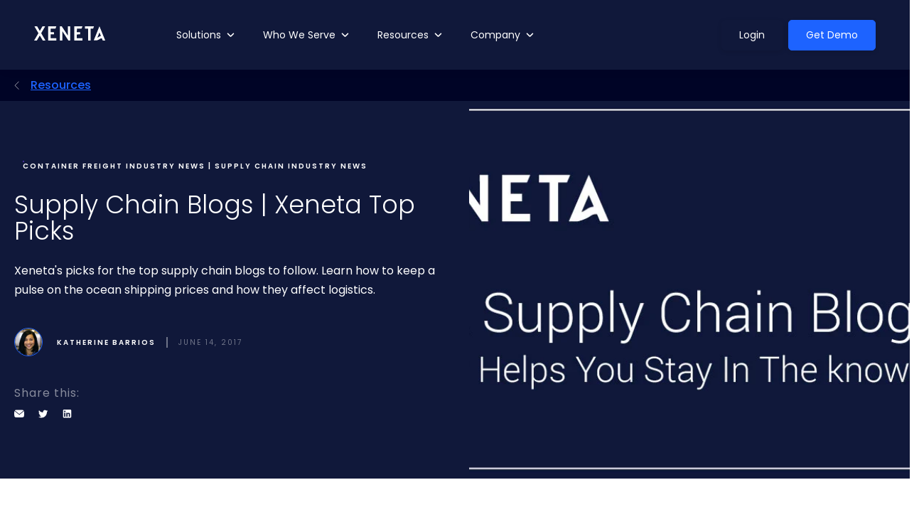

--- FILE ---
content_type: text/html; charset=UTF-8
request_url: https://www.xeneta.com/blog/best-supply-chain-blogs
body_size: 30799
content:
<!doctype html><html lang="en-us" class="sr"><head>
    <meta charset="utf-8">
    <title>Supply Chain Blogs | Xeneta Top Picks</title>
    <meta name="description" content="Xeneta's picks for the top supply chain blogs to follow. Learn how to keep a pulse on the ocean shipping prices and how they affect logistics. ">

    <link rel="shortcut icon" href="https://www.xeneta.com/hubfs/favicon.ico">
 
    <!-- FONT EMBED -->
    <link rel="preconnect" href="https://fonts.googleapis.com">
    <link rel="preconnect" href="https://fonts.gstatic.com" crossorigin>
    <link href="https://fonts.googleapis.com/css2?family=Poppins:wght@300;400;500;600;700&amp;display=swap" rel="stylesheet">
    <!-- END FONT EMBED -->

    <meta name="viewport" content="width=device-width, initial-scale=1">

    
    <meta property="og:description" content="Xeneta's picks for the top supply chain blogs to follow. Learn how to keep a pulse on the ocean shipping prices and how they affect logistics. ">
    <meta property="og:title" content="Supply Chain Blogs | Xeneta Top Picks">
    <meta name="twitter:description" content="Xeneta's picks for the top supply chain blogs to follow. Learn how to keep a pulse on the ocean shipping prices and how they affect logistics. ">
    <meta name="twitter:title" content="Supply Chain Blogs | Xeneta Top Picks">

    

    
    <style>
a.cta_button{-moz-box-sizing:content-box !important;-webkit-box-sizing:content-box !important;box-sizing:content-box !important;vertical-align:middle}.hs-breadcrumb-menu{list-style-type:none;margin:0px 0px 0px 0px;padding:0px 0px 0px 0px}.hs-breadcrumb-menu-item{float:left;padding:10px 0px 10px 10px}.hs-breadcrumb-menu-divider:before{content:'›';padding-left:10px}.hs-featured-image-link{border:0}.hs-featured-image{float:right;margin:0 0 20px 20px;max-width:50%}@media (max-width: 568px){.hs-featured-image{float:none;margin:0;width:100%;max-width:100%}}.hs-screen-reader-text{clip:rect(1px, 1px, 1px, 1px);height:1px;overflow:hidden;position:absolute !important;width:1px}
</style>

<link rel="stylesheet" href="https://www.xeneta.com/hubfs/hub_generated/template_assets/1/113921265528/1768916401453/template_main.min.css">

<style>


</style>


<style>
    .footer--container {
        background: linear-gradient(180deg, #F4F4F6 0%, rgba(255, 255, 255, 0) 100%);
        border-radius: 15px 15px 0px 0px;
    }
    .footer--dark .footer--container {
        background: linear-gradient(180deg, #181F40 0%, rgba(24, 31, 64, 0) 100%);
    }
    .footer--form input {
        border: 0px !important;
    }
</style>

<link class="hs-async-css" rel="preload" href="https://cdnjs.cloudflare.com/ajax/libs/magnific-popup.js/1.0.0/magnific-popup.min.css" as="style" onload="this.onload=null;this.rel='stylesheet'">
<noscript><link rel="stylesheet" href="https://cdnjs.cloudflare.com/ajax/libs/magnific-popup.js/1.0.0/magnific-popup.min.css"></noscript>
<link rel="stylesheet" href="https://cdnjs.cloudflare.com/ajax/libs/animate.css/4.1.0/animate.min.css">

<style>

</style>


<style>

</style>


<style>
.module_wrapper.related_posts svg.bg--element {
top: %;
}


</style>




<style>
  @font-face {
    font-family: "Poppins";
    font-weight: 700;
    font-style: normal;
    font-display: swap;
    src: url("/_hcms/googlefonts/Poppins/700.woff2") format("woff2"), url("/_hcms/googlefonts/Poppins/700.woff") format("woff");
  }
  @font-face {
    font-family: "Poppins";
    font-weight: 300;
    font-style: normal;
    font-display: swap;
    src: url("/_hcms/googlefonts/Poppins/300.woff2") format("woff2"), url("/_hcms/googlefonts/Poppins/300.woff") format("woff");
  }
  @font-face {
    font-family: "Poppins";
    font-weight: 500;
    font-style: normal;
    font-display: swap;
    src: url("/_hcms/googlefonts/Poppins/500.woff2") format("woff2"), url("/_hcms/googlefonts/Poppins/500.woff") format("woff");
  }
  @font-face {
    font-family: "Poppins";
    font-weight: 600;
    font-style: normal;
    font-display: swap;
    src: url("/_hcms/googlefonts/Poppins/600.woff2") format("woff2"), url("/_hcms/googlefonts/Poppins/600.woff") format("woff");
  }
  @font-face {
    font-family: "Poppins";
    font-weight: 400;
    font-style: normal;
    font-display: swap;
    src: url("/_hcms/googlefonts/Poppins/regular.woff2") format("woff2"), url("/_hcms/googlefonts/Poppins/regular.woff") format("woff");
  }
</style>

    

    
<!--  Added by GoogleTagManager integration -->
<script>
var _hsp = window._hsp = window._hsp || [];
window.dataLayer = window.dataLayer || [];
function gtag(){dataLayer.push(arguments);}

var useGoogleConsentModeV2 = true;
var waitForUpdateMillis = 1000;



var hsLoadGtm = function loadGtm() {
    if(window._hsGtmLoadOnce) {
      return;
    }

    if (useGoogleConsentModeV2) {

      gtag('set','developer_id.dZTQ1Zm',true);

      gtag('consent', 'default', {
      'ad_storage': 'denied',
      'analytics_storage': 'denied',
      'ad_user_data': 'denied',
      'ad_personalization': 'denied',
      'wait_for_update': waitForUpdateMillis
      });

      _hsp.push(['useGoogleConsentModeV2'])
    }

    (function(w,d,s,l,i){w[l]=w[l]||[];w[l].push({'gtm.start':
    new Date().getTime(),event:'gtm.js'});var f=d.getElementsByTagName(s)[0],
    j=d.createElement(s),dl=l!='dataLayer'?'&l='+l:'';j.async=true;j.src=
    'https://www.googletagmanager.com/gtm.js?id='+i+dl;f.parentNode.insertBefore(j,f);
    })(window,document,'script','dataLayer','GTM-WDS37KT');

    window._hsGtmLoadOnce = true;
};

_hsp.push(['addPrivacyConsentListener', function(consent){
  if(consent.allowed || (consent.categories && consent.categories.analytics)){
    hsLoadGtm();
  }
}]);

</script>

<!-- /Added by GoogleTagManager integration -->


<!-- Global site tag (gtag.js) - Google Analytics -->
<script async src="https://www.googletagmanager.com/gtag/js?id=UA-24533205-3"></script>
<script>
  window.dataLayer = window.dataLayer || [];
  function gtag(){dataLayer.push(arguments);}
  gtag('js', new Date());

  gtag('config', 'UA-24533205-3');
</script>
<meta name="facebook-domain-verification" content="z3ivbw09jydfzob5fl1rrjhx5iv9hh">
<script>
        (function () {
          var zi = document.createElement('script');
          zi.type = 'text/javascript';
          zi.async = true;
          zi.referrerPolicy = 'unsafe-url';
          zi.src = 'https://ws.zoominfo.com/pixel/61d56859e05d99001529ab6e';
          var s = document.getElementsByTagName('script')[0];
          s.parentNode.insertBefore(zi, s);
        })();
      </script>
<!-- Hotjar Tracking Code for www.xeneta.com -->
<script>
    (function(h,o,t,j,a,r){
        h.hj=h.hj||function(){(h.hj.q=h.hj.q||[]).push(arguments)};
        h._hjSettings={hjid:321809,hjsv:6};
        a=o.getElementsByTagName('head')[0];
        r=o.createElement('script');r.async=1;
        r.src=t+h._hjSettings.hjid+j+h._hjSettings.hjsv;
        a.appendChild(r);
    })(window,document,'https://static.hotjar.com/c/hotjar-','.js?sv=');
</script>

<!-- 6sense -->
<script>
    window._6si = window._6si || [];
    window._6si.push(['enableEventTracking', true]);
    window._6si.push(['setToken', 'be38385511a8b9de449b9e348a856edd']);
    window._6si.push(['setEndpoint', 'b.6sc.co']);

    

    (function() {
      var gd = document.createElement('script');
      gd.type = 'text/javascript';
      gd.async = true;
      gd.src = '//j.6sc.co/6si.min.js';
      var s = document.getElementsByTagName('script')[0];
      s.parentNode.insertBefore(gd, s);
    })();
  </script>
<!-- END 6sense -->

<!-- Yandex & Bing Ver -->
<meta name="yandex-verification" content="41158e7d9802f081">
<meta name="msvalidate.01" content="5EB64CC7A44A32AE9CC596D57DA00A89">
<!-- END Yandex & Bing Ver -->

<!-- LinkedIn Conversion Tag -->
<!--
<script type="text/javascript">
_linkedin_data_partner_id = "248564";
</script><script type="text/javascript">
(function(){var s = document.getElementsByTagName("script")[0];
var b = document.createElement("script");
b.type = "text/javascript";b.async = true;
b.src = "https://snap.licdn.com/li.lms-analytics/insight.min.js";
s.parentNode.insertBefore(b, s);})();
</script>
<noscript>
<img height="1" width="1" style="display:none;" alt="" src="https://dc.ads.linkedin.com/collect/?pid=248564&fmt=gif" />
</noscript>
-->
<!-- END LinkedIn Conversion Tag -->

<!-- Leadflow Code -->
<!--
<script type="text/javascript" src="https://secure.nice3aiea.com/js/154562.js" ></script>
<noscript><img alt="" src="https://secure.nice3aiea.com/154562.png" style="display:none;" /></noscript>
-->

<!-- End Leadflow Code -->
<!--
<script type="text/javascript">
_linkedin_partner_id = "248564";
window._linkedin_data_partner_ids = window._linkedin_data_partner_ids || [];
window._linkedin_data_partner_ids.push(_linkedin_partner_id);
</script><script type="text/javascript">
(function(){var s = document.getElementsByTagName("script")[0];
var b = document.createElement("script");
b.type = "text/javascript";b.async = true;
b.src = "https://snap.licdn.com/li.lms-analytics/insight.min.js";
s.parentNode.insertBefore(b, s);})();
</script>
<noscript>
<img height="1" width="1" style="display:none;" alt="" src="https://dc.ads.linkedin.com/collect/?pid=248564&fmt=gif" />
</noscript>
-->
<script type="text/javascript" src="https://www.bugherd.com/sidebarv2.js?apikey=uxlvcpjxyuxe2zpka3qefa" async="true"></script>

<script data-cfasync="false">(function(W,i,s,e,P,o,p){W['WisePopsObject']=P;W[P]=W[P]||function(){(W[P].q=W[P].q||[]).push(arguments)},W[P].l=1*new Date();o=i.createElement(s),p=i.getElementsByTagName(s)[0];o.defer=1;o.src=e;p.parentNode.insertBefore(o,p)})(window,document,'script','//loader.wisepops.com/get-loader.js?v=1&site=fK2GgQgiSN','wisepops');</script>

<!-- FULLSTORY -->
<script>
window['_fs_debug'] = false;
window['_fs_host'] = 'fullstory.com';
window['_fs_script'] = 'edge.fullstory.com/s/fs.js';
window['_fs_org'] = '11KJA6';
window['_fs_namespace'] = 'FS';
(function(m,n,e,t,l,o,g,y){
    if (e in m) {if(m.console && m.console.log) { m.console.log('FullStory namespace conflict. Please set window["_fs_namespace"].');} return;}
    g=m[e]=function(a,b,s){g.q?g.q.push([a,b,s]):g._api(a,b,s);};g.q=[];
    o=n.createElement(t);o.async=1;o.crossOrigin='anonymous';o.src='https://'+_fs_script;
    y=n.getElementsByTagName(t)[0];y.parentNode.insertBefore(o,y);
    g.identify=function(i,v,s){g(l,{uid:i},s);if(v)g(l,v,s)};g.setUserVars=function(v,s){g(l,v,s)};g.event=function(i,v,s){g('event',{n:i,p:v},s)};
    g.anonymize=function(){g.identify(!!0)};
    g.shutdown=function(){g("rec",!1)};g.restart=function(){g("rec",!0)};
    g.log = function(a,b){g("log",[a,b])};
    g.consent=function(a){g("consent",!arguments.length||a)};
    g.identifyAccount=function(i,v){o='account';v=v||{};v.acctId=i;g(o,v)};
    g.clearUserCookie=function(){};
    g.setVars=function(n, p){g('setVars',[n,p]);};
    g._w={};y='XMLHttpRequest';g._w[y]=m[y];y='fetch';g._w[y]=m[y];
    if(m[y])m[y]=function(){return g._w[y].apply(this,arguments)};
    g._v="1.3.0";
})(window,document,window['_fs_namespace'],'script','user');
</script>
<!-- END FULLSTORY -->

<!-- Lottie Animation Library -->
<script src="https://cdnjs.cloudflare.com/ajax/libs/bodymovin/5.12.2/lottie.min.js"></script>

<!-- LinkedIn Insight Tag (Xeneta global tracking) -->
<script type="text/javascript">
  _linkedin_partner_id = "502551789";
  window._linkedin_data_partner_ids = window._linkedin_data_partner_ids || [];
  window._linkedin_data_partner_ids.push(_linkedin_partner_id);
</script>
<script type="text/javascript">
  (function(l) {
    if (!l){window.lintrk = function(a,b){window.lintrk.q.push([a,b])};window.lintrk.q=[]}
    var s = document.getElementsByTagName("script")[0];
    var b = document.createElement("script");
    b.type = "text/javascript";b.async = true;
    b.src = "https://snap.licdn.com/li.lms-analytics/insight.min.js";
    s.parentNode.insertBefore(b, s);
  })(window.lintrk);
</script>
<noscript>
  &lt;img  height="1" width="1" style="display:none;" alt="" src="https://px.ads.linkedin.com/collect/?pid=502551789&amp;amp;fmt=gif"&gt;
</noscript>
<!-- End LinkedIn Insight Tag -->
<!-- TrenDemon Code -->
<script type="text/javascript" id="trd-flame-load">
TRD_ACC_ID = 2764;
(function (w, d) {
function go() {
var trdti = setInterval(function () {
if (document.readyState === "complete") {
var bi = document.createElement("script"); bi.type = "text/javascript"; bi.async = true;
bi.src = "https://assets.trendemon.com/tag/trends.min.js";
bi.id = "trdflame";
var s = document.getElementsByTagName("script")[0]; s.parentNode.insertBefore(bi, s);
clearInterval(trdti);
}
}, 500);
};
go();
}(window, document));
</script>
<!-- End of TrenDemon Code -->

<meta property="og:image" content="https://www.xeneta.com/hubfs/bestsupplychainblogs.jpg">
<meta property="og:image:width" content="1024">
<meta property="og:image:height" content="512">

<meta name="twitter:image" content="https://www.xeneta.com/hubfs/bestsupplychainblogs.jpg">


<meta property="og:url" content="https://www.xeneta.com/blog/best-supply-chain-blogs">
<meta name="twitter:card" content="summary_large_image">
<meta name="twitter:creator" content="@Xeneta_AS">

<link rel="canonical" href="https://www.xeneta.com/blog/best-supply-chain-blogs">

<meta property="og:type" content="article">
<link rel="alternate" type="application/rss+xml" href="https://www.xeneta.com/blog/rss.xml">
<meta name="twitter:domain" content="www.xeneta.com">
<meta name="twitter:site" content="@Xeneta_AS">
<script src="//platform.linkedin.com/in.js" type="text/javascript">
    lang: en_US
</script>

<meta http-equiv="content-language" content="en-us">






    
  <meta name="generator" content="HubSpot"></head>
  
  

  
  

  
  
  

  <body class=" c-header--default c-footer--default">
<!--  Added by GoogleTagManager integration -->
<noscript><iframe src="https://www.googletagmanager.com/ns.html?id=GTM-WDS37KT" height="0" width="0" style="display:none;visibility:hidden"></iframe></noscript>

<!-- /Added by GoogleTagManager integration -->


    <div class="body-wrapper   hs-content-id-4248933577 hs-blog-post hs-blog-id-3552621169 ">
       <div data-global-resource-path="theme-xeneta/templates/partials/header.html"><div id="hs_cos_wrapper_global_header" class="hs_cos_wrapper hs_cos_wrapper_widget hs_cos_wrapper_type_module" style="" data-hs-cos-general-type="widget" data-hs-cos-type="module">

<header class="header ">
  <a href="#main-content" class="header__skip">Skip to content</a>
  
  
  
  
  <div class="header__lower">
    <div class="container--fluid px-5">
      <div class="row no-gutters align-items-center justify-content-between">
        <div class="header__logo">
          <a class="no-stroke no-fill" href="https://www.xeneta.com/">
            
<svg width="100" height="20" viewbox="0 0 100 20" fill="none" xmlns="http://www.w3.org/2000/svg">
  <path fill-rule="evenodd" clip-rule="evenodd" d="M0.538707 0.0616374C0.503581 0.0985965 0.889184 0.823509 1.39566 1.67251C1.90226 2.52164 2.79177 4.03216 3.37252 5.02924C3.95327 6.02632 4.79718 7.46842 5.24779 8.23392L6.06717 9.62561L5.8427 10.0468C5.55902 10.5786 1.36968 17.7243 0.278664 19.537L0 20L1.92489 19.9957L3.8499 19.9915L4.90924 18.169C7.3133 14.0335 7.90386 13.0467 7.99329 13.0163C8.04503 12.9987 8.20861 13.2076 8.35692 13.4805C8.50523 13.7533 9.43032 15.3319 10.4125 16.9883L12.1983 20H14.0864H15.9744L15.8141 19.7368C15.7259 19.592 15.211 18.7105 14.6699 17.7778C14.1288 16.845 13.5743 15.8977 13.4377 15.6725C12.3097 13.8137 10.0016 9.76971 10.0016 9.6524C10.0016 9.53649 11.5924 6.76316 12.9554 4.50292C14.066 2.66117 15.5027 0.176842 15.5027 0.0981287C15.5027 0.0442105 14.6741 0 13.6614 0H11.82L11.2918 0.878363C11.0013 1.36152 10.1614 2.80678 9.42542 4.09018C8.68945 5.37357 8.0622 6.42398 8.03154 6.42444C8.00087 6.42503 7.71027 5.96655 7.38578 5.40561C7.06117 4.8448 6.22529 3.41228 5.52813 2.22222L4.26059 0.0584795L2.4316 0.0265497C1.42577 0.00888889 0.573944 0.0247953 0.538707 0.0616374ZM19.8516 10V20H25.5387H31.2257V18.4211V16.8421H27.2671H23.3085V14.0936V11.345L25.6223 11.3453L27.9361 11.3454L27.9022 9.76632L27.8683 8.18713H25.5862H23.304L23.3341 5.70175L23.3642 3.21637L26.5423 3.19006C28.2902 3.17556 29.8082 3.16234 29.9154 3.16082C30.0227 3.15918 30.1106 3.1048 30.1106 3.03988C30.1106 2.97497 30.3295 2.38281 30.5971 1.72409C30.8647 1.06526 31.119 0.407953 31.1622 0.263158L31.2407 0H25.5461H19.8516V10ZM36.3552 10V20H38.0278H39.7005V13.4276V6.85509L39.9514 7.22012C40.0894 7.42082 40.5786 8.16819 41.0386 8.88094C41.4986 9.59368 43.1225 12.0844 44.6473 14.4159C46.1721 16.7474 47.6022 18.9552 47.8254 19.3222L48.231 19.9895L49.5413 19.9947L50.8515 20V10V0H49.1798H47.5081L47.4792 6.53111L47.4505 13.0622L43.172 6.53111L38.8935 0H37.6244H36.3552V10ZM56.6129 0.0780117C56.572 0.120819 56.5386 4.62082 56.5386 10.078V20H62.2813H68.0241V18.4211V16.8421H64.0655H60.1069L60.0929 14.3275C60.0853 12.9444 60.0728 11.7208 60.0651 11.6082C60.0522 11.4204 60.2409 11.4009 62.365 11.3719L64.6788 11.3402V9.76374V8.18713H62.3906H60.1024L60.1325 5.70175L60.1626 3.21637L63.436 3.19427C65.2365 3.18222 66.7243 3.15591 66.7423 3.13579C66.8639 3.00082 67.9859 0.115906 67.9368 0.0644444C67.8483 -0.028538 56.7017 -0.0152047 56.6129 0.0780117ZM71.5925 1.57637V3.15287L73.739 3.18456L75.8856 3.21637L75.9143 11.6082L75.9428 20H77.6706H79.3982V11.6453C79.3982 3.54538 79.4046 3.28842 79.6096 3.22023C79.7259 3.18152 79.864 3.15789 79.9163 3.16772C79.9687 3.17754 80.6944 3.17942 81.529 3.1717L83.0466 3.15789L83.574 1.84211C83.8641 1.11848 84.1279 0.407953 84.1603 0.263158L84.2191 0H77.9058H71.5925V1.57637ZM91.7897 0.246901C91.7326 0.400585 91.5744 0.789474 91.4384 1.11111C91.3022 1.43275 91.0773 1.98538 90.9384 2.33918C90.6568 3.05626 90.2833 3.98363 87.593 10.6433C84.5394 18.2025 83.9882 19.5821 83.9504 19.76C83.9198 19.9039 86.0503 19.7887 87.7029 19.76C87.7029 19.76 88.3162 19.7068 88.7338 19.5799C89.8172 19.2506 91.5056 18.4462 92.3558 17.8544C93.3899 17.1345 93.9706 16.9619 94.7281 16.9591H95.3178L95.9198 18.4503L96.5218 19.9415L98.2877 19.9738C99.6847 19.9993 100.042 19.9749 99.9963 19.8568C99.9178 19.6526 98.1102 15.1839 97.5231 13.7427C97.261 13.0994 96.7834 11.9152 96.4618 11.1111C96.1402 10.307 95.7347 9.30702 95.5606 8.88889C95.3865 8.47076 94.9694 7.44444 94.6336 6.60819C93.1986 3.03392 91.985 0.0635088 91.941 0.0173099C91.9149 -0.0100585 91.8469 0.0933333 91.7897 0.246901ZM92.9358 11.0751C93.4631 12.374 93.9475 13.6759 93.9475 13.7427C92.9358 13.7427 92.0328 14.1937 91.1971 14.7616C90.3614 15.3296 89.0744 16.036 89.0061 15.9643C88.9795 15.9364 89.0596 15.662 89.184 15.3544C90.1367 13.0006 91.5662 9.45076 91.7124 9.07556C91.8102 8.82456 91.9098 8.64035 91.9336 8.6662C91.9575 8.69216 92.4084 9.77626 92.9358 11.0751Z" fill="white" />
  </svg>
  

          </a>
        </div>
        
        <div class="nav-right flex-grow-1 justify-content-end">
          <div class="align-items-center justify-content-between nav-holder header--megamenu">
            <div class="menu-container">
              <div class="menu bg-gradient">
                <ul>
                  
                  <li class="megamenu--parent menu-dropdown-icon">
                    <a class="main--link megamenu--child main--no-link" href="javascript:void(0);" aria-haspopup="true" aria-expanded="false">Solutions</a>
                    
                    <ul class="megamenu--dropdown justify-content-center p-4 py-5 mm-col-3">	
                      <div class="megamenu--container d-md-flex m-auto">
                        
                        <li class="megamenu--column col-md-4 " style="">
                          <div class="megamenu--column--inner  u-bg--">
                            <h5 class="megamenu--title">Platform</h5>
                            
                            
                            <ul>
                              
                              <li class="megamenu--link mb-4 ">
                                <div class="" style="display:flex;">
                                  
                                  
                                   
                                  <div style="flex: 1;">
                                    <a href="https://www.xeneta.com/products/ocean">Ocean Freight</a>
                                    <div class="mm-subtitle">Transform the way you buy and manage ocean freight</div>
                                  </div>
                                  
                                </div>
                              </li>
                              
                              <li class="megamenu--link  ">
                                <div class="" style="display:flex;">
                                  
                                  
                                   
                                  <div style="flex: 1;">
                                    <a href="https://www.xeneta.com/products/air">Air Freight</a>
                                    <div class="mm-subtitle">Confidently plan and negotiate your air freight strategy</div>
                                  </div>
                                  
                                </div>
                              </li>
                              
                            </ul>
                            
                            
                          </div>
                        </li>
                        
                        <li class="megamenu--column col-md-4 " style="">
                          <div class="megamenu--column--inner  u-bg--">
                            <h5 class="megamenu--title">Use Cases</h5>
                            
                            
                            <ul>
                              
                              <li class="megamenu--link mb-4 ">
                                <div class="" style="display:flex;">
                                  
                                  
                                   
                                  <div style="flex: 1;">
                                    <a href="https://www.xeneta.com/use-case/risk-management">Market Monitoring &amp; Risk Management </a>
                                    <div class="mm-subtitle">Track market shifts and emerging risks</div>
                                  </div>
                                  
                                </div>
                              </li>
                              
                              <li class="megamenu--link mb-4 ">
                                <div class="" style="display:flex;">
                                  
                                  
                                   
                                  <div style="flex: 1;">
                                    <a href="https://www.xeneta.com/use-case/sourcing-tendering">Sourcing &amp; Tendering For Freight </a>
                                    <div class="mm-subtitle">Run tenders using neutral market data</div>
                                  </div>
                                  
                                </div>
                              </li>
                              
                              <li class="megamenu--link mb-4 ">
                                <div class="" style="display:flex;">
                                  
                                  
                                   
                                  <div style="flex: 1;">
                                    <a href="https://www.xeneta.com/use-case/network-supplier-strategy">Build a Network &amp; Supplier Strategy </a>
                                    <div class="mm-subtitle">Plan a resilient, high-performing carrier mix</div>
                                  </div>
                                  
                                </div>
                              </li>
                              
                              <li class="megamenu--link mb-4 ">
                                <div class="" style="display:flex;">
                                  
                                  
                                   
                                  <div style="flex: 1;">
                                    <a href="https://www.xeneta.com/use-case/forecasting-and-budget-planning">Forecasting &amp; Budget Planning</a>
                                    <div class="mm-subtitle">Forecast freight costs with market trends</div>
                                  </div>
                                  
                                </div>
                              </li>
                              
                              <li class="megamenu--link mb-4 ">
                                <div class="" style="display:flex;">
                                  
                                  
                                   
                                  <div style="flex: 1;">
                                    <a href="https://www.xeneta.com/use-case/measure-carrier-performance">Evaluate Supplier Performance</a>
                                    <div class="mm-subtitle">Compare supplier reliability, service and cost</div>
                                  </div>
                                  
                                </div>
                              </li>
                              
                              <li class="megamenu--link mb-4 ">
                                <div class="" style="display:flex;">
                                  
                                  
                                   
                                  <div style="flex: 1;">
                                    <a href="https://www.xeneta.com/use-case/indexing">Indexing </a>
                                    <div class="mm-subtitle">Manage and monitor index-linked contracts</div>
                                  </div>
                                  
                                </div>
                              </li>
                              
                              <li class="megamenu--link  ">
                                <div class="" style="display:flex;">
                                  
                                  
                                   
                                  <div style="flex: 1;">
                                    <a href="https://www.xeneta.com/use-case/freight-rate-management">Rate Management</a>
                                    <div class="mm-subtitle">Validate and control freight rates quickly</div>
                                  </div>
                                  
                                </div>
                              </li>
                              
                            </ul>
                            
                            
                          </div>
                        </li>
                        
                        <li class="megamenu--column col-md-4 border-left" style="border-left:1px solid #CCCCCC;">
                          <div class="megamenu--column--inner  u-bg--transparent">
                            <h5 class="megamenu--title">Featured</h5>
                            
                            
                            
                              
                              
                                
                              
                              
                              
                              <div class="megamenu-page">
                                <a href="https://www.xeneta.com/events/webinar/whats-new-from-xeneta" target="_blank">
                                  <div class="mmp--container">
                                    <div class="mmp--img mb-3">
                                      <img src="https://www.xeneta.com/hubfs/whats-new-xeneta%20(1)%201.png" alt="whats-new-xeneta (1) 1" loading="lazy">
                                    </div>
                                    <div class="mmp--content">
                                      <p>What’s New from Xeneta: AI, Rate Management, and Resilient Contracts </p>
                                      <p style="font-size: 12px;opacity: 0.6 !important;"></p>
                                      <div class="mmp--cta d-flex align-items-center">
                                        <span class="">Watch the webinar</span>
                                        <div class="ml-2 mt-1">
                                          <svg width="7" height="12" viewbox="0 0 7 12" fill="none" xmlns="http://www.w3.org/2000/svg">
                                            <path d="M1 1L6 6.07013L1 11" stroke="#1D63FF" />
                                          </svg>
                                        </div>
                                      </div>
                                    </div>
                                  </div>
                                </a>
                              </div>
                            
                          </div>
                        </li>
                        
                      </div>
                    </ul>
                    
                  </li>
                  
                  <li class="megamenu--parent menu-dropdown-icon">
                    <a class="main--link megamenu--child main--no-link" href="javascript:void(0);" aria-haspopup="true" aria-expanded="false">Who We Serve</a>
                    
                    <ul class="megamenu--dropdown justify-content-center p-4 py-5 mm-col-3">	
                      <div class="megamenu--container d-md-flex m-auto">
                        
                        <li class="megamenu--column col-md-4 " style="">
                          <div class="megamenu--column--inner  u-bg--">
                            <h5 class="megamenu--title">Category</h5>
                            
                            
                            <ul>
                              
                              <li class="megamenu--link mb-4 ">
                                <div class="" style="display:flex;">
                                  
                                  
                                   
                                  <div style="flex: 1;">
                                    <a href="https://www.xeneta.com/freight-shippers">BCO Shippers</a>
                                    <div class="mm-subtitle">Refine your procurement strategy and maintain balance in an ever-changing market</div>
                                  </div>
                                  
                                </div>
                              </li>
                              
                              <li class="megamenu--link mb-4 ">
                                <div class="" style="display:flex;">
                                  
                                  
                                   
                                  <div style="flex: 1;">
                                    <a href="https://www.xeneta.com/logistic-service-providers">Freight Forwarders &amp; Liners</a>
                                    <div class="mm-subtitle">Use real-time data to maximize customer retention and find opportunity for margin growth</div>
                                  </div>
                                  
                                </div>
                              </li>
                              
                              <li class="megamenu--link  ">
                                <div class="" style="display:flex;">
                                  
                                  
                                   
                                  <div style="flex: 1;">
                                    <a href="https://www.xeneta.com/airlines">Airlines</a>
                                    <div class="mm-subtitle">Improve network and pricing decisions with data-driven insights</div>
                                  </div>
                                  
                                </div>
                              </li>
                              
                            </ul>
                            
                            
                          </div>
                        </li>
                        
                        <li class="megamenu--column col-md-4 " style="">
                          <div class="megamenu--column--inner  u-bg--">
                            <h5 class="megamenu--title">Industry</h5>
                            
                            
                            <ul>
                              
                              <li class="megamenu--link mb-4 ">
                                <div class="" style="display:flex;">
                                  
                                  
                                   
                                  <div style="flex: 1;">
                                    <a href="https://www.xeneta.com/industry/agriculture">Agriculture</a>
                                    <div class="mm-subtitle">Optimize freight across the agri value-chain</div>
                                  </div>
                                  
                                </div>
                              </li>
                              
                              <li class="megamenu--link mb-4 ">
                                <div class="" style="display:flex;">
                                  
                                  
                                   
                                  <div style="flex: 1;">
                                    <a href="https://www.xeneta.com/industry/automotive">Automotive</a>
                                    <div class="mm-subtitle">Keep automotive supply chains moving</div>
                                  </div>
                                  
                                </div>
                              </li>
                              
                              <li class="megamenu--link mb-4 ">
                                <div class="" style="display:flex;">
                                  
                                  
                                   
                                  <div style="flex: 1;">
                                    <a href="https://www.xeneta.com/industry/chemicals">Chemicals</a>
                                    <div class="mm-subtitle">Bring clarity to chemical freight</div>
                                  </div>
                                  
                                </div>
                              </li>
                              
                              <li class="megamenu--link mb-4 ">
                                <div class="" style="display:flex;">
                                  
                                  
                                   
                                  <div style="flex: 1;">
                                    <a href="https://www.xeneta.com/industry/construction">Construction</a>
                                    <div class="mm-subtitle">Move construction materials reliably</div>
                                  </div>
                                  
                                </div>
                              </li>
                              
                              <li class="megamenu--link mb-4 ">
                                <div class="" style="display:flex;">
                                  
                                  
                                   
                                  <div style="flex: 1;">
                                    <a href="https://www.xeneta.com/industry/food-and-beverage">Food &amp; Beverage</a>
                                    <div class="mm-subtitle">Protect freshness with reliable logistics</div>
                                  </div>
                                  
                                </div>
                              </li>
                              
                              <li class="megamenu--link mb-4 ">
                                <div class="" style="display:flex;">
                                  
                                  
                                   
                                  <div style="flex: 1;">
                                    <a href="https://www.xeneta.com/industry/manufacturing">Manufacturing</a>
                                    <div class="mm-subtitle">Streamline freight for manufacturing operations</div>
                                  </div>
                                  
                                </div>
                              </li>
                              
                              <li class="megamenu--link mb-4 ">
                                <div class="" style="display:flex;">
                                  
                                  
                                   
                                  <div style="flex: 1;">
                                    <a href="https://www.xeneta.com/industry/pharmaceuticals">Pharmaceuticals</a>
                                    <div class="mm-subtitle">Ensure safe, compliant pharma transport</div>
                                  </div>
                                  
                                </div>
                              </li>
                              
                              <li class="megamenu--link  ">
                                <div class="" style="display:flex;">
                                  
                                  
                                   
                                  <div style="flex: 1;">
                                    <a href="https://www.xeneta.com/industry/retail">Retail</a>
                                    <div class="mm-subtitle">Keep retail shipments moving efficiently</div>
                                  </div>
                                  
                                </div>
                              </li>
                              
                            </ul>
                            
                            
                          </div>
                        </li>
                        
                        <li class="megamenu--column col-md-4 border-left" style="border-left:1px solid #CCCCCC;">
                          <div class="megamenu--column--inner  u-bg--transparent">
                            <h5 class="megamenu--title">Our Customers</h5>
                            
                            
                            <ul>
                              
                              <li class="megamenu--link mb-4 ">
                                <div class="" style="display:flex;">
                                  
                                  
                                   
                                  <div style="flex: 1;">
                                    <a href="https://www.xeneta.com/customers/our-customers">Our Customers</a>
                                    <div class="mm-subtitle">Explore the companies using Xeneta.</div>
                                  </div>
                                  
                                </div>
                              </li>
                              
                              <li class="megamenu--link  ">
                                <div class="" style="display:flex;">
                                  
                                  
                                   
                                  <div style="flex: 1;">
                                    <a href="https://www.xeneta.com/customers">Case Studies</a>
                                    <div class="mm-subtitle">Real stories from global shippers, forwarders, and carriers.</div>
                                  </div>
                                  
                                </div>
                              </li>
                              
                            </ul>
                            
                            
                          </div>
                        </li>
                        
                      </div>
                    </ul>
                    
                  </li>
                  
                  <li class="megamenu--parent menu-dropdown-icon">
                    <a class="main--link megamenu--child main--no-link" href="javascript:void(0);" aria-haspopup="true" aria-expanded="false">Resources</a>
                    
                    <ul class="megamenu--dropdown justify-content-center p-4 py-5 mm-col-3">	
                      <div class="megamenu--container d-md-flex m-auto">
                        
                        <li class="megamenu--column col-md-4 " style="">
                          <div class="megamenu--column--inner  u-bg--">
                            
                            
                            
                            <ul>
                              
                              <li class="megamenu--link mb-4 ">
                                <div class="" style="display:flex;">
                                  
                                  
                                   
                                  <div style="flex: 1;">
                                    <a href="https://www.xeneta.com/blog">Blog</a>
                                    <div class="mm-subtitle">Read our latest ocean and air freight articles</div>
                                  </div>
                                  
                                </div>
                              </li>
                              
                              <li class="megamenu--link mb-4 ">
                                <div class="" style="display:flex;">
                                  
                                  
                                   
                                  <div style="flex: 1;">
                                    <a href="https://www.xeneta.com/reports">Reports &amp; eBooks</a>
                                    <div class="mm-subtitle">Go deeper with our industry-leading reports</div>
                                  </div>
                                  
                                </div>
                              </li>
                              
                              <li class="megamenu--link mb-4 ">
                                <div class="" style="display:flex;">
                                  
                                  
                                   
                                  <div style="flex: 1;">
                                    <a href="https://www.xeneta.com/events">Events &amp; Webinars</a>
                                    <div class="mm-subtitle">Discover industry expert knowledge in-person and online </div>
                                  </div>
                                  
                                </div>
                              </li>
                              
                              <li class="megamenu--link  ">
                                <div class="" style="display:flex;">
                                  
                                  
                                   
                                  <div style="flex: 1;">
                                    <a href="https://xsi.xeneta.com/">XSI® - C</a>
                                    <div class="mm-subtitle">Xeneta Shipping Index by Compass </div>
                                  </div>
                                  
                                </div>
                              </li>
                              
                            </ul>
                            
                            
                          </div>
                        </li>
                        
                        <li class="megamenu--column col-md-4 " style="">
                          <div class="megamenu--column--inner  u-bg--">
                            
                            
                            
                            <ul>
                              
                              <li class="megamenu--link mb-4 ">
                                <div class="" style="display:flex;">
                                  
                                  
                                   
                                  <div style="flex: 1;">
                                    <a href="https://www.xeneta.com/calculator">Rate Calculator</a>
                                    <div class="mm-subtitle">Are your ocean and air freight rates in line with this month's average?</div>
                                  </div>
                                  
                                </div>
                              </li>
                              
                              <li class="megamenu--link mb-4 ">
                                <div class="" style="display:flex;">
                                  
                                  
                                   
                                  <div style="flex: 1;">
                                    <a href="https://www.xeneta.com/shipping-terms">Shipping Terms Glossary</a>
                                    <div class="mm-subtitle">Learn the definition of those confusing terms you hear every single day</div>
                                  </div>
                                  
                                </div>
                              </li>
                              
                              <li class="megamenu--link mb-4 ">
                                <div class="" style="display:flex;">
                                  
                                  
                                   
                                  <div style="flex: 1;">
                                    <a href="https://www.xeneta.com/press">Press </a>
                                    <div class="mm-subtitle">Our latest press releases</div>
                                  </div>
                                  
                                </div>
                              </li>
                              
                              <li class="megamenu--link  ">
                                <div class="" style="display:flex;">
                                  
                                  
                                   
                                  <div style="flex: 1;">
                                    <a href="https://www.xeneta.com/podcast">Podcasts</a>
                                    <div class="mm-subtitle">The Freight Debate: Bold insights for smarter procurement</div>
                                  </div>
                                  
                                </div>
                              </li>
                              
                            </ul>
                            
                            
                          </div>
                        </li>
                        
                        <li class="megamenu--column col-md-4 border-left" style="border-left:1px solid #CCCCCC;">
                          <div class="megamenu--column--inner  u-bg--transparent">
                            
                            
                            
                            
                              
                              
                                
                              
                              
                              
                              <div class="megamenu-page">
                                <a href="https://www.xeneta.com/indexing-guide-download" target="_blank">
                                  <div class="mmp--container">
                                    <div class="mmp--img mb-3">
                                      <img src="https://www.xeneta.com/hubfs/index-linked-contracts-ebook.png" alt="index-linked-contracts-ebook" loading="lazy">
                                    </div>
                                    <div class="mmp--content">
                                      <p>Discover Index-Linked Contracts for Freight</p>
                                      <p style="font-size: 12px;opacity: 0.6 !important;"></p>
                                      <div class="mmp--cta d-flex align-items-center">
                                        <span class="">Download the guide</span>
                                        <div class="ml-2 mt-1">
                                          <svg width="7" height="12" viewbox="0 0 7 12" fill="none" xmlns="http://www.w3.org/2000/svg">
                                            <path d="M1 1L6 6.07013L1 11" stroke="#1D63FF" />
                                          </svg>
                                        </div>
                                      </div>
                                    </div>
                                  </div>
                                </a>
                              </div>
                            
                          </div>
                        </li>
                        
                      </div>
                    </ul>
                    
                  </li>
                  
                  <li class="megamenu--parent menu-dropdown-icon">
                    <a class="main--link megamenu--child main--no-link" href="javascript:void(0);" aria-haspopup="true" aria-expanded="false">Company</a>
                    
                    <ul class="megamenu--dropdown justify-content-center p-4 py-5 mm-col-2">	
                      <div class="megamenu--container d-md-flex m-auto">
                        
                        <li class="megamenu--column col-md-6 " style="">
                          <div class="megamenu--column--inner  u-bg--">
                            
                            
                            
                            <ul>
                              
                              <li class="megamenu--link mb-4 ">
                                <div class="" style="display:flex;">
                                  
                                  
                                   
                                  <div style="flex: 1;">
                                    <a href="https://www.xeneta.com/about-xeneta">About</a>
                                    <div class="mm-subtitle">Transforming how global freight works</div>
                                  </div>
                                  
                                </div>
                              </li>
                              
                              <li class="megamenu--link mb-4 ">
                                <div class="" style="display:flex;">
                                  
                                  
                                   
                                  <div style="flex: 1;">
                                    <a href="https://www.xeneta.com/about-us/our-technology">Our Platform</a>
                                    <div class="mm-subtitle">The technology that powers Xeneta</div>
                                  </div>
                                  
                                </div>
                              </li>
                              
                              <li class="megamenu--link mb-4 ">
                                <div class="" style="display:flex;">
                                  
                                  
                                   
                                  <div style="flex: 1;">
                                    <a href="https://www.xeneta.com/about-us/our-expertise">Our Expertise&nbsp;</a>
                                    <div class="mm-subtitle">Human insight behind every decision</div>
                                  </div>
                                  
                                </div>
                              </li>
                              
                              <li class="megamenu--link  ">
                                <div class="" style="display:flex;">
                                  
                                  
                                   
                                  <div style="flex: 1;">
                                    <a href="https://www.xeneta.com/about-us/our-data">Our Data&nbsp;</a>
                                    <div class="mm-subtitle">Independent data you can trust</div>
                                  </div>
                                  
                                </div>
                              </li>
                              
                            </ul>
                            
                            
                          </div>
                        </li>
                        
                        <li class="megamenu--column col-md-6 border-left" style="border-left:1px solid #CCCCCC;">
                          <div class="megamenu--column--inner  u-bg--transparent">
                            
                            
                            
                            
                              
                              
                                
                              
                              
                              
                              <div class="megamenu-page">
                                <a href="https://www.xeneta.com/about-us/why-xeneta">
                                  <div class="mmp--container">
                                    <div class="mmp--img mb-3">
                                      <img src="https://www.xeneta.com/hubfs/9-min.png" alt="9-min" loading="lazy">
                                    </div>
                                    <div class="mmp--content">
                                      <p>Why Xeneta?</p>
                                      <p style="font-size: 12px;opacity: 0.6 !important;"></p>
                                      <div class="mmp--cta d-flex align-items-center">
                                        <span class="">Read more</span>
                                        <div class="ml-2 mt-1">
                                          <svg width="7" height="12" viewbox="0 0 7 12" fill="none" xmlns="http://www.w3.org/2000/svg">
                                            <path d="M1 1L6 6.07013L1 11" stroke="#1D63FF" />
                                          </svg>
                                        </div>
                                      </div>
                                    </div>
                                  </div>
                                </a>
                              </div>
                            
                          </div>
                        </li>
                        
                      </div>
                    </ul>
                    
                  </li>
                  
                </ul>
              </div>
            </div>

            <div>
              
              
              <div class="cta-group d-flex align-items-center justify-content-between">
                
                
                
                

                <a class=" btn btn--primary mr-2" href="https://app.xeneta.com/api/oauth/login" target="_blank">
                  <span class="d-flex align-items-center justify-content-center">
                    
                    Login
                  </span>
                </a>
                
                
                
                
                
                

                <a class=" btn btn--secondary " href="https://www.xeneta.com/demo">
                  <span class="d-flex align-items-center justify-content-center">
                    
                    Get Demo
                  </span>
                </a>
                
                
                
              </div>
              
            </div>
          </div>
          <button class="mainnav-mobile-trigger hamburger hamburger--squeeze" type="button">
            <div class="mt-open">
              
<svg class="MuiSvgIcon-root MuiSvgIcon-colorWhite MuiSvgIcon-fontSizeMedium w-4 css-1w2t4ga" focusable="false" aria-hidden="true" viewbox="0 0 18 16"><path d="M0 1C0 0.447715 0.447715 0 1 0H17C17.5523 0 18 0.447715 18 1C18 1.55228 17.5523 2 17 2H1C0.447716 2 0 1.55228 0 1ZM0 8C0 7.44772 0.447715 7 1 7H17C17.5523 7 18 7.44772 18 8C18 8.55229 17.5523 9 17 9H1C0.447716 9 0 8.55229 0 8ZM0 15C0 14.4477 0.447715 14 1 14H17C17.5523 14 18 14.4477 18 15C18 15.5523 17.5523 16 17 16H1C0.447716 16 0 15.5523 0 15Z" fill="#fff"></path></svg>

            </div>
            <div class="mt-close">
              
<svg class="MuiSvgIcon-root MuiSvgIcon-colorWhite MuiSvgIcon-fontSizeMedium w-4 h-4 css-1w2t4ga" focusable="false" aria-hidden="true" viewbox="0 0 14 14"><path d="M13.3007 0.710703C12.9107 0.320703 12.2807 0.320703 11.8907 0.710703L7.0007 5.5907L2.1107 0.700703C1.7207 0.310703 1.0907 0.310703 0.700703 0.700703C0.310703 1.0907 0.310703 1.7207 0.700703 2.1107L5.5907 7.0007L0.700703 11.8907C0.310703 12.2807 0.310703 12.9107 0.700703 13.3007C1.0907 13.6907 1.7207 13.6907 2.1107 13.3007L7.0007 8.4107L11.8907 13.3007C12.2807 13.6907 12.9107 13.6907 13.3007 13.3007C13.6907 12.9107 13.6907 12.2807 13.3007 11.8907L8.4107 7.0007L13.3007 2.1107C13.6807 1.7307 13.6807 1.0907 13.3007 0.710703Z" fill="#fff"></path></svg>

            </div>
          </button>
        </div>
        
      </div>
    </div>
  </div>
  
</header>
<div class="header-spacer"></div>


<!-- Wisepops-->
<style>

   .header--megamenu .menu > ul > li > ul {
    box-shadow: 0px 10px 20px rgba(0, 0, 0, 0.12);
  }
  
  .megamenu--column.border-left {
    padding-left:30px !important;
    margin-left:10px !important;
  }
  .bg-gradient .megamenu--dropdown {
    background: #FFFFFF !important;
    background: linear-gradient(180deg, #FFFFFF 0%, #f0f5fc 100%) !important;
  }
  .link-icon {
    width:30px;
    flex: 0 0 40px;
    padding-right:10px;
    padding-top:4px;
  }
 
  header.header {
    transition: .2s ease;
  }
  body.fix-header header.header {
    top: 0!important;
  }
  .header-spacer {
    background-color: #10183a;
  }
  @media screen and (max-width: 1140px) {
    .megamenu--column {
      border-left: 0px !important;
    }
    .megamenu--column.border-left {
    padding-left:20px !important;
    margin-left:0px !important;
  }
  }
  
  
</style>
<script>
  wisepops('listen', 'before-popup-display', function(event) {
  	const wp = document.querySelector(".wisepops-root");
    const wpVisible = window.getComputedStyle(wp).visibility;
    const wpInterval = setInterval(wpVisibilityTest, 1000);
    
    function wpVisibilityTest() {
      if (wpVisible === "visible") {
        const wpHeight = window.getComputedStyle(wp).height;
        document.querySelector('.header').style.top = wpHeight;
        clearInterval(wpInterval);
        
      }
    }
    });
    wisepops('listen', 'after-popup-close', function(event) {
      document.querySelector('.header').style.top = "0px";
    });

</script>
<!-- end Wisepops --></div>

</div> 
      
      
      
      <main id="main-content" class="body-container-wrapper">
      
      <!-- Nothing to see here -->
      
      
<div id="hs_cos_wrapper_breadcrumbs" class="hs_cos_wrapper hs_cos_wrapper_widget hs_cos_wrapper_type_module" style="" data-hs-cos-general-type="widget" data-hs-cos-type="module"><!-- module html  -->
<div class="module_wrapper breadcrumbs ">
  <div class="">
    
    <section id="breadcrumbs" class="section u-position--relative u-bg--primary u-pb--sm u-pt--sm

  
   u-bg--static

  
  

  



  
  section--breadcrumb " style="background-image:url(); background-position:  ;">
      
      

      
  


      <div class="container--xl">
  <div class="row align-items-center body-row justify-content-center u-ta--left  u-ta--center">
    <div class="col-lg-12 sr--invisible fadeInBottom">

      
      
      
      <a class="d-flex align-items-center" href="/resources">
        <svg class="mr-3" width="7" height="13" viewbox="0 0 7 13" fill="none" xmlns="http://www.w3.org/2000/svg">
          <path opacity="0.6" d="M6.50586 0.649902L1.00428 6.22705L6.50586 11.6499" stroke="white" />
        </svg>
        Resources
      </a>
      
    </div>
  </div>
</div>

      
  


      <!--box-shadow: 0 20px 25px -5px rgb(0 0 0 / 10%), 0 10px 10px -5px rgb(0 0 0 / 4%) !important;-->


    </section>
  </div>
</div>

</div>

<div id="hs_cos_wrapper_post_banner" class="hs_cos_wrapper hs_cos_wrapper_widget hs_cos_wrapper_type_module" style="" data-hs-cos-general-type="widget" data-hs-cos-type="module"><!-- module html  -->

<section id="post_banner" class="section u-position--relative u-bg--primary
 u-bg--static





 


section--resource-header
" style="background-image:url(); background-position:  ;">


  <script>


  ;(function(e){var t=60*1e3;var n=function(e){return e.toISOString().replace(/-|:|\.\d+/g,"")};var r=function(e){return e.end?n(e.end):n(new Date(e.start.getTime()+e.duration*t))};var i={google:function(e){var t=n(e.start);var i=r(e);var s=encodeURI(["https://www.google.com/calendar/render","?action=TEMPLATE","&text="+(e.title||""),"&dates="+(t||""),"/"+(i||""),"&details="+(e.description||""),"&location="+(e.address||""),"&sprop=&sprop=name:"].join(""));return'<a class="icon-google" target="_blank" href="'+s+'">Google Calendar</a>'},yahoo:function(e){var r=e.end?(e.end.getTime()-e.start.getTime())/t:e.duration;var i=r<600?"0"+Math.floor(r/60):Math.floor(r/60)+"";var s=r%60<10?"0"+r%60:r%60+"";var o=i+s;var u=n(new Date(e.start-e.start.getTimezoneOffset()*t))||"";var a=encodeURI(["http://calendar.yahoo.com/?v=60&view=d&type=20","&title="+(e.title||""),"&st="+u,"&dur="+(o||""),"&desc="+(e.description||""),"&in_loc="+(e.address||"")].join(""));return'<a class="icon-yahoo" target="_blank" href="'+a+'">Yahoo! Calendar</a>'},ics:function(e,t,i){var s=n(e.start);var o=r(e);var u=encodeURI("data:text/calendar;charset=utf8,"+["BEGIN:VCALENDAR","VERSION:2.0","BEGIN:VEVENT","URL:"+document.URL,"DTSTART:"+(s||""),"DTEND:"+(o||""),"SUMMARY:"+(e.title||""),"DESCRIPTION:"+(e.description||""),"LOCATION:"+(e.address||""),"END:VEVENT","END:VCALENDAR"].join("\n"));return'<a class="'+t+'" target="_blank" href="'+u+'">'+i+" Calendar</a>"},ical:function(e){return this.ics(e,"icon-ical","iCal")},outlook:function(e){return this.ics(e,"icon-outlook","Outlook")}};var s=function(e){return{google:i.google(e),yahoo:i.yahoo(e),ical:i.ical(e),outlook:i.outlook(e)}};var o=function(){if(!document.getElementById("ouical-css")){document.getElementsByTagName("head")[0].appendChild(u())}};var u=function(){var e=document.createElement("style");e.id="ouical-css";e.innerHTML="#add-to-calendar-checkbox-label{cursor:pointer}.add-to-calendar-checkbox~a{display:none}.add-to-calendar-checkbox:checked~a{display:block;width:150px;margin-left:0px}input[type=checkbox].add-to-calendar-checkbox{position:absolute;top:-9999px;left:-9999px}.add-to-calendar-checkbox~a:before{width:16px;height:16px;display:inline-block;background-image:url([data-uri]);margin-right:.5em;content:' '}.icon-ical:before{background-position:-68px 0}.icon-outlook:before{}.icon-yahoo:before{background-position:-36px +4px}.icon-google:before{background-position:-52px 0}";return e};var a=function(e){return e.data!==undefined&&e.data.start!==undefined&&(e.data.end!==undefined||e.data.duration!==undefined)};var f=function(e,t,n){var r=document.createElement("div");r.innerHTML='<label for="checkbox-for-'+n+'" class="add-to-calendar-checkbox">Add To Calendar</label>';r.innerHTML+='<input name="add-to-calendar-checkbox" class="add-to-calendar-checkbox" id="checkbox-for-'+n+'" type="checkbox">';Object.keys(e).forEach(function(t){r.innerHTML+=e[t]});r.className="add-to-calendar";if(t!==undefined){r.className+=" "+t}o();r.id=n;return r};var l=function(e){if(e.options&&e.options.class){return e.options.class}};var c=function(e){return e.options&&e.options.id?e.options.id:Math.floor(Math.random()*1e6)};e.createCalendar=function(e){if(!a(e)){console.log("Event details missing.");return}return f(s(e.data),l(e),c(e))}})(this);

  


</script>
<div class="container--xl">
  <div class="row align-items-stretch body-row justify-content-start u-ta--left  null">
    <div class="col-md-6 sr--invisible fadeInBottom u-pb--md u-pt--md d-flex flex-column justify-content-between resource-header__left">
      <div>
      
      <div class="d-flex align-items-center mb-2">
        
        <h6 class="eyebrow-text mb-0">Container Freight Industry News | Supply Chain Industry News </h6>
      </div>
      
      <div>
        <h1 class="my-4">Supply Chain Blogs | Xeneta Top Picks</h1>
      </div>
      
      <div>
      <p>Xeneta's picks for the top supply chain blogs to follow. Learn how to keep a pulse on the ocean shipping prices and how they affect logistics. </p>
      </div>   
      
      
      <div class="d-flex align-items-center author-date">
        
      
        <div class="d-flex align-items-center author-display">
          
          <div class="avatar-container">
            <img alt="Katherine Barrios" src="https://www.xeneta.com/hubfs/Kbarrios_Xeneta-min%20(1)-1.jpg"> 
          </div>
          
          Katherine Barrios
        </div>
      
      
        <div class="divider"></div>
      
      
        <div class="date-display">
        June 14, 2017
        </div>
      
      </div>
      
      <div class="d-flex align-items-end">


      
      
      
    </div> <!--end d-flex-->
      </div>
      
      <div class="post--sharing">
        <h6>Share this:</h6>
          <div class="sharing-container d-flex align-items-center">
              <div class="share--mail">
                  <a href="mailto:%20?subject=Supply%20Chain%20Blogs%20|%20Xeneta%20Top%20Picks&amp;body=https://www.xeneta.com/blog/best-supply-chain-blogs" target="blank">
                    <svg width="14" height="12" viewbox="0 0 14 12" fill="none" xmlns="http://www.w3.org/2000/svg">
                      <path fill-rule="evenodd" clip-rule="evenodd" d="M7.14764 0.404053H7.07004V0.405002H6.90177C6.0716 0.408203 5.24152 0.424339 4.41177 0.453405L4.26269 0.460048L4.18771 0.462896L4.03775 0.46859L3.88953 0.475233C2.92178 0.522687 2.00024 0.598614 1.57565 0.721993C1.27954 0.809206 1.0097 0.979624 0.793172 1.21616C0.779485 1.23111 0.766041 1.2463 0.752845 1.2617L7.20659 6.43668L13.3068 1.2734C13.2905 1.25408 13.2739 1.23509 13.2568 1.21647C13.0403 0.979973 12.7706 0.809468 12.4746 0.721993C11.4955 0.435372 7.8643 0.4069 7.14764 0.404053ZM13.6953 2.01957L7.47868 7.28134L7.22069 7.49971L6.95699 7.28827L0.360664 1.99895C0.354026 2.02237 0.347795 2.04595 0.341979 2.06968C0.253922 2.42938 0.192021 2.90772 0.150172 3.40029L0.141454 3.49899L0.122273 3.74575L0.115298 3.84445L0.112683 3.89381L0.10658 3.99156C0.0594997 4.7698 0.0525249 5.47497 0.0507812 5.67902V5.79575C0.0554019 6.44053 0.079245 7.08498 0.122273 7.72807L0.129248 7.82678L0.136222 7.92643C0.179815 8.4693 0.244332 9.00933 0.341107 9.40509C0.420312 9.72756 0.575969 10.0217 0.792485 10.2581C1.009 10.4944 1.27877 10.6647 1.57477 10.7518C1.99936 10.8771 2.92091 10.9521 3.88866 10.9986L4.03775 11.0052L4.18683 11.0119L4.26269 11.0157L4.4109 11.0214C5.57918 11.065 6.6934 11.0707 6.9628 11.0707H7.08661C7.6193 11.0698 11.4633 11.0489 12.4746 10.7528C12.7707 10.6656 13.0406 10.4951 13.2571 10.2586C13.4736 10.0221 13.6292 9.72773 13.7083 9.40509C13.8051 9.00838 13.8696 8.4693 13.9132 7.92643L13.921 7.82773L13.928 7.72807C13.9908 6.82455 13.9986 5.9571 13.9995 5.77298V5.7018C13.9986 5.52432 13.9917 4.71191 13.935 3.84445L13.928 3.74575L13.9088 3.49899L13.9001 3.40029C13.8583 2.90772 13.7964 2.43033 13.7083 2.06968C13.7042 2.0529 13.6998 2.03619 13.6953 2.01957Z" fill="white" />
                      </svg>
                      
                  </a>
              </div>
              <div class="share--twitter">
                  <a href="https://www.twitter.com/share?url=https%3A%2F%2Fwww.xeneta.com%2Fblog%2Fbest-supply-chain-blogs" target="blank">
                    <svg width="14" height="12" viewbox="0 0 14 12" fill="none" xmlns="http://www.w3.org/2000/svg">
                      <path d="M13.3382 1.91237C12.8472 2.13552 12.318 2.28216 11.7697 2.3523C12.3308 2.01438 12.7644 1.47881 12.9684 0.834857C12.4392 1.15365 11.8526 1.3768 11.2342 1.50432C10.7305 0.955997 10.0228 0.637207 9.21941 0.637207C7.72109 0.637207 6.49694 1.86136 6.49694 3.37243C6.49694 3.5892 6.52244 3.7996 6.56707 3.99725C4.29729 3.88249 2.27616 2.79223 0.930867 1.1409C0.694962 1.54257 0.56107 2.01438 0.56107 2.51169C0.56107 3.46169 1.03926 4.30329 1.77885 4.78148C1.32617 4.78148 0.905364 4.65396 0.535567 4.46269V4.48181C0.535567 5.80798 1.47919 6.91737 2.72884 7.16603C2.32763 7.27582 1.90642 7.2911 1.49831 7.21066C1.67148 7.75418 2.01063 8.22977 2.46808 8.57057C2.92553 8.91137 3.47828 9.10025 4.04863 9.11065C3.08183 9.87602 1.88341 10.2897 0.650332 10.2838C0.433554 10.2838 0.216777 10.271 0 10.2455C1.2114 11.0234 2.65233 11.4761 4.19528 11.4761C9.21941 11.4761 11.9801 7.30629 11.9801 3.69122C11.9801 3.57008 11.9801 3.45531 11.9738 3.33417C12.5093 2.95162 12.9684 2.46706 13.3382 1.91237Z" fill="white" />
                      </svg>
                      
                  </a>
              </div>
              <div class="share--linkedin">
                  <a href="http://www.linkedin.com/shareArticle?mini=true&amp;url=https%3A%2F%2Fwww.xeneta.com%2Fblog%2Fbest-supply-chain-blogs" target="blank">
                    <svg width="13" height="12" viewbox="0 0 13 12" fill="none" xmlns="http://www.w3.org/2000/svg">
                      <path d="M10.8917 0C11.2299 0 11.5542 0.134347 11.7934 0.373486C12.0325 0.612625 12.1669 0.936966 12.1669 1.27516V10.2013C12.1669 10.5395 12.0325 10.8638 11.7934 11.103C11.5542 11.3421 11.2299 11.4764 10.8917 11.4764H1.96559C1.6274 11.4764 1.30305 11.3421 1.06392 11.103C0.824776 10.8638 0.69043 10.5395 0.69043 10.2013V1.27516C0.69043 0.936966 0.824776 0.612625 1.06392 0.373486C1.30305 0.134347 1.6274 0 1.96559 0H10.8917ZM10.5729 9.88249V6.50332C10.5729 5.95206 10.3539 5.42338 9.96414 5.03359C9.57434 4.64379 9.04566 4.4248 8.49441 4.4248C7.95247 4.4248 7.32126 4.75635 7.01522 5.25366V4.54595H5.23637V9.88249H7.01522V6.73922C7.01522 6.24828 7.41052 5.84661 7.90146 5.84661C8.1382 5.84661 8.36523 5.94065 8.53263 6.10805C8.70003 6.27545 8.79407 6.50248 8.79407 6.73922V9.88249H10.5729ZM3.16424 3.54495C3.44832 3.54495 3.72077 3.43209 3.92165 3.23122C4.12252 3.03034 4.23537 2.75789 4.23537 2.47381C4.23537 1.88086 3.75719 1.3963 3.16424 1.3963C2.87847 1.3963 2.6044 1.50982 2.40233 1.7119C2.20025 1.91397 2.08673 2.18804 2.08673 2.47381C2.08673 3.06676 2.57129 3.54495 3.16424 3.54495ZM4.05048 9.88249V4.54595H2.28438V9.88249H4.05048Z" fill="white" />
                      </svg>
                      
                  </a>
              </div>
          </div>
      </div>

      

    </div>
    
    <div class="col-md-6 mt-md-0 mt-5 sr--invisible fadeInBottom">
      <div class="event-banner-image fit-image">
        
        <img src="https://www.xeneta.com/hs-fs/hubfs/bestsupplychainblogs.jpg?width=1200&amp;name=bestsupplychainblogs.jpg" alt="" width="1200" srcset="https://www.xeneta.com/hs-fs/hubfs/bestsupplychainblogs.jpg?width=600&amp;name=bestsupplychainblogs.jpg 600w, https://www.xeneta.com/hs-fs/hubfs/bestsupplychainblogs.jpg?width=1200&amp;name=bestsupplychainblogs.jpg 1200w, https://www.xeneta.com/hs-fs/hubfs/bestsupplychainblogs.jpg?width=1800&amp;name=bestsupplychainblogs.jpg 1800w, https://www.xeneta.com/hs-fs/hubfs/bestsupplychainblogs.jpg?width=2400&amp;name=bestsupplychainblogs.jpg 2400w, https://www.xeneta.com/hs-fs/hubfs/bestsupplychainblogs.jpg?width=3000&amp;name=bestsupplychainblogs.jpg 3000w, https://www.xeneta.com/hs-fs/hubfs/bestsupplychainblogs.jpg?width=3600&amp;name=bestsupplychainblogs.jpg 3600w" sizes="(max-width: 1200px) 100vw, 1200px">
      
        
      </div>
    </div>
  </div>
</div>

</section>
    



</div>

<div class="body-container--blog-post">
  
    <section class=" u-pt--md u-pb--md post_upper resource-single-top">
      <div class="container--fluid" style="position: relative;">

        <article class="container--lg blog-post u-pt--md">

          <div class="blog-post__body">
            <span id="hs_cos_wrapper_post_body" class="hs_cos_wrapper hs_cos_wrapper_meta_field hs_cos_wrapper_type_rich_text" style="" data-hs-cos-general-type="meta_field" data-hs-cos-type="rich_text"><p><img src="https://www.xeneta.com/hs-fs/hubfs/bestsupplychainblogs.jpg?width=696&amp;height=348&amp;name=bestsupplychainblogs.jpg" alt="bestsupplychainblogs.jpg" width="696" height="348" srcset="https://www.xeneta.com/hs-fs/hubfs/bestsupplychainblogs.jpg?width=348&amp;height=174&amp;name=bestsupplychainblogs.jpg 348w, https://www.xeneta.com/hs-fs/hubfs/bestsupplychainblogs.jpg?width=696&amp;height=348&amp;name=bestsupplychainblogs.jpg 696w, https://www.xeneta.com/hs-fs/hubfs/bestsupplychainblogs.jpg?width=1044&amp;height=522&amp;name=bestsupplychainblogs.jpg 1044w, https://www.xeneta.com/hs-fs/hubfs/bestsupplychainblogs.jpg?width=1392&amp;height=696&amp;name=bestsupplychainblogs.jpg 1392w, https://www.xeneta.com/hs-fs/hubfs/bestsupplychainblogs.jpg?width=1740&amp;height=870&amp;name=bestsupplychainblogs.jpg 1740w, https://www.xeneta.com/hs-fs/hubfs/bestsupplychainblogs.jpg?width=2088&amp;height=1044&amp;name=bestsupplychainblogs.jpg 2088w" sizes="(max-width: 696px) 100vw, 696px"><br><br>Make sure you stay informed with the latest logistics and supply chain news, we have found the top 24 supply chain blog posts for you to read and bookmark.&nbsp;</p>
<!--more-->
<p>Below are links to veritable wellsprings of information, useful insights on a wide range of topics written and moderated by industry stakeholders, analysts&nbsp;<span>with broad and deep expertise in global supply chain.&nbsp;</span></p>
<p><span></span></p>
<h2>Best Supply Chain Blogs to Follow</h2>
<br>
<h3><a href="http://www.theferrarigroup.com/supply-chain-matters/">Supply Chain Matters</a></h3>
<p>Moderated by Bob Ferrari, this blog series focuses on possible impacts regarding your supply chain, including new technology as well as spotlighting companies who have gotten it right, and wrong. &nbsp;&nbsp;</p>
<h3><a href="http://www.supplychainshaman.com">Supply Chain Shaman</a></h3>
<p>Focused on supply chain excellence driven by enterprise applications, Supply Chain Shaman is written by Lora Cecere, the CEO and Founder of Supply Chain Insights.&nbsp;</p>
<h2><a href="http://cerasis.com/blog/">Cerasis Blog</a></h2>
<p>Cerasis blogs focus predominantly on small package and LTL based companies, however, they also do a fair job reporting on some of the top rated blogs throughout the industry.&nbsp;</p>
<h3><a href="https://www.freightos.com/freightos-blog/">Freightos Blog</a></h3>
<p>Taking a special interest in freight and logistics, Freightos’ blogs focus more on logistics improvements as well as offering insight into to freight itself.&nbsp;</p>
<h3><a href="http://talkinglogistics.com">Talking Logistics</a></h3>
<p>Talking Logistics takes an interesting approach to logistics blogging, mixing anecdotal and personal commentary in with useful information making for a good read.&nbsp;&nbsp;</p>
<h3><a href="http://www.logisticsmatter.com">LogisticsMatter</a></h3>
<p>A highly recommended resource, LogisticsMatter spans a wide array of blogs and news posts with a concentration in 3PL, logistics, supply chains, and other useful information.&nbsp;</p>
<h3><a href="http://transmetrics.eu/blog/" target="_blank">Transmetrics</a></h3>
<p>&nbsp;</p>
<p><span>Transmetrics Blog covers the latest news and innovations in logistics globally and in Europe. Always a good read to keep yourself updated.</span></p>
<h3><a href="https://logisticsviewpoints.com/">Logistics Viewpoints</a></h3>
<p>A very no-nonsense approach to logistics news, Logistics Viewpoints prides themselves in presenting the matter-of-fact when it comes to what’s happening in the industry.&nbsp;</p>
<h3><a href="http://www.forbes.com/logistics-transportation/#447afcbd785f">Forbes Logistics and Transportation</a></h3>
<p>Forbes has long since been an authority on all things business. Forbes’ logistics and transportation blogs are written and moderated by Forbes staff including logistics giant Steve Banker.&nbsp;</p>
<h3><a href="http://www.cips.org/en/supply-management/?utm_source=Adestra&amp;utm_medium=email&amp;utm_term=&amp;utm_content=Supply%20Management&amp;utm_campaign=SM%20Daily%2019.7.16">CIPS Supply Management </a></h3>
<p>CIPS posts a pretty fair smattering of blog posts regarding all things in the freight and logistics industry. However, what’s interesting is they way CIPS divides their blogs between, news, opinion, and analysis, making it easier to find what you need on the quick.&nbsp;</p>
<p></p>
<a href="http://www.wsj.com/news/logistics-report">WSJ Logistics</a>
<p>Sponsored by UPS, The Wall Street Journal runs the gamut for logistics news. Written by experienced Wall Street Journalists and backed by UPS insight, there’s wealth of industry information within.&nbsp;</p>
<h3><a href="https://theloadstar.co.uk/">The Loadstar</a></h3>
<p><em>The Loadstar</em><span>, evolved from an airfreight blog, was launched in 2012 as a multimodal online news resource for the logistics industry. The award-winning site has since become known at the highest levels of logistics and supply chain management as one of the best sources of influential analysis and commentary.</span></p>
<h3><a href="http://www.americanshipper.com/main/home.aspx" target="_blank"><span>American Shipper</span></a></h3>
<p><span>Monthly publication as well as a provider of daily news, American Shipper provides the latest news and updates on the logistics market with a slight and sweet twist favoring logistics technology.</span></p>
<h3><a href="https://www.flexport.com/blog/" target="_blank">Flexport</a>&nbsp;</h3>
<p>Flexport, a freight forwarding company, does more than just haul cargo. Their blog makes for some interesting reading when it comes to the history of some of the world’s largest ports (Shanghai anyone?) additionally, they also run some interesting theory-crafting as to the impact of world events and how they will affect the shipping industry.&nbsp;</p>
<h3><a href="http://gcaptain.com/">gCaptain</a>&nbsp;</h3>
<p>A Facebook for shippers? Well, sort of. gCaptian embraces many of the ideas that our favorite social media sites have embellished upon. Curating a wide spread of content from some of the biggest new sources for the industry like Bloomberg and Reuters, as well as offering a good selection of their own content.&nbsp;</p>
<h3><a href="http://www.joc.com/" target="_blank"></a><a href="http://www.joc.com/">Journal of Commerce</a>&nbsp;</h3>
<p>When it comes to news about the shipping industry, the JOC is your quintessential source for news and global happenings. If something has happened within the freight world, whether it is by air, land or sea, the Journal of Commerce will have something on it. Perfect for your summer reading needs.&nbsp;</p>
<h3><a href="http://www.lloydsloadinglist.com/freight-directory/news/" target="_blank"></a><a href="http://www.lloydsloadinglist.com/freight-directory/sea/">Lloyd’s Loading List</a>&nbsp;</h3>
<p>Another valuable news source that’s worth a gander this summer. Lloyd’s Loading List has a vast selection of both original and curated content. Lloyd’s also serves as a great hub, connecting shippers to carriers, allowing them to search via trade route or the classifieds.&nbsp;</p>
<h3><a href="http://www.dcvelocity.com/blogs/">DC Velocity</a></h3>
<p>DC VELOCITY is a market-leading media brand that provides the logistics and supply chain managers in the industry with information on all vital aspects of the industry. This includes internal logistics within the distribution center or warehouse, external logistics relating to freight hauling as well as the technology that supports and integrates the two.</p>
<h3><a href="https://shippingandfreightresource.com/" style="background-color: transparent;">Shipping and Freight Resource</a></h3>
<p><span style="background-color: transparent;"><span>Shipping Freight Resource has a plethora of interesting blogs that can answer, demystify, and clarify a lot of the jargon and questions that get thrown around in the biz.&nbsp;<span>An educational resource that is dedicated to explaining the processes in the shipping in freight industry. The explanations come in the form of a practical, simple and interactive means making it easier to understand what makes the industry tick.&nbsp;</span></span></span></p>
<p>&nbsp;</p>
<h3><a href="http://atwonline.com/">ATW</a></h3>
<p>Air Transportation World is the leading monthly magazine reporting on the needs of global airline and commercial transport communities. ATW blends international coverage commercial air transport industry and reports on the trends that affect the way airlines do business.</p>
<h3><a href="http://ttnews.com/">Transport Topics</a></h3>
<p>A weekly newspaper, Transportation Topics covers the trucking and freight transportation industries. Striving to be the premier source of news for the U.S. freight transportation industry, Transport Topics focuses on trucking, logistics and intermodal operations.</p>
<h3><a href="http://www.logisticsmgmt.com/topic/category/blogs">Logistics Management</a></h3>
<p>Logistics Management is both a monthly periodical as well as a great source of weekly news, serving the information needs of logistics, transportation and distribution professionals. &nbsp;</p>
<h3 class="widget-title"><a href="https://scm.ncsu.edu/blog/" target="_blank">Supply Chain View from the Field</a></h3>
<p><span><span>Rob Handfield's blog focuses on p</span>roducing graduates that are prepared to tackle supply chain management issues with analytical problem solving, practical skills and the ability to execute.</span></p>
<h3><a href="https://ngtnews.com/" style="background-color: transparent;">NGT News</a></h3>
<p><span style="background-color: transparent;">Next-Gen Transportation specializes in B2B content with a focus on technology and strategies that drive innovation in the transportation sector. NGT News offers new insights into alternative fuels and technology that are driving the transportation industry.</span></p>
<h3><a href="http://www.tandlonline.com/">Transport &amp; Logistics Magazine</a></h3>
<p>T&amp;L is one of UK’s Top publications for freight, shipping, supply chain, warehousing, fleet, bus &amp; coach, aviation, etc. As a monthly publication, Transportation &amp; Logistics offers the latest in haulage, fleet, bus &amp; coach, and warehouse news.</p>
<h3><a href="http://www.transportmonthly.co.uk/">Transport Monthly Magazine</a></h3>
<p>A monthly magazine with frequent weekly blog posts. Transport Monthly is one of the UK’s leading transport magazines in circulation. Transport Monthly features transport, logistics, haulage, and fleet news.</p>
<p><img src="https://www.xeneta.com/hs-fs/hubfs/stayintheknow.jpg?width=696&amp;height=348&amp;name=stayintheknow.jpg" alt="stayintheknow.jpg" width="696" height="348" srcset="https://www.xeneta.com/hs-fs/hubfs/stayintheknow.jpg?width=348&amp;height=174&amp;name=stayintheknow.jpg 348w, https://www.xeneta.com/hs-fs/hubfs/stayintheknow.jpg?width=696&amp;height=348&amp;name=stayintheknow.jpg 696w, https://www.xeneta.com/hs-fs/hubfs/stayintheknow.jpg?width=1044&amp;height=522&amp;name=stayintheknow.jpg 1044w, https://www.xeneta.com/hs-fs/hubfs/stayintheknow.jpg?width=1392&amp;height=696&amp;name=stayintheknow.jpg 1392w, https://www.xeneta.com/hs-fs/hubfs/stayintheknow.jpg?width=1740&amp;height=870&amp;name=stayintheknow.jpg 1740w, https://www.xeneta.com/hs-fs/hubfs/stayintheknow.jpg?width=2088&amp;height=1044&amp;name=stayintheknow.jpg 2088w" sizes="(max-width: 696px) 100vw, 696px"></p>
<p><strong>Bonus Reading:</strong><span>&nbsp;</span><a href="https://www.xeneta.com/blog" target="_blank">Xeneta</a><span>&nbsp;</span>If the other sites weren’t enough to sate your reading appetite, then feast your eyes upon us. Our blog runs the gamut of the freight industry, providing valuable insight, information, news and reviews.</p>
<p>Moreover you can find quarterly publications on market trends based on crowdsourced data of contracted rates for trade lanes as well as live and on demand webinars to see how your shipping rates are performing against the current market movements.&nbsp;</p>
<p>If you’re looking to sink your teeth into some good reads, Xeneta is not to be missed.&nbsp;</p>
<h2>Conclusion</h2>
<p>Between all of these blogs, new articles and interesting history bits, you&nbsp;should have&nbsp;enough to keep you “busy” all year around. Stay informed, and keep pace with the changes. You will be all the better for it.</p>
<p>With the change in time and advancement technology, just about everything in the world is getting a technological overhaul, and the logistics industry is no exception. Over the past decade both innovations and logistics startups have been hitting the market and changing the way the industry looks at freight, the supply chain, and logistics in general.</p>
<p>Stay in the know and keep your thumb on the pulse of the industry with these resources. Remember, knowledge is power!</p></span>
          </div>

        </article>


      </div>
    </section>
    
    
    
    
    
    
    
    
    
    
    
    
    
    
    
    
    
    
    
    
    
    


    <div id="hs_cos_wrapper_related_posts" class="hs_cos_wrapper hs_cos_wrapper_widget hs_cos_wrapper_type_module" style="" data-hs-cos-general-type="widget" data-hs-cos-type="module">
<!-- module html  -->

<div class="module_wrapper related_posts  ">
  <div class="">

<section id="related_posts" class="section u-position--relative u-bg--white u-pb--md u-pt--md

  
   u-bg--static

  
  

  



  
  card-pages " style="background-image:url(); background-position:  ;">

  

  
  
  <div class="container--xl u-pb--sm ">
    <div class="row align-items-start justify-content-center u-ta--center">
      <div class="col-12 col-md-12 ">
        
        <h2>Additional Resources</h2>
      </div>
       
      
    </div>
  </div>
  


  <div class="container--xl set-height-outer">
  <div class="row align-items-stretch body-row justify-content-center u-ta--left  ">
    
      
      
         
          
            
          
           
            
            <div class="d-none">(Boolean: false) || (Long: 193148544898)</div>
          

          
            
          

          <div class="col-md-4 u-ta--left mb-md-4 mb-5 col-card">
            <a href="https://www.xeneta.com/blog/what-will-shape-schedule-reliability-and-freight-rates-over-the-next-6-months" class="card d-block card--main card--pages  u-bg--gray  ">

              <div class="d-flex flex-column justify-content-between align-content-between">
                <div class="card--image" data-len="387">
                  <img src="https://www.xeneta.com/hs-fs/hubfs/Screenshot%202025-07-22%20at%2015.59.22.png?width=387&amp;name=Screenshot%202025-07-22%20at%2015.59.22.png" alt="How will alliances continue to impact schedule reliability? And what will happen to freight rates if the Red Sea were to reopen? Read on to find out." loading="lazy">
                </div>
                <div class="card--lower d-flex flex-column justify-content-between p-4 pb-0 mb-1 flex-grow-1 set-height">
                  <div>
                    
                    <div class="d-flex align-items-center mb-4" data-blog="true">
                      <h6 class="eyebrow-text mb-0"><span>Container Freight Industry News</span>  | Supply Chain</h6>
                    </div>
                    
                  <h3>What will shape schedule reliability and freight rates over the next 6 months?</h3>
                  <!-- <div class="card--date">July 23, 2025</div> -->
                  <div class="u-txt--small"><p></p></div>
                </div>
                <div class="card--btn mt-5">
                  
                  <div class="btn btn--text-link__secondary">Read the blog</div>
                  
                </div>
                </div>
              </div>
            </a>
          </div>
           
          
            
          
           
            
            <div class="d-none">(Boolean: false) || (Long: 187227934844)</div>
          

          
            
          

          <div class="col-md-4 u-ta--left mb-md-4 mb-5 col-card">
            <a href="https://www.xeneta.com/blog/the-biggest-global-supply-chain-risks-of-2025" class="card d-block card--main card--pages  u-bg--gray  ">

              <div class="d-flex flex-column justify-content-between align-content-between">
                <div class="card--image" data-len="387">
                  <img src="https://www.xeneta.com/hs-fs/hubfs/GlobalEvents_AsOfMarch24.png?width=387&amp;name=GlobalEvents_AsOfMarch24.png" alt="Not understanding the top challenges facing supply chains today is a risk in itself. Here are 10 risks your company should monitor – plus steps to navigate them." loading="lazy">
                </div>
                <div class="card--lower d-flex flex-column justify-content-between p-4 pb-0 mb-1 flex-grow-1 set-height">
                  <div>
                    
                    <div class="d-flex align-items-center mb-4" data-blog="true">
                      <h6 class="eyebrow-text mb-0"><span>Container Freight Industry News</span>  | Supply Chain</h6>
                    </div>
                    
                  <h3>The Biggest Global Supply Chain Risks of 2025</h3>
                  <!-- <div class="card--date">March 28, 2025</div> -->
                  <div class="u-txt--small"><p></p></div>
                </div>
                <div class="card--btn mt-5">
                  
                  <div class="btn btn--text-link__secondary">Read the blog</div>
                  
                </div>
                </div>
              </div>
            </a>
          </div>
           
          
            
          
           
            
            <div class="d-none">(Boolean: false) || (Long: 169327966765)</div>
          

          
            
          

          <div class="col-md-4 u-ta--left  col-card">
            <a href="https://www.xeneta.com/blog/are-you-ready-for-ai" class="card d-block card--main card--pages  u-bg--gray  ">

              <div class="d-flex flex-column justify-content-between align-content-between">
                <div class="card--image" data-len="387">
                  <img src="https://www.xeneta.com/hs-fs/hubfs/3d-rendering-blockchain-technology.jpg?width=387&amp;name=3d-rendering-blockchain-technology.jpg" alt="While AI expansion has been identified as a business goal, its potential for transportation isn't yet a high priority. Discover why that is, and what pilots are being conducted instead" loading="lazy">
                </div>
                <div class="card--lower d-flex flex-column justify-content-between p-4 pb-0 mb-1 flex-grow-1 set-height">
                  <div>
                    
                    <div class="d-flex align-items-center mb-4" data-blog="true">
                      <h6 class="eyebrow-text mb-0"><span>Container Freight Industry News</span>  | Supply Chain</h6>
                    </div>
                    
                  <h3>Are you ready for AI?</h3>
                  <!-- <div class="card--date">June 4, 2024</div> -->
                  <div class="u-txt--small"><p></p></div>
                </div>
                <div class="card--btn mt-5">
                  
                  <div class="btn btn--text-link__secondary">Read the blog</div>
                  
                </div>
                </div>
              </div>
            </a>
          </div>
          
        
  </div>
</div>

  
  


</section>
</div>
</div>


</div>
    <div class="u-pb--xl">
      <div id="hs_cos_wrapper_cta_block-global" class="hs_cos_wrapper hs_cos_wrapper_widget hs_cos_wrapper_type_module" style="" data-hs-cos-general-type="widget" data-hs-cos-type="module"><!-- module html  -->

    <div class="container--xl">
    <section id="cta_block-global" class="section u-position--relative u-bg--gradient_light u-pb--md u-pt--md

  
   u-bg--static

  
  

  



  
  section--cta-block section--cta-block-global " style="background-image:url(); background-position:  ;">

      <div class="row align-items-center body-row justify-content-start u-ta--left  ">
    <div class="col-md-5 sr--invisible fadeInBottom">
      <h2><strong>Say goodbye</strong><span>&nbsp;</span>to freight rate uncertainty with<span>&nbsp;</span><strong>real-time data</strong></h2>      
    </div>
    <div class="col-md-4 mt-md-0 mt-5 sr--invisible fadeInBottom">
      <div data-sr-id="9">
<p>Our platform processes 500M+ data points from the world's largest shipping companies for unmatched, real-time market intelligence.</p>
</div>
    </div>
    <div class="col-md-3 mt-md-0 mt-5 sr--invisible fadeInBottom">
      
      
        
<div class="cta-group d-lg-flex align-items-center mt-4 justify-content-start">
  
  
  
  

  <a style=";" class=" btn btn--white " href="https://www.xeneta.com/demo">
      <span class="d-flex align-items-center">
        
        Get a demo
      </span>
    <style>
      .btn_override {
        position:relative;
      }
      .btn_override::after {
        content: '';
        position: absolute;
        inset: 0;
        background: black;
        opacity: 0;
        transition: opacity 0.2s ease;
        border-radius: inherit;
        pointer-events: none;
      }

      .btn_override:hover::after {
        opacity: 0.1; /* darkens background slightly, adjust as needed */
      }
      
     </style>
  </a>
  
  
  
</div>

      
    </div>
  </div>

    </section>
  </div>

 
</div>
    </div> 
</div>

      
      <!-- Nothing to see here -->
      
      
      </main>
      <div data-global-resource-path="theme-xeneta/templates/partials/footer.html"><div id="hs_cos_wrapper_footer_module" class="hs_cos_wrapper hs_cos_wrapper_widget hs_cos_wrapper_type_module" style="" data-hs-cos-general-type="widget" data-hs-cos-type="module">



<footer class="footer px-2 px-lg-1 px-xl-5 container--fluid pt-5  ">
    <div class="footer--container p-4 pt-5">
    
        <div class="footer--body d-flex flex-wrap align-items-start  justify-content-md-between pb-3 ">
            <div class="footer--info pr-md-2">
                
                    <div class="footer--logo">
                        <svg width="100" height="20" viewbox="0 0 100 20" fill="none" xmlns="http://www.w3.org/2000/svg">
                            <path fill-rule="evenodd" clip-rule="evenodd" d="M0.538707 0.0616374C0.503581 0.0985965 0.889184 0.823509 1.39566 1.67251C1.90226 2.52164 2.79177 4.03216 3.37252 5.02924C3.95327 6.02632 4.79718 7.46842 5.24779 8.23392L6.06717 9.62561L5.8427 10.0468C5.55902 10.5786 1.36968 17.7243 0.278664 19.537L0 20L1.92489 19.9957L3.8499 19.9915L4.90924 18.169C7.3133 14.0335 7.90386 13.0467 7.99329 13.0163C8.04503 12.9987 8.20861 13.2076 8.35692 13.4805C8.50523 13.7533 9.43032 15.3319 10.4125 16.9883L12.1983 20H14.0864H15.9744L15.8141 19.7368C15.7259 19.592 15.211 18.7105 14.6699 17.7778C14.1288 16.845 13.5743 15.8977 13.4377 15.6725C12.3097 13.8137 10.0016 9.76971 10.0016 9.6524C10.0016 9.53649 11.5924 6.76316 12.9554 4.50292C14.066 2.66117 15.5027 0.176842 15.5027 0.0981287C15.5027 0.0442105 14.6741 0 13.6614 0H11.82L11.2918 0.878363C11.0013 1.36152 10.1614 2.80678 9.42542 4.09018C8.68945 5.37357 8.0622 6.42398 8.03154 6.42444C8.00087 6.42503 7.71027 5.96655 7.38578 5.40561C7.06117 4.8448 6.22529 3.41228 5.52813 2.22222L4.26059 0.0584795L2.4316 0.0265497C1.42577 0.00888889 0.573944 0.0247953 0.538707 0.0616374ZM19.8516 10V20H25.5387H31.2257V18.4211V16.8421H27.2671H23.3085V14.0936V11.345L25.6223 11.3453L27.9361 11.3454L27.9022 9.76632L27.8683 8.18713H25.5862H23.304L23.3341 5.70175L23.3642 3.21637L26.5423 3.19006C28.2902 3.17556 29.8082 3.16234 29.9154 3.16082C30.0227 3.15918 30.1106 3.1048 30.1106 3.03988C30.1106 2.97497 30.3295 2.38281 30.5971 1.72409C30.8647 1.06526 31.119 0.407953 31.1622 0.263158L31.2407 0H25.5461H19.8516V10ZM36.3552 10V20H38.0278H39.7005V13.4276V6.85509L39.9514 7.22012C40.0894 7.42082 40.5786 8.16819 41.0386 8.88094C41.4986 9.59368 43.1225 12.0844 44.6473 14.4159C46.1721 16.7474 47.6022 18.9552 47.8254 19.3222L48.231 19.9895L49.5413 19.9947L50.8515 20V10V0H49.1798H47.5081L47.4792 6.53111L47.4505 13.0622L43.172 6.53111L38.8935 0H37.6244H36.3552V10ZM56.6129 0.0780117C56.572 0.120819 56.5386 4.62082 56.5386 10.078V20H62.2813H68.0241V18.4211V16.8421H64.0655H60.1069L60.0929 14.3275C60.0853 12.9444 60.0728 11.7208 60.0651 11.6082C60.0522 11.4204 60.2409 11.4009 62.365 11.3719L64.6788 11.3402V9.76374V8.18713H62.3906H60.1024L60.1325 5.70175L60.1626 3.21637L63.436 3.19427C65.2365 3.18222 66.7243 3.15591 66.7423 3.13579C66.8639 3.00082 67.9859 0.115906 67.9368 0.0644444C67.8483 -0.028538 56.7017 -0.0152047 56.6129 0.0780117ZM71.5925 1.57637V3.15287L73.739 3.18456L75.8856 3.21637L75.9143 11.6082L75.9428 20H77.6706H79.3982V11.6453C79.3982 3.54538 79.4046 3.28842 79.6096 3.22023C79.7259 3.18152 79.864 3.15789 79.9163 3.16772C79.9687 3.17754 80.6944 3.17942 81.529 3.1717L83.0466 3.15789L83.574 1.84211C83.8641 1.11848 84.1279 0.407953 84.1603 0.263158L84.2191 0H77.9058H71.5925V1.57637ZM91.7897 0.246901C91.7326 0.400585 91.5744 0.789474 91.4384 1.11111C91.3022 1.43275 91.0773 1.98538 90.9384 2.33918C90.6568 3.05626 90.2833 3.98363 87.593 10.6433C84.5394 18.2025 83.9882 19.5821 83.9504 19.76C83.9198 19.9039 86.0503 19.7887 87.7029 19.76C87.7029 19.76 88.3162 19.7068 88.7338 19.5799C89.8172 19.2506 91.5056 18.4462 92.3558 17.8544C93.3899 17.1345 93.9706 16.9619 94.7281 16.9591H95.3178L95.9198 18.4503L96.5218 19.9415L98.2877 19.9738C99.6847 19.9993 100.042 19.9749 99.9963 19.8568C99.9178 19.6526 98.1102 15.1839 97.5231 13.7427C97.261 13.0994 96.7834 11.9152 96.4618 11.1111C96.1402 10.307 95.7347 9.30702 95.5606 8.88889C95.3865 8.47076 94.9694 7.44444 94.6336 6.60819C93.1986 3.03392 91.985 0.0635088 91.941 0.0173099C91.9149 -0.0100585 91.8469 0.0933333 91.7897 0.246901ZM92.9358 11.0751C93.4631 12.374 93.9475 13.6759 93.9475 13.7427C92.9358 13.7427 92.0328 14.1937 91.1971 14.7616C90.3614 15.3296 89.0744 16.036 89.0061 15.9643C88.9795 15.9364 89.0596 15.662 89.184 15.3544C90.1367 13.0006 91.5662 9.45076 91.7124 9.07556C91.8102 8.82456 91.9098 8.64035 91.9336 8.6662C91.9575 8.69216 92.4084 9.77626 92.9358 11.0751Z" fill="#10183A" />
                        </svg>                                    
                    </div>
                
                <div class="footer--contact">
                    <p>Xeneta AS, Biskop Gunnerus gate 14A, Oslo, NO 0185, Norway</p>
<p><a href="mailto:info@xeneta.com">info@xeneta.com</a></p>
<p><span data-contrast="auto" xml:lang="EN-GB" lang="EN-GB"><span>ISO </span><span>27001:2022</span><span> Certified</span></span><span data-contrast="auto" xml:lang="EN-GB" lang="EN-GB"><span> | </span><span>Information Security Management Systems</span></span></p>
                </div>
                
                <div class="footer__social mb-2">
                    
                    
                    
                    
                    
                    
                    
                    
                    <a href="https://www.instagram.com/xenetalife/" target="_blank" rel="noopener">
                        <span id="hs_cos_wrapper_footer_module_" class="hs_cos_wrapper hs_cos_wrapper_widget hs_cos_wrapper_type_icon" style="" data-hs-cos-general-type="widget" data-hs-cos-type="icon"><svg version="1.0" xmlns="http://www.w3.org/2000/svg" viewbox="0 0 448 512" aria-hidden="true"><g id="instagram1_layer"><path d="M224.1 141c-63.6 0-114.9 51.3-114.9 114.9s51.3 114.9 114.9 114.9S339 319.5 339 255.9 287.7 141 224.1 141zm0 189.6c-41.1 0-74.7-33.5-74.7-74.7s33.5-74.7 74.7-74.7 74.7 33.5 74.7 74.7-33.6 74.7-74.7 74.7zm146.4-194.3c0 14.9-12 26.8-26.8 26.8-14.9 0-26.8-12-26.8-26.8s12-26.8 26.8-26.8 26.8 12 26.8 26.8zm76.1 27.2c-1.7-35.9-9.9-67.7-36.2-93.9-26.2-26.2-58-34.4-93.9-36.2-37-2.1-147.9-2.1-184.9 0-35.8 1.7-67.6 9.9-93.9 36.1s-34.4 58-36.2 93.9c-2.1 37-2.1 147.9 0 184.9 1.7 35.9 9.9 67.7 36.2 93.9s58 34.4 93.9 36.2c37 2.1 147.9 2.1 184.9 0 35.9-1.7 67.7-9.9 93.9-36.2 26.2-26.2 34.4-58 36.2-93.9 2.1-37 2.1-147.8 0-184.8zM398.8 388c-7.8 19.6-22.9 34.7-42.6 42.6-29.5 11.7-99.5 9-132.1 9s-102.7 2.6-132.1-9c-19.6-7.8-34.7-22.9-42.6-42.6-11.7-29.5-9-99.5-9-132.1s-2.6-102.7 9-132.1c7.8-19.6 22.9-34.7 42.6-42.6 29.5-11.7 99.5-9 132.1-9s102.7-2.6 132.1 9c19.6 7.8 34.7 22.9 42.6 42.6 11.7 29.5 9 99.5 9 132.1s2.7 102.7-9 132.1z" /></g></svg></span>
                    </a>
                    
                    
                    
                    
                    
                    
                    
                    
                    <a href="https://www.linkedin.com/company/xeneta-as/" target="_blank" rel="noopener">
                        <span id="hs_cos_wrapper_footer_module_" class="hs_cos_wrapper hs_cos_wrapper_widget hs_cos_wrapper_type_icon" style="" data-hs-cos-general-type="widget" data-hs-cos-type="icon"><svg version="1.0" xmlns="http://www.w3.org/2000/svg" viewbox="0 0 448 512" aria-hidden="true"><g id="linkedin2_layer"><path d="M416 32H31.9C14.3 32 0 46.5 0 64.3v383.4C0 465.5 14.3 480 31.9 480H416c17.6 0 32-14.5 32-32.3V64.3c0-17.8-14.4-32.3-32-32.3zM135.4 416H69V202.2h66.5V416zm-33.2-243c-21.3 0-38.5-17.3-38.5-38.5S80.9 96 102.2 96c21.2 0 38.5 17.3 38.5 38.5 0 21.3-17.2 38.5-38.5 38.5zm282.1 243h-66.4V312c0-24.8-.5-56.7-34.5-56.7-34.6 0-39.9 27-39.9 54.9V416h-66.4V202.2h63.7v29.2h.9c8.9-16.8 30.6-34.5 62.9-34.5 67.2 0 79.7 44.3 79.7 101.9V416z" /></g></svg></span>
                    </a>
                    
                    
                    
                    
                    
                    
                    
                    
                    <a href="https://www.youtube.com/channel/UCTqzaUYvGM6dOHgQBttUIiA" target="_blank" rel="noopener">
                        <span id="hs_cos_wrapper_footer_module_" class="hs_cos_wrapper hs_cos_wrapper_widget hs_cos_wrapper_type_icon" style="" data-hs-cos-general-type="widget" data-hs-cos-type="icon"><svg version="1.0" xmlns="http://www.w3.org/2000/svg" viewbox="0 0 576 512" aria-hidden="true"><g id="youtube3_layer"><path d="M549.655 124.083c-6.281-23.65-24.787-42.276-48.284-48.597C458.781 64 288 64 288 64S117.22 64 74.629 75.486c-23.497 6.322-42.003 24.947-48.284 48.597-11.412 42.867-11.412 132.305-11.412 132.305s0 89.438 11.412 132.305c6.281 23.65 24.787 41.5 48.284 47.821C117.22 448 288 448 288 448s170.78 0 213.371-11.486c23.497-6.321 42.003-24.171 48.284-47.821 11.412-42.867 11.412-132.305 11.412-132.305s0-89.438-11.412-132.305zm-317.51 213.508V175.185l142.739 81.205-142.739 81.201z" /></g></svg></span>
                    </a>
                    
                </div>
            
            </div>
            <div class="footer--menu-container px-md-2 d-flex flex-wrap justify-content-between align-items-start">
                
                <div class="footer-menus__item">
                    <span id="hs_cos_wrapper_footer_module_" class="hs_cos_wrapper hs_cos_wrapper_widget hs_cos_wrapper_type_simple_menu" style="" data-hs-cos-general-type="widget" data-hs-cos-type="simple_menu"><div id="hs_menu_wrapper_footer_module_" class="hs-menu-wrapper active-branch flyouts hs-menu-flow-vertical" role="navigation" data-sitemap-name="" data-menu-id="" aria-label="Navigation Menu">
 <ul role="menu">
  <li class="hs-menu-item hs-menu-depth-1 hs-item-has-children" role="none"><a href="javascript:void(0);" aria-haspopup="true" aria-expanded="false" role="menuitem" target="_self">Solutions</a>
   <ul role="menu" class="hs-menu-children-wrapper">
    <li class="hs-menu-item hs-menu-depth-2" role="none"><a href="https://www.xeneta.com/products/ocean" role="menuitem" target="_self">Ocean Freight</a></li>
    <li class="hs-menu-item hs-menu-depth-2" role="none"><a href="https://www.xeneta.com/products/air" role="menuitem" target="_self">Air Freight</a></li>
   </ul></li>
 </ul>
</div></span>
                </div>
                
                <div class="footer-menus__item">
                    <span id="hs_cos_wrapper_footer_module_" class="hs_cos_wrapper hs_cos_wrapper_widget hs_cos_wrapper_type_simple_menu" style="" data-hs-cos-general-type="widget" data-hs-cos-type="simple_menu"><div id="hs_menu_wrapper_footer_module_" class="hs-menu-wrapper active-branch flyouts hs-menu-flow-vertical" role="navigation" data-sitemap-name="" data-menu-id="" aria-label="Navigation Menu">
 <ul role="menu">
  <li class="hs-menu-item hs-menu-depth-1 hs-item-has-children" role="none"><a href="javascript:void(0);" aria-haspopup="true" aria-expanded="false" role="menuitem" target="_self">Who We Serve</a>
   <ul role="menu" class="hs-menu-children-wrapper">
    <li class="hs-menu-item hs-menu-depth-2" role="none"><a href="https://www.xeneta.com/freight-shippers" role="menuitem" target="_self">Shippers</a></li>
    <li class="hs-menu-item hs-menu-depth-2" role="none"><a href="https://www.xeneta.com/logistic-service-providers" role="menuitem" target="_self">Logistic Service Providers</a></li>
    <li class="hs-menu-item hs-menu-depth-2" role="none"><a href="https://www.xeneta.com/airlines" role="menuitem" target="_self">Airlines</a></li>
    <li class="hs-menu-item hs-menu-depth-2" role="none"><a href="https://www.xeneta.com/customers" role="menuitem" target="_self">Case Studies</a></li>
    <li class="hs-menu-item hs-menu-depth-2" role="none"><a href="https://www.xeneta.com/customers/our-customers" role="menuitem" target="_self">Our Customers</a></li>
   </ul></li>
 </ul>
</div></span>
                </div>
                
                <div class="footer-menus__item">
                    <span id="hs_cos_wrapper_footer_module_" class="hs_cos_wrapper hs_cos_wrapper_widget hs_cos_wrapper_type_simple_menu" style="" data-hs-cos-general-type="widget" data-hs-cos-type="simple_menu"><div id="hs_menu_wrapper_footer_module_" class="hs-menu-wrapper active-branch flyouts hs-menu-flow-vertical" role="navigation" data-sitemap-name="" data-menu-id="" aria-label="Navigation Menu">
 <ul role="menu">
  <li class="hs-menu-item hs-menu-depth-1 hs-item-has-children" role="none"><a href="javascript:void(0);" aria-haspopup="true" aria-expanded="false" role="menuitem" target="_self">Resources</a>
   <ul role="menu" class="hs-menu-children-wrapper">
    <li class="hs-menu-item hs-menu-depth-2" role="none"><a href="https://xsi.xeneta.com/" role="menuitem" target="_self">XSI-C</a></li>
    <li class="hs-menu-item hs-menu-depth-2" role="none"><a href="https://www.xeneta.com/blog" role="menuitem" target="_self">Blog</a></li>
    <li class="hs-menu-item hs-menu-depth-2" role="none"><a href="https://www.xeneta.com/reports" role="menuitem" target="_self">Reports</a></li>
    <li class="hs-menu-item hs-menu-depth-2" role="none"><a href="https://www.xeneta.com/podcast" role="menuitem" target="_self">Podcast</a></li>
    <li class="hs-menu-item hs-menu-depth-2" role="none"><a href="https://www.xeneta.com/webinars" role="menuitem" target="_self">Webinars</a></li>
    <li class="hs-menu-item hs-menu-depth-2" role="none"><a href="https://www.xeneta.com/calculator" role="menuitem" target="_self">Rate Calculator</a></li>
   </ul></li>
 </ul>
</div></span>
                </div>
                
                <div class="footer-menus__item">
                    <span id="hs_cos_wrapper_footer_module_" class="hs_cos_wrapper hs_cos_wrapper_widget hs_cos_wrapper_type_simple_menu" style="" data-hs-cos-general-type="widget" data-hs-cos-type="simple_menu"><div id="hs_menu_wrapper_footer_module_" class="hs-menu-wrapper active-branch flyouts hs-menu-flow-vertical" role="navigation" data-sitemap-name="" data-menu-id="" aria-label="Navigation Menu">
 <ul role="menu">
  <li class="hs-menu-item hs-menu-depth-1 hs-item-has-children" role="none"><a href="javascript:void(0);" aria-haspopup="true" aria-expanded="false" role="menuitem" target="_self">Company</a>
   <ul role="menu" class="hs-menu-children-wrapper">
    <li class="hs-menu-item hs-menu-depth-2" role="none"><a href="https://www.xeneta.com/about-xeneta" role="menuitem" target="_self">About</a></li>
    <li class="hs-menu-item hs-menu-depth-2" role="none"><a href="https://www.xeneta.com/about-us/our-technology" role="menuitem" target="_self">Our Platform</a></li>
    <li class="hs-menu-item hs-menu-depth-2" role="none"><a href="https://www.xeneta.com/about-us/our-expertise" role="menuitem" target="_self">Our Expertise</a></li>
    <li class="hs-menu-item hs-menu-depth-2" role="none"><a href="https://www.xeneta.com/about-us/our-data" role="menuitem" target="_self">Our Data</a></li>
    <li class="hs-menu-item hs-menu-depth-2" role="none"><a href="https://www.xeneta.com/about-us/why-xeneta" role="menuitem" target="_self">Why Xeneta</a></li>
    <li class="hs-menu-item hs-menu-depth-2" role="none"><a href="https://xeneta.pinpointhq.com/" role="menuitem" target="_blank" rel="noopener">Careers</a></li>
    <li class="hs-menu-item hs-menu-depth-2" role="none"><a href="https://www.xeneta.com/press" role="menuitem" target="_self">Press</a></li>
    <li class="hs-menu-item hs-menu-depth-2" role="none"><a href="https://www.xeneta.com/subscribe" role="menuitem" target="_self">Newsletter</a></li>
    <li class="hs-menu-item hs-menu-depth-2" role="none"><a href="https://www.xeneta.com/contact" role="menuitem" target="_self">Contact Us</a></li>
   </ul></li>
 </ul>
</div></span>
                </div>
                
            </div>
             
            
            
            <div class="footer--form form-btn--secondary pl-md-2">
                
                
                
                
                <span id="hs_cos_wrapper_footer_module_" class="hs_cos_wrapper hs_cos_wrapper_widget hs_cos_wrapper_type_form" style="" data-hs-cos-general-type="widget" data-hs-cos-type="form"><h3 id="hs_cos_wrapper_footer_module_title" class="hs_cos_wrapper form-title" data-hs-cos-general-type="widget_field" data-hs-cos-type="text">Never miss changes in shipping rates - sign up for Xeneta's email newsletter today.</h3>

<div id="hs_form_target_footer_module"></div>









</span>
                
            </div>
            
        </div>
        <div class=" footer--body row disclaimer">
            <div class="col-md-6 px-md-2 px-0">
                <p>© Copyright 2026.&nbsp; All Rights Reserved. &nbsp;</p>
            </div>
            <div class="col-md-6 d-flex justify-content-md-end justify-content-start px-md-2 px-0">
                 
                    
                    
                    <a href="https://www.xeneta.com/xeneta-privacy-policy" class="mr-2">Privacy Policy</a>
                 
                    
                    
                    <a href="https://www.xeneta.com/terms-of-service" class="mr-2">Terms of Service</a>
                 
                    
                    
                    <a href="https://www.xeneta.com/free-trial-terms-and-conditions" class="mr-2">Free Trial Terms and Conditions</a>
                 
                    
                    
                    <a href="https://www.xeneta.com/xeneta-transparency-act" class="mr-2">Transparency Act</a>
                 
                    
                    
                    <a href="https://www.xeneta.com/xeneta-data-security">Data Security</a>
                
            </div>
        </div>
    
    
    </div>
</footer>

</div></div>
      
    </div>

    

    

    
    
    
      
      

    
      
        
        
      

    
<!-- HubSpot performance collection script -->
<script defer src="/hs/hsstatic/content-cwv-embed/static-1.1293/embed.js"></script>
<script>
var hsVars = hsVars || {}; hsVars['language'] = 'en-us';
</script>

<script src="/hs/hsstatic/cos-i18n/static-1.53/bundles/project.js"></script>

<script>

	/**
	 * Element.closest() polyfill
	 * https://developer.mozilla.org/en-US/docs/Web/API/Element/closest#Polyfill
	 */
	if (!Element.prototype.closest) {
		if (!Element.prototype.matches) {
			Element.prototype.matches = Element.prototype.msMatchesSelector || Element.prototype.webkitMatchesSelector;
		}
		Element.prototype.closest = function (s) {
			var el = this;
			var ancestor = this;
			if (!document.documentElement.contains(el)) return null;
			do {
				if (ancestor.matches(s)) return ancestor;
				ancestor = ancestor.parentElement;
			} while (ancestor !== null);
			return null;
		};
	}


	/*
	Vanilla Debounce -- Debounce for all the things!!!!
	http://davidwalsh.name/function-debounce
		1. params: function to be called, wait time, or if needed immediately
		2. Use this you monsters!
		i.e. window.addEventListener('scroll', debounce(func, wait));
	*/
	function debounce(func, wait, immediate) {
		var timeout;
		return function () {
			var context = this, args = arguments;
			var later = function () {
				timeout = null;
				if (!immediate) func.apply(context, args);
			};
			var callNow = immediate && !timeout;
			clearTimeout(timeout);
			timeout = setTimeout(later, wait);
			if (callNow) func.apply(context, args);
		};
	};








		var w = Math.max(document.documentElement.clientWidth, window.innerWidth || 0);
		var h = Math.max(document.documentElement.clientHeight, window.innerHeight || 0);


		// hides all elements on load
		const animatedItems = document.querySelectorAll('.animated');
		for (i = 0; i < animatedItems.length; i++) {
			animatedItems[i].style.opacity = 0;
		}
		
		/*
		const header = document.getElementById("js-primaryNav");
		const scrolledNavOffset = header.offsetTop;

		function scrolledNav() {
			if (window.pageYOffset > scrolledNavOffset) {
				header.classList.add("js-scrolled");
			} else {
				header.classList.remove("js-scrolled");
			}
		}

		window.addEventListener('scroll', debounce(scrolledNav, "immediate"));
		*/
		
		/*
		Vanilla -- Scroll Based Animations Trigger
		http://fofwebdesign.co.uk/template/_testing/scroll-in-view/add-class-to-target-when-trigger-in-view-reduced.htm
		-----------------------------------------------------
				1. params:  trigger element, target element class, classes to add to target element, trigger element distance from top, unit ('percent' or 'pixels')
				2. usage:   elementFromTop(elemTrigger, elemTarget, classToAdd, distanceFromTop, unit);
		*/
		function hasClass(el, cls) {
			if (el.className.match('(?:^|\\s)' + cls + '(?!\\S)')) { return true; }
		}
		function addClass(el, cls) {
			if (!el.className.match('(?:^|\\s)' + cls + '(?!\\S)')) { el.className += ' ' + cls; }
		}
		function delClass(el, cls) {
			//el.className = el.className.replace(new RegExp('(?:^|\\s)'+cls+'(?!\\S)'),'');
		}

		function elementFromTop(elemTrigger, elemTarget, classToAdd, distanceFromTop, unit) {

			var winY = window.innerHeight || document.documentElement.clientHeight,
				elTriggerLength = elemTrigger.length,
				elTargetLength, distTop, distPercent, distPixels, distUnit, elTarget, i, j;

			for (i = 0; i < elTriggerLength; ++i) {
				elTarget = document.querySelectorAll('.' + elemTarget);
				elTargetLength = elTarget.length;
				distTop = elemTrigger[i].getBoundingClientRect().top;
				distPercent = Math.round((distTop / winY) * 100);
				distPixels = Math.round(distTop);
				distUnit = unit == 'percent' ? distPercent : distPixels;
				if (distUnit <= distanceFromTop) {
					if (!hasClass(elemTrigger[i], elemTarget)) {
						for (j = 0; j < elTargetLength; ++j) {
							if (!hasClass(elTarget[j], classToAdd)) { addClass(elTarget[j], classToAdd); }
						}
					} else {
						if (!hasClass(elemTrigger[i], classToAdd)) { addClass(elemTrigger[i], classToAdd); }
					}
				} else {
					//delClass(elemTrigger[i], classToAdd);
					if (!hasClass(elemTrigger[i], elemTarget)) {
						//for (j = 0; j < elTargetLength; ++j) { delClass(elTarget[j], classToAdd); }
					}
				}
			}
		}


		// Invokes with Debounce
		window.addEventListener('scroll', debounce(
			function () {
				//elementFromTop( document.querySelectorAll('.js-fadeInBasic'), 'animated', 'fadeIn', 80, 'percent');
				elementFromTop(document.querySelectorAll('.js-fadeInUp'), 'animated', 'fadeInUp', 80, 'percent');
				elementFromTop(document.querySelectorAll('.js-fadeInUpBig'), 'animated', 'fadeInUpBig', 80, 'percent');
				elementFromTop(document.querySelectorAll('.js-fadeInDown'), 'animated', 'fadeInDown', 80, 'percent');
				elementFromTop(document.querySelectorAll('.js-fadeInDownBig'), 'animated', 'fadeInDownBig', 80, 'percent');
				elementFromTop(document.querySelectorAll('.js-fadeInLeft'), 'animated', 'fadeInLeft', 80, 'percent');
				elementFromTop(document.querySelectorAll('.js-fadeInLeftBig'), 'animated', 'fadeInLeftBig', 80, 'percent');
				elementFromTop(document.querySelectorAll('.js-fadeInRight'), 'animated', 'fadeInRight', 80, 'percent');
				elementFromTop(document.querySelectorAll('.js-fadeInRightBig'), 'animated', 'fadeInRightBig', 80, 'percent');
				elementFromTop(document.querySelectorAll('.js-slideInBasic'), 'animated', 'slideIn', 80, 'percent');
				elementFromTop(document.querySelectorAll('.js-slideInUp'), 'animated', 'slideInUp', 80, 'percent');
				elementFromTop(document.querySelectorAll('.js-slideInDown'), 'animated', 'slideInDown', 80, 'percent');
				elementFromTop(document.querySelectorAll('.js-slideInLeft'), 'animated', 'slideInLeft', 80, 'percent');
				elementFromTop(document.querySelectorAll('.js-slideInRight'), 'animated', 'slideInRight', 80, 'percent');
			}, false), 100);


</script>


    <!--[if lte IE 8]>
    <script charset="utf-8" src="https://js.hsforms.net/forms/v2-legacy.js"></script>
    <![endif]-->

<script data-hs-allowed="true" src="/_hcms/forms/v2.js"></script>

    <script data-hs-allowed="true">
        var options = {
            portalId: '1816946',
            formId: '97cb7c49-d460-42ac-bb85-21edc8730e0e',
            formInstanceId: '1522',
            
            pageId: '4248933577',
            
            region: 'na1',
            
            
            
            
            pageName: "Supply Chain Blogs | Xeneta Top Picks",
            
            
            
            inlineMessage: "Thanks for submitting the form.",
            
            
            rawInlineMessage: "Thanks for submitting the form.",
            
            
            hsFormKey: "e513942c62eec487236fb786aec64fdb",
            
            
            css: '',
            target: '#hs_form_target_footer_module',
            
            
            
            
            
            
            
            contentType: "blog-post",
            
            
            
            formsBaseUrl: '/_hcms/forms/',
            
            
            
            formData: {
                cssClass: 'hs-form stacked hs-custom-form'
            }
        };

        options.getExtraMetaDataBeforeSubmit = function() {
            var metadata = {};
            

            if (hbspt.targetedContentMetadata) {
                var count = hbspt.targetedContentMetadata.length;
                var targetedContentData = [];
                for (var i = 0; i < count; i++) {
                    var tc = hbspt.targetedContentMetadata[i];
                     if ( tc.length !== 3) {
                        continue;
                     }
                     targetedContentData.push({
                        definitionId: tc[0],
                        criterionId: tc[1],
                        smartTypeId: tc[2]
                     });
                }
                metadata["targetedContentMetadata"] = JSON.stringify(targetedContentData);
            }

            return metadata;
        };

        hbspt.forms.create(options);
    </script>

<script src="https://cdnjs.cloudflare.com/ajax/libs/jquery/3.5.1/jquery.min.js"></script>
<script src="https://www.xeneta.com/hubfs/hub_generated/template_assets/1/113919018518/1768916413397/template_main.min.js"></script>
<script src="https://cdnjs.cloudflare.com/ajax/libs/magnific-popup.js/1.0.0/jquery.magnific-popup.min.js"></script>
<script src="https://www.xeneta.com/hubfs/hub_generated/template_assets/1/113920956311/1768916407355/template_scrollreveal.min.js"></script>




<!-- Start of HubSpot Analytics Code -->
<script type="text/javascript">
var _hsq = _hsq || [];
_hsq.push(["setContentType", "blog-post"]);
_hsq.push(["setCanonicalUrl", "https:\/\/www.xeneta.com\/blog\/best-supply-chain-blogs"]);
_hsq.push(["setPageId", "4248933577"]);
_hsq.push(["setContentMetadata", {
    "contentPageId": 4248933577,
    "legacyPageId": "4248933577",
    "contentFolderId": null,
    "contentGroupId": 3552621169,
    "abTestId": null,
    "languageVariantId": 4248933577,
    "languageCode": "en-us",
    
    
}]);
</script>

<script type="text/javascript" id="hs-script-loader" async defer src="/hs/scriptloader/1816946.js"></script>
<!-- End of HubSpot Analytics Code -->


<script type="text/javascript">
var hsVars = {
    render_id: "451bf93b-5938-4ca0-9204-e7c806890e8b",
    ticks: 1768916714618,
    page_id: 4248933577,
    
    content_group_id: 3552621169,
    portal_id: 1816946,
    app_hs_base_url: "https://app.hubspot.com",
    cp_hs_base_url: "https://cp.hubspot.com",
    language: "en-us",
    analytics_page_type: "blog-post",
    scp_content_type: "",
    
    analytics_page_id: "4248933577",
    category_id: 3,
    folder_id: 0,
    is_hubspot_user: false
}
</script>


<script defer src="/hs/hsstatic/HubspotToolsMenu/static-1.432/js/index.js"></script>

<!-- Start ChiliPiper setup -->

<script src="https://xeneta.chilipiper.com/concierge-js/cjs/concierge.js" crossorigin="anonymous" type="text/javascript"></script>
<script>
var cpTenantDomain = "xeneta"; // replace with your subdomain
var cpRouterName = "inbound_router"; // replace with the router's name
var cpHSDataFormIDs = ["1ecfc2a6-af81-49b3-ba12-7b4dc36fa963"]; // if needed, add the data-form-id or keep empty to accept all forms.

var continentCode = ""; // Variable to store the continent code

// Fetch IP data on form ready and store continent code
function fetchIPData() {
    fetch("https://ipapi.co/json/")
        .then(response => response.json())
        .then(data => {
            continentCode = data.continent_code;
        })
        .catch(error => {
            console.error("Error fetching IP data:", error);
            // Optionally handle if IP data is unavailable
        });
}

// Listen for HubSpot's onFormReady event to fetch IP data
window.addEventListener("message", function (event) {
    if (event.data.type === "hsFormCallback" && event.data.eventName === "onFormReady") {
        fetchIPData();
    }
});

// Listen for onFormSubmitted to trigger Chili Piper with continent code
window.addEventListener("message", function (event) {
    if (event.data.type === "hsFormCallback" && event.data.eventName === "onFormSubmitted") {
        if (cpHSDataFormIDs.length > 0 && !cpHSDataFormIDs.includes(event.data.id.toString())) return;

        var lead = event.data.data.submissionValues;
        for (var key in lead) {
            if (Array.isArray(lead[key])) {
                lead[key] = lead[key].join(";");
            }
        }

        // Add continent code to the lead object before submitting
        lead.continent_code = continentCode;

        // Submit to Chili Piper
        ChiliPiper.submit(cpTenantDomain, cpRouterName, {map: true, lead: lead});
    }
});
</script>

<!-- End ChiliPiper setup -->

<noscript>
        <img src="https://ws.zoominfo.com/pixel/61d56859e05d99001529ab6e" width="1" height="1" style="display: none;" alt="zoominfo">
      </noscript>
<script type="text/javascript">
_linkedin_data_partner_id = "248564";
</script><script type="text/javascript">
(function(){var s = document.getElementsByTagName("script")[0];
var b = document.createElement("script");
b.type = "text/javascript";b.async = true;
b.src = "https://snap.licdn.com/li.lms-analytics/insight.min.js";
s.parentNode.insertBefore(b, s);})();
</script>
<noscript>
<img height="1" width="1" style="display:none;" alt="" src="https://dc.ads.linkedin.com/collect/?pid=248564&amp;fmt=gif">
</noscript>

<script type="text/javascript">
_linkedin_partner_id = "248564";
window._linkedin_data_partner_ids = window._linkedin_data_partner_ids || [];
window._linkedin_data_partner_ids.push(_linkedin_partner_id);
</script><script type="text/javascript">
(function(){var s = document.getElementsByTagName("script")[0];
var b = document.createElement("script");
b.type = "text/javascript";b.async = true;
b.src = "https://snap.licdn.com/li.lms-analytics/insight.min.js";
s.parentNode.insertBefore(b, s);})();
</script>
<noscript>
<img height="1" width="1" style="display:none;" alt="" src="https://dc.ads.linkedin.com/collect/?pid=248564&amp;fmt=gif">
</noscript>

<!-- This site is converting visitors into subscribers and customers with OptinMonster - https://optinmonster.com -->
<!--
<script>var om47372_41599,om47372_41599_poll=function(){var r=0;return function(n,l){clearInterval(r),r=setInterval(n,l)}}();!function(e,t,n){if(e.getElementById(n)){om47372_41599_poll(function(){if(window['om_loaded']){if(!om47372_41599){om47372_41599=new OptinMonsterApp();return om47372_41599.init({"a":41599,"staging":0,"dev":0,"beta":0});}}},25);return;}var d=false,o=e.createElement(t);o.id=n,o.src="https://a.optmstr.com/app/js/api.min.js",o.async=true,o.onload=o.onreadystatechange=function(){if(!d){if(!this.readyState||this.readyState==="loaded"||this.readyState==="complete"){try{d=om_loaded=true;om47372_41599=new OptinMonsterApp();om47372_41599.init({"a":41599,"staging":0,"dev":0,"beta":0});o.onload=o.onreadystatechange=null;}catch(t){}}}};(document.getElementsByTagName("head")[0]||document.documentElement).appendChild(o)}(document,"script","omapi-script");</script>
-->
<!-- / OptinMonster -->

<div id="fb-root"></div>
  <script>(function(d, s, id) {
  var js, fjs = d.getElementsByTagName(s)[0];
  if (d.getElementById(id)) return;
  js = d.createElement(s); js.id = id;
  js.src = "//connect.facebook.net/en_US/sdk.js#xfbml=1&version=v3.0";
  fjs.parentNode.insertBefore(js, fjs);
 }(document, 'script', 'facebook-jssdk'));</script> <script>!function(d,s,id){var js,fjs=d.getElementsByTagName(s)[0];if(!d.getElementById(id)){js=d.createElement(s);js.id=id;js.src="https://platform.twitter.com/widgets.js";fjs.parentNode.insertBefore(js,fjs);}}(document,"script","twitter-wjs");</script>
 



  
</body></html>

--- FILE ---
content_type: text/css
request_url: https://www.xeneta.com/hubfs/hub_generated/template_assets/1/113921265528/1768916401453/template_main.min.css
body_size: 45284
content:
/*============================================= */



































































* {
    --base: #242C4E;
    --primary: #10183A;
    --secondary: #1D63FF;
    --tertiary: #75798d;
    --danger: #FF4040;
    --warning: #FF4040;
    --success: #429897F;
    --gray: #f9f9f9;
    --lightgray: ;
    --light: ;
    --dark: #000426;
    --border_radius: 5;
    --halfwidth: 50vw;
    --time: 0.707s;
    --primary100: #d8e0ff;
    --primary200: #a6aed0;
    --primary300: #747c9e;
    --primary400: #424a6c;
    --primary500: #10183A;
    --primary600: #000008;
    --primary700: #000000;
    --primary800: #000000;
    --primary900: #000000;

    --secondary100: #e5ffff;
    --secondary200: #b3f9ff;
    --secondary300: #81c7ff;
    --secondary400: #4f95ff;
    --secondary500: #1D63FF;
    --secondary600: #0031cd;
    --secondary700: #00009b;
    --secondary800: #000069;
    --secondary900: #000037;

  }



/* Responsive Grid */

.row-fluid {
    width: 100%;
    *zoom: 1;
  }
  
  .row-fluid:before, .row-fluid:after {
    display: table;
    content: "";
  }
  
  .row-fluid:after {
    clear: both;
  }
  
  .row-fluid [class*="span"] {
    display: block;
    float: left;
    width: 100%;
    /* min-height: 28px; */
    min-height: 0px;
    margin-left: 2.127659574%;
    *margin-left: 2.0744680846382977%;
    -webkit-box-sizing: border-box;
    -moz-box-sizing: border-box;
    -ms-box-sizing: border-box;
    box-sizing: border-box;
  }
  
  .row-fluid [class*="span"]:first-child {
    margin-left: 0;
  }
  
  .row-fluid .span12 {
    width: 99.99999998999999%;
    *width: 99.94680850063828%;
  }
  
  .row-fluid .span11 {
    width: 91.489361693%;
    *width: 91.4361702036383%;
  }
  
  .row-fluid .span10 {
    width: 82.97872339599999%;
    *width: 82.92553190663828%;
  }
  
  .row-fluid .span9 {
    width: 74.468085099%;
    *width: 74.4148936096383%;
  }
  
  .row-fluid .span8 {
    width: 65.95744680199999%;
    *width: 65.90425531263828%;
  }
  
  .row-fluid .span7 {
    width: 57.446808505%;
    *width: 57.3936170156383%;
  }
  
  .row-fluid .span6 {
    width: 48.93617020799999%;
    *width: 48.88297871863829%;
  }
  
  .row-fluid .span5 {
    width: 40.425531911%;
    *width: 40.3723404216383%;
  }
  
  .row-fluid .span4 {
    width: 31.914893614%;
    *width: 31.8617021246383%;
  }
  
  .row-fluid .span3 {
    width: 23.404255317%;
    *width: 23.3510638276383%;
  }
  
  .row-fluid .span2 {
    width: 14.89361702%;
    *width: 14.8404255306383%;
  }
  
  .row-fluid .span1 {
    width: 6.382978723%;
    *width: 6.329787233638298%;
  }
  
  .container-fluid {
    *zoom: 1;
  }
  
  .container-fluid:before, .container-fluid:after {
    display: table;
    content: "";
  }
  
  .container-fluid:after {
    clear: both;
  }
  
  @media (max-width: 767px) {
    .row-fluid {
        width: 100%;
    }
  
    .row-fluid [class*="span"] {
        display: block;
        float: none;
        width: auto;
        margin-left: 0;
    }
  }
  
  @media (min-width: 768px) and (max-width: 1139px) {
    .row-fluid {
        width: 100%;
        *zoom: 1;
    }
  
    .row-fluid:before, .row-fluid:after {
        display: table;
        content: "";
    }
  
    .row-fluid:after {
        clear: both;
    }
  
    .row-fluid [class*="span"] {
        display: block;
        float: left;
        width: 100%;
        /* min-height: 28px; */
        min-height: 0px;
        margin-left: 2.762430939%;
        *margin-left: 2.709239449638298%;
        -webkit-box-sizing: border-box;
        -moz-box-sizing: border-box;
        -ms-box-sizing: border-box;
        box-sizing: border-box;
    }
  
    .row-fluid [class*="span"]:first-child {
        margin-left: 0;
    }
  
    .row-fluid .span12 {
        width: 99.999999993%;
        *width: 99.9468085036383%;
    }
  
    .row-fluid .span11 {
        width: 91.436464082%;
        *width: 91.38327259263829%;
    }
  
    .row-fluid .span10 {
        width: 82.87292817100001%;
        *width: 82.8197366816383%;
    }
  
    .row-fluid .span9 {
        width: 74.30939226%;
        *width: 74.25620077063829%;
    }
  
    .row-fluid .span8 {
        width: 65.74585634900001%;
        *width: 65.6926648596383%;
    }
  
    .row-fluid .span7 {
        width: 57.182320438000005%;
        *width: 57.129128948638304%;
    }
  
    .row-fluid .span6 {
        width: 48.618784527%;
        *width: 48.5655930376383%;
    }
  
    .row-fluid .span5 {
        width: 40.055248616%;
        *width: 40.0020571266383%;
    }
  
    .row-fluid .span4 {
        width: 31.491712705%;
        *width: 31.4385212156383%;
    }
  
    .row-fluid .span3 {
        width: 22.928176794%;
        *width: 22.874985304638297%;
    }
  
    .row-fluid .span2 {
        width: 14.364640883%;
        *width: 14.311449393638298%;
    }
  
    .row-fluid .span1 {
        width: 5.801104972%;
        *width: 5.747913482638298%;
    }
  }
  
  @media (min-width: 1280px) {
    .row-fluid {
        width: 100%;
        *zoom: 1;
    }
  
    .row-fluid:before, .row-fluid:after {
        display: table;
        content: "";
    }
  
    .row-fluid:after {
        clear: both;
    }
  
    .row-fluid [class*="span"] {
        display: block;
        float: left;
        width: 100%;
        /* min-height: 28px; */
        min-height: 0px;
        margin-left: 2.564102564%;
        *margin-left: 2.510911074638298%;
        -webkit-box-sizing: border-box;
        -moz-box-sizing: border-box;
        -ms-box-sizing: border-box;
        box-sizing: border-box;
    }
  
    .row-fluid [class*="span"]:first-child {
        margin-left: 0;
    }
  
    .row-fluid .span12 {
        width: 100%;
        *width: 99.94680851063829%;
    }
  
    .row-fluid .span11 {
        width: 91.45299145300001%;
        *width: 91.3997999636383%;
    }
  
    .row-fluid .span10 {
        width: 82.905982906%;
        *width: 82.8527914166383%;
    }
  
    .row-fluid .span9 {
        width: 74.358974359%;
        *width: 74.30578286963829%;
    }
  
    .row-fluid .span8 {
        width: 65.81196581200001%;
        *width: 65.7587743226383%;
    }
  
    .row-fluid .span7 {
        width: 57.264957265%;
        *width: 57.2117657756383%;
    }
  
    .row-fluid .span6 {
        width: 48.717948718%;
        *width: 48.6647572286383%;
    }
  
    .row-fluid .span5 {
        width: 40.170940171000005%;
        *width: 40.117748681638304%;
    }
  
    .row-fluid .span4 {
        width: 31.623931624%;
        *width: 31.5707401346383%;
    }
  
    .row-fluid .span3 {
        width: 23.076923077%;
        *width: 23.0237315876383%;
    }
  
    .row-fluid .span2 {
        width: 14.529914530000001%;
        *width: 14.4767230406383%;
    }
  
    .row-fluid .span1 {
        width: 5.982905983%;
        *width: 5.929714493638298%;
    }
  }
  
  /* Clearfix */
  
  .clearfix {
    *zoom: 1;
  }
  
  .clearfix:before, .clearfix:after {
    display: table;
    content: "";
  }
  
  .clearfix:after {
    clear: both;
  }
  
  /* Visibilty Classes */
  
  .hide {
    display: none;
  }
  
  .show {
    display: block;
  }
  
  .invisible {
    visibility: hidden;
  }
  
  .hidden {
    display: none;
    visibility: hidden;
  }
  
  /* Responsive Visibilty Classes */
  
  .visible-phone {
    display: none !important;
  }
  
  .visible-tablet {
    display: none !important;
  }
  
  .hidden-desktop {
    display: none !important;
  }
  
  @media (max-width: 767px) {
    .visible-phone {
        display: inherit !important;
    }
  
    .hidden-phone {
        display: none !important;
    }
  
    .hidden-desktop {
        display: inherit !important;
    }
  
    .visible-desktop {
        display: none !important;
    }
  }
  
  @media (min-width: 768px) and (max-width: 1139px) {
    .visible-tablet {
        display: inherit !important;
    }
  
    .hidden-tablet {
        display: none !important;
    }
  
    .hidden-desktop {
        display: inherit !important;
    }
  
    .visible-desktop {
        display: none !important ;
    }
  }
  
  
  
  /*!
   * Bootstrap Grid v4.5.0 (https://getbootstrap.com/)
   * Copyright 2011-2020 The Bootstrap Authors
   * Copyright 2011-2020 Twitter, Inc.
   * Licensed under MIT (https://github.com/twbs/bootstrap/blob/master/LICENSE)
   */
   html {
      box-sizing: border-box;
      -ms-overflow-style: scrollbar;
    }
    
    *,
    *::before,
    *::after {
      box-sizing: inherit;
    }
    
    .container {
      width: 100%;
      padding-right: 20px;
      padding-left: 20px;
      margin-right: auto;
      margin-left: auto;
    }


    
    @media (min-width: 576px) {
      .container {
        max-width: 540px;
      }
    }
    
    @media (min-width: 768px) {
      .container {
        max-width: 720px;
      }
    }
    
    @media (min-width: 992px) {
      .container {
        max-width: 960px;
      }
    }
    
    @media (min-width: 1200px) {
      .container {
        max-width: 1280px;
      }
    }
    
    .container-fluid, .container--sm, .container--md, .container--lg, .container--xl {
      width: 100%;
      padding-right: 20px;
      padding-left: 20px;
      margin-right: auto;
      margin-left: auto;
    }

    .container--large-gutters {
      padding-right: 30px;
      padding-left: 30px;
    }

    .section--dnd > .container-fluid {
      padding-left: 0;
      padding-right: 0;
    }
    
    @media (min-width: 576px) {
      .container, .container--sm {
        max-width: 540px;
      }
    }
    
    @media (min-width: 768px) {
      .container, .container--sm, .container--md {
        max-width: 720px;
      }
    }
    
    @media (min-width: 992px) {
      .container, .container--sm, .container--md, .container--lg {
        max-width: 960px;
      }
    }
    
    @media (min-width: 1200px) {
      .container, .container--sm, .container--md, .container--lg, .container--xl {
        max-width: 1280px;
      }
    }

    .container--sm {
      max-width: 590px;
    }
    .container--md {
      max-width: 812px;
    }
    .container--lg {
      max-width: 1100px;
    }
    
    .row {
      display: -ms-flexbox;
      display: flex;
      -ms-flex-wrap: wrap;
      flex-wrap: wrap;
      margin-right: -20px;
      margin-left: -20px;
    }

    .row.small-gutters {
      margin-right: -10px;
      margin-left: -10px; 
    }

    .row.large-gutters {
      margin-right: -30px;
      margin-left: -30px; 
    }

    .small-gutters > .col,
    .small-gutters > [class*="col-"] {
      padding-right: 10px;
      padding-left: 10px;
    }

    .large-gutters > .col,
    .large-gutters > [class*="col-"] {
      padding-right: 30px;
      padding-left: 30px;
    }
    
    .no-gutters {
      margin-right: 0;
      margin-left: 0;
    }
    
    .no-gutters > .col,
    .no-gutters > [class*="col-"] {
      padding-right: 0;
      padding-left: 0;
    }
    
    .col-1, .col-2, .col-3, .col-4, .col-5, .col-6, .col-7, .col-8, .col-9, .col-10, .col-11, .col-12, .col,
    .col-auto, .col-sm-1, .col-sm-2, .col-sm-3, .col-sm-4, .col-sm-5, .col-sm-6, .col-sm-7, .col-sm-8, .col-sm-9, .col-sm-10, .col-sm-11, .col-sm-12, .col-sm,
    .col-sm-auto, .col-md-1, .col-md-2, .col-md-3, .col-md-4, .col-md-5, .col-md-6, .col-md-7, .col-md-8, .col-md-9, .col-md-10, .col-md-11, .col-md-12, .col-md,
    .col-md-auto, .col-lg-1, .col-lg-2, .col-lg-3, .col-lg-4, .col-lg-5, .col-lg-6, .col-lg-7, .col-lg-8, .col-lg-9, .col-lg-10, .col-lg-11, .col-lg-12, .col-lg,
    .col-lg-auto, .col-xl-1, .col-xl-2, .col-xl-3, .col-xl-4, .col-xl-5, .col-xl-6, .col-xl-7, .col-xl-8, .col-xl-9, .col-xl-10, .col-xl-11, .col-xl-12, .col-xl,
    .col-xl-auto {
      position: relative;
      width: 100%;
      padding-right: 20px;
      padding-left: 20px;
    }
    
    .col {
      -ms-flex-preferred-size: 0;
      flex-basis: 0;
      -ms-flex-positive: 1;
      flex-grow: 1;
      min-width: 0;
      max-width: 100%;
    }
    
    .row-cols-1 > * {
      -ms-flex: 0 0 100%;
      flex: 0 0 100%;
      max-width: 100%;
    }
    
    .row-cols-2 > * {
      -ms-flex: 0 0 50%;
      flex: 0 0 50%;
      max-width: 50%;
    }
    
    .row-cols-3 > * {
      -ms-flex: 0 0 33.333333%;
      flex: 0 0 33.333333%;
      max-width: 33.333333%;
    }
    
    .row-cols-4 > * {
      -ms-flex: 0 0 25%;
      flex: 0 0 25%;
      max-width: 25%;
    }
    
    .row-cols-5 > * {
      -ms-flex: 0 0 20%;
      flex: 0 0 20%;
      max-width: 20%;
    }
    
    .row-cols-6 > * {
      -ms-flex: 0 0 16.666667%;
      flex: 0 0 16.666667%;
      max-width: 16.666667%;
    }
    
    .col-auto {
      -ms-flex: 0 0 auto;
      flex: 0 0 auto;
      width: auto;
      max-width: 100%;
    }
    
    .col-1 {
      -ms-flex: 0 0 8.333333%;
      flex: 0 0 8.333333%;
      max-width: 8.333333%;
    }
    
    .col-2 {
      -ms-flex: 0 0 16.666667%;
      flex: 0 0 16.666667%;
      max-width: 16.666667%;
    }
    
    .col-3 {
      -ms-flex: 0 0 25%;
      flex: 0 0 25%;
      max-width: 25%;
    }
    
    .col-4 {
      -ms-flex: 0 0 33.333333%;
      flex: 0 0 33.333333%;
      max-width: 33.333333%;
    }
    
    .col-5 {
      -ms-flex: 0 0 41.666667%;
      flex: 0 0 41.666667%;
      max-width: 41.666667%;
    }
    
    .col-6 {
      -ms-flex: 0 0 50%;
      flex: 0 0 50%;
      max-width: 50%;
    }
    
    .col-7 {
      -ms-flex: 0 0 58.333333%;
      flex: 0 0 58.333333%;
      max-width: 58.333333%;
    }
    
    .col-8 {
      -ms-flex: 0 0 66.666667%;
      flex: 0 0 66.666667%;
      max-width: 66.666667%;
    }
    
    .col-9 {
      -ms-flex: 0 0 75%;
      flex: 0 0 75%;
      max-width: 75%;
    }
    
    .col-10 {
      -ms-flex: 0 0 83.333333%;
      flex: 0 0 83.333333%;
      max-width: 83.333333%;
    }
    
    .col-11 {
      -ms-flex: 0 0 91.666667%;
      flex: 0 0 91.666667%;
      max-width: 91.666667%;
    }
    
    .col-12 {
      -ms-flex: 0 0 100%;
      flex: 0 0 100%;
      max-width: 100%;
    }
    
    .order-first {
      -ms-flex-order: -1;
      order: -1;
    }
    
    .order-last {
      -ms-flex-order: 13;
      order: 13;
    }
    
    .order-0 {
      -ms-flex-order: 0;
      order: 0;
    }
    
    .order-1 {
      -ms-flex-order: 1;
      order: 1;
    }
    
    .order-2 {
      -ms-flex-order: 2;
      order: 2;
    }
    
    .order-3 {
      -ms-flex-order: 3;
      order: 3;
    }
    
    .order-4 {
      -ms-flex-order: 4;
      order: 4;
    }
    
    .order-5 {
      -ms-flex-order: 5;
      order: 5;
    }
    
    .order-6 {
      -ms-flex-order: 6;
      order: 6;
    }
    
    .order-7 {
      -ms-flex-order: 7;
      order: 7;
    }
    
    .order-8 {
      -ms-flex-order: 8;
      order: 8;
    }
    
    .order-9 {
      -ms-flex-order: 9;
      order: 9;
    }
    
    .order-10 {
      -ms-flex-order: 10;
      order: 10;
    }
    
    .order-11 {
      -ms-flex-order: 11;
      order: 11;
    }
    
    .order-12 {
      -ms-flex-order: 12;
      order: 12;
    }
    
    .offset-1 {
      margin-left: 8.333333%;
    }
    
    .offset-2 {
      margin-left: 16.666667%;
    }
    
    .offset-3 {
      margin-left: 25%;
    }
    
    .offset-4 {
      margin-left: 33.333333%;
    }
    
    .offset-5 {
      margin-left: 41.666667%;
    }
    
    .offset-6 {
      margin-left: 50%;
    }
    
    .offset-7 {
      margin-left: 58.333333%;
    }
    
    .offset-8 {
      margin-left: 66.666667%;
    }
    
    .offset-9 {
      margin-left: 75%;
    }
    
    .offset-10 {
      margin-left: 83.333333%;
    }
    
    .offset-11 {
      margin-left: 91.666667%;
    }
    
    @media (min-width: 576px) {
      .col-sm {
        -ms-flex-preferred-size: 0;
        flex-basis: 0;
        -ms-flex-positive: 1;
        flex-grow: 1;
        min-width: 0;
        max-width: 100%;
      }
      .row-cols-sm-1 > * {
        -ms-flex: 0 0 100%;
        flex: 0 0 100%;
        max-width: 100%;
      }
      .row-cols-sm-2 > * {
        -ms-flex: 0 0 50%;
        flex: 0 0 50%;
        max-width: 50%;
      }
      .row-cols-sm-3 > * {
        -ms-flex: 0 0 33.333333%;
        flex: 0 0 33.333333%;
        max-width: 33.333333%;
      }
      .row-cols-sm-4 > * {
        -ms-flex: 0 0 25%;
        flex: 0 0 25%;
        max-width: 25%;
      }
      .row-cols-sm-5 > * {
        -ms-flex: 0 0 20%;
        flex: 0 0 20%;
        max-width: 20%;
      }
      .row-cols-sm-6 > * {
        -ms-flex: 0 0 16.666667%;
        flex: 0 0 16.666667%;
        max-width: 16.666667%;
      }
      .col-sm-auto {
        -ms-flex: 0 0 auto;
        flex: 0 0 auto;
        width: auto;
        max-width: 100%;
      }
      .col-sm-1 {
        -ms-flex: 0 0 8.333333%;
        flex: 0 0 8.333333%;
        max-width: 8.333333%;
      }
      .col-sm-2 {
        -ms-flex: 0 0 16.666667%;
        flex: 0 0 16.666667%;
        max-width: 16.666667%;
      }
      .col-sm-3 {
        -ms-flex: 0 0 25%;
        flex: 0 0 25%;
        max-width: 25%;
      }
      .col-sm-4 {
        -ms-flex: 0 0 33.333333%;
        flex: 0 0 33.333333%;
        max-width: 33.333333%;
      }
      .col-sm-5 {
        -ms-flex: 0 0 41.666667%;
        flex: 0 0 41.666667%;
        max-width: 41.666667%;
      }
      .col-sm-6 {
        -ms-flex: 0 0 50%;
        flex: 0 0 50%;
        max-width: 50%;
      }
      .col-sm-7 {
        -ms-flex: 0 0 58.333333%;
        flex: 0 0 58.333333%;
        max-width: 58.333333%;
      }
      .col-sm-8 {
        -ms-flex: 0 0 66.666667%;
        flex: 0 0 66.666667%;
        max-width: 66.666667%;
      }
      .col-sm-9 {
        -ms-flex: 0 0 75%;
        flex: 0 0 75%;
        max-width: 75%;
      }
      .col-sm-10 {
        -ms-flex: 0 0 83.333333%;
        flex: 0 0 83.333333%;
        max-width: 83.333333%;
      }
      .col-sm-11 {
        -ms-flex: 0 0 91.666667%;
        flex: 0 0 91.666667%;
        max-width: 91.666667%;
      }
      .col-sm-12 {
        -ms-flex: 0 0 100%;
        flex: 0 0 100%;
        max-width: 100%;
      }
      .order-sm-first {
        -ms-flex-order: -1;
        order: -1;
      }
      .order-sm-last {
        -ms-flex-order: 13;
        order: 13;
      }
      .order-sm-0 {
        -ms-flex-order: 0;
        order: 0;
      }
      .order-sm-1 {
        -ms-flex-order: 1;
        order: 1;
      }
      .order-sm-2 {
        -ms-flex-order: 2;
        order: 2;
      }
      .order-sm-3 {
        -ms-flex-order: 3;
        order: 3;
      }
      .order-sm-4 {
        -ms-flex-order: 4;
        order: 4;
      }
      .order-sm-5 {
        -ms-flex-order: 5;
        order: 5;
      }
      .order-sm-6 {
        -ms-flex-order: 6;
        order: 6;
      }
      .order-sm-7 {
        -ms-flex-order: 7;
        order: 7;
      }
      .order-sm-8 {
        -ms-flex-order: 8;
        order: 8;
      }
      .order-sm-9 {
        -ms-flex-order: 9;
        order: 9;
      }
      .order-sm-10 {
        -ms-flex-order: 10;
        order: 10;
      }
      .order-sm-11 {
        -ms-flex-order: 11;
        order: 11;
      }
      .order-sm-12 {
        -ms-flex-order: 12;
        order: 12;
      }
      .offset-sm-0 {
        margin-left: 0;
      }
      .offset-sm-1 {
        margin-left: 8.333333%;
      }
      .offset-sm-2 {
        margin-left: 16.666667%;
      }
      .offset-sm-3 {
        margin-left: 25%;
      }
      .offset-sm-4 {
        margin-left: 33.333333%;
      }
      .offset-sm-5 {
        margin-left: 41.666667%;
      }
      .offset-sm-6 {
        margin-left: 50%;
      }
      .offset-sm-7 {
        margin-left: 58.333333%;
      }
      .offset-sm-8 {
        margin-left: 66.666667%;
      }
      .offset-sm-9 {
        margin-left: 75%;
      }
      .offset-sm-10 {
        margin-left: 83.333333%;
      }
      .offset-sm-11 {
        margin-left: 91.666667%;
      }
    }
    
    @media (min-width: 768px) {
      .col-md {
        -ms-flex-preferred-size: 0;
        flex-basis: 0;
        -ms-flex-positive: 1;
        flex-grow: 1;
        min-width: 0;
        max-width: 100%;
      }
      .row-cols-md-1 > * {
        -ms-flex: 0 0 100%;
        flex: 0 0 100%;
        max-width: 100%;
      }
      .row-cols-md-2 > * {
        -ms-flex: 0 0 50%;
        flex: 0 0 50%;
        max-width: 50%;
      }
      .row-cols-md-3 > * {
        -ms-flex: 0 0 33.333333%;
        flex: 0 0 33.333333%;
        max-width: 33.333333%;
      }
      .row-cols-md-4 > * {
        -ms-flex: 0 0 25%;
        flex: 0 0 25%;
        max-width: 25%;
      }
      .row-cols-md-5 > * {
        -ms-flex: 0 0 20%;
        flex: 0 0 20%;
        max-width: 20%;
      }
      .row-cols-md-6 > * {
        -ms-flex: 0 0 16.666667%;
        flex: 0 0 16.666667%;
        max-width: 16.666667%;
      }
      .col-md-auto {
        -ms-flex: 0 0 auto;
        flex: 0 0 auto;
        width: auto;
        max-width: 100%;
      }
      .col-md-1 {
        -ms-flex: 0 0 8.333333%;
        flex: 0 0 8.333333%;
        max-width: 8.333333%;
      }
      .col-md-2 {
        -ms-flex: 0 0 16.666667%;
        flex: 0 0 16.666667%;
        max-width: 16.666667%;
      }
      .col-md-3 {
        -ms-flex: 0 0 25%;
        flex: 0 0 25%;
        max-width: 25%;
      }
      .col-md-4 {
        -ms-flex: 0 0 33.333333%;
        flex: 0 0 33.333333%;
        max-width: 33.333333%;
      }
      .col-md-5 {
        -ms-flex: 0 0 41.666667%;
        flex: 0 0 41.666667%;
        max-width: 41.666667%;
      }
      .col-md-6 {
        -ms-flex: 0 0 50%;
        flex: 0 0 50%;
        max-width: 50%;
      }
      .col-md-7 {
        -ms-flex: 0 0 58.333333%;
        flex: 0 0 58.333333%;
        max-width: 58.333333%;
      }
      .col-md-8 {
        -ms-flex: 0 0 66.666667%;
        flex: 0 0 66.666667%;
        max-width: 66.666667%;
      }
      .col-md-9 {
        -ms-flex: 0 0 75%;
        flex: 0 0 75%;
        max-width: 75%;
      }
      .col-md-10 {
        -ms-flex: 0 0 83.333333%;
        flex: 0 0 83.333333%;
        max-width: 83.333333%;
      }
      .col-md-11 {
        -ms-flex: 0 0 91.666667%;
        flex: 0 0 91.666667%;
        max-width: 91.666667%;
      }
      .col-md-12 {
        -ms-flex: 0 0 100%;
        flex: 0 0 100%;
        max-width: 100%;
      }
      .order-md-first {
        -ms-flex-order: -1;
        order: -1;
      }
      .order-md-last {
        -ms-flex-order: 13;
        order: 13;
      }
      .order-md-0 {
        -ms-flex-order: 0;
        order: 0;
      }
      .order-md-1 {
        -ms-flex-order: 1;
        order: 1;
      }
      .order-md-2 {
        -ms-flex-order: 2;
        order: 2;
      }
      .order-md-3 {
        -ms-flex-order: 3;
        order: 3;
      }
      .order-md-4 {
        -ms-flex-order: 4;
        order: 4;
      }
      .order-md-5 {
        -ms-flex-order: 5;
        order: 5;
      }
      .order-md-6 {
        -ms-flex-order: 6;
        order: 6;
      }
      .order-md-7 {
        -ms-flex-order: 7;
        order: 7;
      }
      .order-md-8 {
        -ms-flex-order: 8;
        order: 8;
      }
      .order-md-9 {
        -ms-flex-order: 9;
        order: 9;
      }
      .order-md-10 {
        -ms-flex-order: 10;
        order: 10;
      }
      .order-md-11 {
        -ms-flex-order: 11;
        order: 11;
      }
      .order-md-12 {
        -ms-flex-order: 12;
        order: 12;
      }
      .offset-md-0 {
        margin-left: 0;
      }
      .offset-md-1 {
        margin-left: 8.333333%;
      }
      .offset-md-2 {
        margin-left: 16.666667%;
      }
      .offset-md-3 {
        margin-left: 25%;
      }
      .offset-md-4 {
        margin-left: 33.333333%;
      }
      .offset-md-5 {
        margin-left: 41.666667%;
      }
      .offset-md-6 {
        margin-left: 50%;
      }
      .offset-md-7 {
        margin-left: 58.333333%;
      }
      .offset-md-8 {
        margin-left: 66.666667%;
      }
      .offset-md-9 {
        margin-left: 75%;
      }
      .offset-md-10 {
        margin-left: 83.333333%;
      }
      .offset-md-11 {
        margin-left: 91.666667%;
      }
    }
    
    @media (min-width: 992px) {
      .col-lg {
        -ms-flex-preferred-size: 0;
        flex-basis: 0;
        -ms-flex-positive: 1;
        flex-grow: 1;
        min-width: 0;
        max-width: 100%;
      }
      .row-cols-lg-1 > * {
        -ms-flex: 0 0 100%;
        flex: 0 0 100%;
        max-width: 100%;
      }
      .row-cols-lg-2 > * {
        -ms-flex: 0 0 50%;
        flex: 0 0 50%;
        max-width: 50%;
      }
      .row-cols-lg-3 > * {
        -ms-flex: 0 0 33.333333%;
        flex: 0 0 33.333333%;
        max-width: 33.333333%;
      }
      .row-cols-lg-4 > * {
        -ms-flex: 0 0 25%;
        flex: 0 0 25%;
        max-width: 25%;
      }
      .row-cols-lg-5 > * {
        -ms-flex: 0 0 20%;
        flex: 0 0 20%;
        max-width: 20%;
      }
      .row-cols-lg-6 > * {
        -ms-flex: 0 0 16.666667%;
        flex: 0 0 16.666667%;
        max-width: 16.666667%;
      }
      .col-lg-auto {
        -ms-flex: 0 0 auto;
        flex: 0 0 auto;
        width: auto;
        max-width: 100%;
      }
      .col-lg-1 {
        -ms-flex: 0 0 8.333333%;
        flex: 0 0 8.333333%;
        max-width: 8.333333%;
      }
      .col-lg-2 {
        -ms-flex: 0 0 16.666667%;
        flex: 0 0 16.666667%;
        max-width: 16.666667%;
      }
      .col-lg-3 {
        -ms-flex: 0 0 25%;
        flex: 0 0 25%;
        max-width: 25%;
      }
      .col-lg-4 {
        -ms-flex: 0 0 33.333333%;
        flex: 0 0 33.333333%;
        max-width: 33.333333%;
      }
      .col-lg-5 {
        -ms-flex: 0 0 41.666667%;
        flex: 0 0 41.666667%;
        max-width: 41.666667%;
      }
      .col-lg-6 {
        -ms-flex: 0 0 50%;
        flex: 0 0 50%;
        max-width: 50%;
      }
      .col-lg-7 {
        -ms-flex: 0 0 58.333333%;
        flex: 0 0 58.333333%;
        max-width: 58.333333%;
      }
      .col-lg-8 {
        -ms-flex: 0 0 66.666667%;
        flex: 0 0 66.666667%;
        max-width: 66.666667%;
      }
      .col-lg-9 {
        -ms-flex: 0 0 75%;
        flex: 0 0 75%;
        max-width: 75%;
      }
      .col-lg-10 {
        -ms-flex: 0 0 83.333333%;
        flex: 0 0 83.333333%;
        max-width: 83.333333%;
      }
      .col-lg-11 {
        -ms-flex: 0 0 91.666667%;
        flex: 0 0 91.666667%;
        max-width: 91.666667%;
      }
      .col-lg-12 {
        -ms-flex: 0 0 100%;
        flex: 0 0 100%;
        max-width: 100%;
      }
      .order-lg-first {
        -ms-flex-order: -1;
        order: -1;
      }
      .order-lg-last {
        -ms-flex-order: 13;
        order: 13;
      }
      .order-lg-0 {
        -ms-flex-order: 0;
        order: 0;
      }
      .order-lg-1 {
        -ms-flex-order: 1;
        order: 1;
      }
      .order-lg-2 {
        -ms-flex-order: 2;
        order: 2;
      }
      .order-lg-3 {
        -ms-flex-order: 3;
        order: 3;
      }
      .order-lg-4 {
        -ms-flex-order: 4;
        order: 4;
      }
      .order-lg-5 {
        -ms-flex-order: 5;
        order: 5;
      }
      .order-lg-6 {
        -ms-flex-order: 6;
        order: 6;
      }
      .order-lg-7 {
        -ms-flex-order: 7;
        order: 7;
      }
      .order-lg-8 {
        -ms-flex-order: 8;
        order: 8;
      }
      .order-lg-9 {
        -ms-flex-order: 9;
        order: 9;
      }
      .order-lg-10 {
        -ms-flex-order: 10;
        order: 10;
      }
      .order-lg-11 {
        -ms-flex-order: 11;
        order: 11;
      }
      .order-lg-12 {
        -ms-flex-order: 12;
        order: 12;
      }
      .offset-lg-0 {
        margin-left: 0;
      }
      .offset-lg-1 {
        margin-left: 8.333333%;
      }
      .offset-lg-2 {
        margin-left: 16.666667%;
      }
      .offset-lg-3 {
        margin-left: 25%;
      }
      .offset-lg-4 {
        margin-left: 33.333333%;
      }
      .offset-lg-5 {
        margin-left: 41.666667%;
      }
      .offset-lg-6 {
        margin-left: 50%;
      }
      .offset-lg-7 {
        margin-left: 58.333333%;
      }
      .offset-lg-8 {
        margin-left: 66.666667%;
      }
      .offset-lg-9 {
        margin-left: 75%;
      }
      .offset-lg-10 {
        margin-left: 83.333333%;
      }
      .offset-lg-11 {
        margin-left: 91.666667%;
      }
    }
    
    @media (min-width: 1200px) {
      .col-xl {
        -ms-flex-preferred-size: 0;
        flex-basis: 0;
        -ms-flex-positive: 1;
        flex-grow: 1;
        min-width: 0;
        max-width: 100%;
      }
      .row-cols-xl-1 > * {
        -ms-flex: 0 0 100%;
        flex: 0 0 100%;
        max-width: 100%;
      }
      .row-cols-xl-2 > * {
        -ms-flex: 0 0 50%;
        flex: 0 0 50%;
        max-width: 50%;
      }
      .row-cols-xl-3 > * {
        -ms-flex: 0 0 33.333333%;
        flex: 0 0 33.333333%;
        max-width: 33.333333%;
      }
      .row-cols-xl-4 > * {
        -ms-flex: 0 0 25%;
        flex: 0 0 25%;
        max-width: 25%;
      }
      .row-cols-xl-5 > * {
        -ms-flex: 0 0 20%;
        flex: 0 0 20%;
        max-width: 20%;
      }
      .row-cols-xl-6 > * {
        -ms-flex: 0 0 16.666667%;
        flex: 0 0 16.666667%;
        max-width: 16.666667%;
      }
      .col-xl-auto {
        -ms-flex: 0 0 auto;
        flex: 0 0 auto;
        width: auto;
        max-width: 100%;
      }
      .col-xl-1 {
        -ms-flex: 0 0 8.333333%;
        flex: 0 0 8.333333%;
        max-width: 8.333333%;
      }
      .col-xl-2 {
        -ms-flex: 0 0 16.666667%;
        flex: 0 0 16.666667%;
        max-width: 16.666667%;
      }
      .col-xl-3 {
        -ms-flex: 0 0 25%;
        flex: 0 0 25%;
        max-width: 25%;
      }
      .col-xl-4 {
        -ms-flex: 0 0 33.333333%;
        flex: 0 0 33.333333%;
        max-width: 33.333333%;
      }
      .col-xl-5 {
        -ms-flex: 0 0 41.666667%;
        flex: 0 0 41.666667%;
        max-width: 41.666667%;
      }
      .col-xl-6 {
        -ms-flex: 0 0 50%;
        flex: 0 0 50%;
        max-width: 50%;
      }
      .col-xl-7 {
        -ms-flex: 0 0 58.333333%;
        flex: 0 0 58.333333%;
        max-width: 58.333333%;
      }
      .col-xl-8 {
        -ms-flex: 0 0 66.666667%;
        flex: 0 0 66.666667%;
        max-width: 66.666667%;
      }
      .col-xl-9 {
        -ms-flex: 0 0 75%;
        flex: 0 0 75%;
        max-width: 75%;
      }
      .col-xl-10 {
        -ms-flex: 0 0 83.333333%;
        flex: 0 0 83.333333%;
        max-width: 83.333333%;
      }
      .col-xl-11 {
        -ms-flex: 0 0 91.666667%;
        flex: 0 0 91.666667%;
        max-width: 91.666667%;
      }
      .col-xl-12 {
        -ms-flex: 0 0 100%;
        flex: 0 0 100%;
        max-width: 100%;
      }
      .order-xl-first {
        -ms-flex-order: -1;
        order: -1;
      }
      .order-xl-last {
        -ms-flex-order: 13;
        order: 13;
      }
      .order-xl-0 {
        -ms-flex-order: 0;
        order: 0;
      }
      .order-xl-1 {
        -ms-flex-order: 1;
        order: 1;
      }
      .order-xl-2 {
        -ms-flex-order: 2;
        order: 2;
      }
      .order-xl-3 {
        -ms-flex-order: 3;
        order: 3;
      }
      .order-xl-4 {
        -ms-flex-order: 4;
        order: 4;
      }
      .order-xl-5 {
        -ms-flex-order: 5;
        order: 5;
      }
      .order-xl-6 {
        -ms-flex-order: 6;
        order: 6;
      }
      .order-xl-7 {
        -ms-flex-order: 7;
        order: 7;
      }
      .order-xl-8 {
        -ms-flex-order: 8;
        order: 8;
      }
      .order-xl-9 {
        -ms-flex-order: 9;
        order: 9;
      }
      .order-xl-10 {
        -ms-flex-order: 10;
        order: 10;
      }
      .order-xl-11 {
        -ms-flex-order: 11;
        order: 11;
      }
      .order-xl-12 {
        -ms-flex-order: 12;
        order: 12;
      }
      .offset-xl-0 {
        margin-left: 0;
      }
      .offset-xl-1 {
        margin-left: 8.333333%;
      }
      .offset-xl-2 {
        margin-left: 16.666667%;
      }
      .offset-xl-3 {
        margin-left: 25%;
      }
      .offset-xl-4 {
        margin-left: 33.333333%;
      }
      .offset-xl-5 {
        margin-left: 41.666667%;
      }
      .offset-xl-6 {
        margin-left: 50%;
      }
      .offset-xl-7 {
        margin-left: 58.333333%;
      }
      .offset-xl-8 {
        margin-left: 66.666667%;
      }
      .offset-xl-9 {
        margin-left: 75%;
      }
      .offset-xl-10 {
        margin-left: 83.333333%;
      }
      .offset-xl-11 {
        margin-left: 91.666667%;
      }
    }
    
    .d-none {
      display: none !important;
    }
    
    .d-inline {
      display: inline !important;
    }
    
    .d-inline-block {
      display: inline-block !important;
    }
    
    .d-block {
      display: block !important;
    }
    
    .d-table {
      display: table !important;
    }
    
    .d-table-row {
      display: table-row !important;
    }
    
    .d-table-cell {
      display: table-cell !important;
    }
    
    .d-flex {
      display: -ms-flexbox !important;
      display: flex !important;
    }
    
    .d-inline-flex {
      display: -ms-inline-flexbox !important;
      display: inline-flex !important;
    }
    
    @media (min-width: 576px) {
      .d-sm-none {
        display: none !important;
      }
      .d-sm-inline {
        display: inline !important;
      }
      .d-sm-inline-block {
        display: inline-block !important;
      }
      .d-sm-block {
        display: block !important;
      }
      .d-sm-table {
        display: table !important;
      }
      .d-sm-table-row {
        display: table-row !important;
      }
      .d-sm-table-cell {
        display: table-cell !important;
      }
      .d-sm-flex {
        display: -ms-flexbox !important;
        display: flex !important;
      }
      .d-sm-inline-flex {
        display: -ms-inline-flexbox !important;
        display: inline-flex !important;
      }
    }
    
    @media (min-width: 768px) {
      .d-md-none {
        display: none !important;
      }
      .d-md-inline {
        display: inline !important;
      }
      .d-md-inline-block {
        display: inline-block !important;
      }
      .d-md-block {
        display: block !important;
      }
      .d-md-table {
        display: table !important;
      }
      .d-md-table-row {
        display: table-row !important;
      }
      .d-md-table-cell {
        display: table-cell !important;
      }
      .d-md-flex {
        display: -ms-flexbox !important;
        display: flex !important;
      }
      .d-md-inline-flex {
        display: -ms-inline-flexbox !important;
        display: inline-flex !important;
      }
    }
    
    @media (min-width: 992px) {
      .d-lg-none {
        display: none !important;
      }
      .d-lg-inline {
        display: inline !important;
      }
      .d-lg-inline-block {
        display: inline-block !important;
      }
      .d-lg-block {
        display: block !important;
      }
      .d-lg-table {
        display: table !important;
      }
      .d-lg-table-row {
        display: table-row !important;
      }
      .d-lg-table-cell {
        display: table-cell !important;
      }
      .d-lg-flex {
        display: -ms-flexbox !important;
        display: flex !important;
      }
      .d-lg-inline-flex {
        display: -ms-inline-flexbox !important;
        display: inline-flex !important;
      }
    }
    
    @media (min-width: 1200px) {
      .d-xl-none {
        display: none !important;
      }
      .d-xl-inline {
        display: inline !important;
      }
      .d-xl-inline-block {
        display: inline-block !important;
      }
      .d-xl-block {
        display: block !important;
      }
      .d-xl-table {
        display: table !important;
      }
      .d-xl-table-row {
        display: table-row !important;
      }
      .d-xl-table-cell {
        display: table-cell !important;
      }
      .d-xl-flex {
        display: -ms-flexbox !important;
        display: flex !important;
      }
      .d-xl-inline-flex {
        display: -ms-inline-flexbox !important;
        display: inline-flex !important;
      }
    }
    
    @media print {
      .d-print-none {
        display: none !important;
      }
      .d-print-inline {
        display: inline !important;
      }
      .d-print-inline-block {
        display: inline-block !important;
      }
      .d-print-block {
        display: block !important;
      }
      .d-print-table {
        display: table !important;
      }
      .d-print-table-row {
        display: table-row !important;
      }
      .d-print-table-cell {
        display: table-cell !important;
      }
      .d-print-flex {
        display: -ms-flexbox !important;
        display: flex !important;
      }
      .d-print-inline-flex {
        display: -ms-inline-flexbox !important;
        display: inline-flex !important;
      }
    }
    
    .flex-row {
      -ms-flex-direction: row !important;
      flex-direction: row !important;
    }
    
    .flex-column {
      -ms-flex-direction: column !important;
      flex-direction: column !important;
    }
    
    .flex-row-reverse {
      -ms-flex-direction: row-reverse !important;
      flex-direction: row-reverse !important;
    }
    
    .flex-column-reverse {
      -ms-flex-direction: column-reverse !important;
      flex-direction: column-reverse !important;
    }
    
    .flex-wrap {
      -ms-flex-wrap: wrap !important;
      flex-wrap: wrap !important;
    }
    
    .flex-nowrap {
      -ms-flex-wrap: nowrap !important;
      flex-wrap: nowrap !important;
    }
    
    .flex-wrap-reverse {
      -ms-flex-wrap: wrap-reverse !important;
      flex-wrap: wrap-reverse !important;
    }
    
    .flex-fill {
      -ms-flex: 1 1 auto !important;
      flex: 1 1 auto !important;
    }
    
    .flex-grow-0 {
      -ms-flex-positive: 0 !important;
      flex-grow: 0 !important;
    }
    
    .flex-grow-1 {
      -ms-flex-positive: 1 !important;
      flex-grow: 1 !important;
    }
    
    .flex-shrink-0 {
      -ms-flex-negative: 0 !important;
      flex-shrink: 0 !important;
    }
    
    .flex-shrink-1 {
      -ms-flex-negative: 1 !important;
      flex-shrink: 1 !important;
    }
    
    .justify-content-start {
      -ms-flex-pack: start !important;
      justify-content: flex-start !important;
    }
    
    .justify-content-end {
      -ms-flex-pack: end !important;
      justify-content: flex-end !important;
    }
    
    .justify-content-center {
      -ms-flex-pack: center !important;
      justify-content: center !important;
    }
    
    .justify-content-between {
      -ms-flex-pack: justify !important;
      justify-content: space-between !important;
    }
    
    .justify-content-around {
      -ms-flex-pack: distribute !important;
      justify-content: space-around !important;
    }
    
    .align-items-start {
      -ms-flex-align: start !important;
      align-items: flex-start !important;
    }
    
    .align-items-end {
      -ms-flex-align: end !important;
      align-items: flex-end !important;
    }
    
    .align-items-center {
      -ms-flex-align: center !important;
      align-items: center !important;
    }
    
    .align-items-baseline {
      -ms-flex-align: baseline !important;
      align-items: baseline !important;
    }
    
    .align-items-stretch {
      -ms-flex-align: stretch !important;
      align-items: stretch !important;
    }
    
    .align-content-start {
      -ms-flex-line-pack: start !important;
      align-content: flex-start !important;
    }
    
    .align-content-end {
      -ms-flex-line-pack: end !important;
      align-content: flex-end !important;
    }
    
    .align-content-center {
      -ms-flex-line-pack: center !important;
      align-content: center !important;
    }
    
    .align-content-between {
      -ms-flex-line-pack: justify !important;
      align-content: space-between !important;
    }
    
    .align-content-around {
      -ms-flex-line-pack: distribute !important;
      align-content: space-around !important;
    }
    
    .align-content-stretch {
      -ms-flex-line-pack: stretch !important;
      align-content: stretch !important;
    }
    
    .align-self-auto {
      -ms-flex-item-align: auto !important;
      align-self: auto !important;
    }
    
    .align-self-start {
      -ms-flex-item-align: start !important;
      align-self: flex-start !important;
    }
    
    .align-self-end {
      -ms-flex-item-align: end !important;
      align-self: flex-end !important;
    }
    
    .align-self-center {
      -ms-flex-item-align: center !important;
      align-self: center !important;
    }
    
    .align-self-baseline {
      -ms-flex-item-align: baseline !important;
      align-self: baseline !important;
    }
    
    .align-self-stretch {
      -ms-flex-item-align: stretch !important;
      align-self: stretch !important;
    }
    
    @media (min-width: 576px) {
      .flex-sm-row {
        -ms-flex-direction: row !important;
        flex-direction: row !important;
      }
      .flex-sm-column {
        -ms-flex-direction: column !important;
        flex-direction: column !important;
      }
      .flex-sm-row-reverse {
        -ms-flex-direction: row-reverse !important;
        flex-direction: row-reverse !important;
      }
      .flex-sm-column-reverse {
        -ms-flex-direction: column-reverse !important;
        flex-direction: column-reverse !important;
      }
      .flex-sm-wrap {
        -ms-flex-wrap: wrap !important;
        flex-wrap: wrap !important;
      }
      .flex-sm-nowrap {
        -ms-flex-wrap: nowrap !important;
        flex-wrap: nowrap !important;
      }
      .flex-sm-wrap-reverse {
        -ms-flex-wrap: wrap-reverse !important;
        flex-wrap: wrap-reverse !important;
      }
      .flex-sm-fill {
        -ms-flex: 1 1 auto !important;
        flex: 1 1 auto !important;
      }
      .flex-sm-grow-0 {
        -ms-flex-positive: 0 !important;
        flex-grow: 0 !important;
      }
      .flex-sm-grow-1 {
        -ms-flex-positive: 1 !important;
        flex-grow: 1 !important;
      }
      .flex-sm-shrink-0 {
        -ms-flex-negative: 0 !important;
        flex-shrink: 0 !important;
      }
      .flex-sm-shrink-1 {
        -ms-flex-negative: 1 !important;
        flex-shrink: 1 !important;
      }
      .justify-content-sm-start {
        -ms-flex-pack: start !important;
        justify-content: flex-start !important;
      }
      .justify-content-sm-end {
        -ms-flex-pack: end !important;
        justify-content: flex-end !important;
      }
      .justify-content-sm-center {
        -ms-flex-pack: center !important;
        justify-content: center !important;
      }
      .justify-content-sm-between {
        -ms-flex-pack: justify !important;
        justify-content: space-between !important;
      }
      .justify-content-sm-around {
        -ms-flex-pack: distribute !important;
        justify-content: space-around !important;
      }
      .align-items-sm-start {
        -ms-flex-align: start !important;
        align-items: flex-start !important;
      }
      .align-items-sm-end {
        -ms-flex-align: end !important;
        align-items: flex-end !important;
      }
      .align-items-sm-center {
        -ms-flex-align: center !important;
        align-items: center !important;
      }
      .align-items-sm-baseline {
        -ms-flex-align: baseline !important;
        align-items: baseline !important;
      }
      .align-items-sm-stretch {
        -ms-flex-align: stretch !important;
        align-items: stretch !important;
      }
      .align-content-sm-start {
        -ms-flex-line-pack: start !important;
        align-content: flex-start !important;
      }
      .align-content-sm-end {
        -ms-flex-line-pack: end !important;
        align-content: flex-end !important;
      }
      .align-content-sm-center {
        -ms-flex-line-pack: center !important;
        align-content: center !important;
      }
      .align-content-sm-between {
        -ms-flex-line-pack: justify !important;
        align-content: space-between !important;
      }
      .align-content-sm-around {
        -ms-flex-line-pack: distribute !important;
        align-content: space-around !important;
      }
      .align-content-sm-stretch {
        -ms-flex-line-pack: stretch !important;
        align-content: stretch !important;
      }
      .align-self-sm-auto {
        -ms-flex-item-align: auto !important;
        align-self: auto !important;
      }
      .align-self-sm-start {
        -ms-flex-item-align: start !important;
        align-self: flex-start !important;
      }
      .align-self-sm-end {
        -ms-flex-item-align: end !important;
        align-self: flex-end !important;
      }
      .align-self-sm-center {
        -ms-flex-item-align: center !important;
        align-self: center !important;
      }
      .align-self-sm-baseline {
        -ms-flex-item-align: baseline !important;
        align-self: baseline !important;
      }
      .align-self-sm-stretch {
        -ms-flex-item-align: stretch !important;
        align-self: stretch !important;
      }
    }
    
    @media (min-width: 768px) {
      .flex-md-row {
        -ms-flex-direction: row !important;
        flex-direction: row !important;
      }
      .flex-md-column {
        -ms-flex-direction: column !important;
        flex-direction: column !important;
      }
      .flex-md-row-reverse {
        -ms-flex-direction: row-reverse !important;
        flex-direction: row-reverse !important;
      }
      .flex-md-column-reverse {
        -ms-flex-direction: column-reverse !important;
        flex-direction: column-reverse !important;
      }
      .flex-md-wrap {
        -ms-flex-wrap: wrap !important;
        flex-wrap: wrap !important;
      }
      .flex-md-nowrap {
        -ms-flex-wrap: nowrap !important;
        flex-wrap: nowrap !important;
      }
      .flex-md-wrap-reverse {
        -ms-flex-wrap: wrap-reverse !important;
        flex-wrap: wrap-reverse !important;
      }
      .flex-md-fill {
        -ms-flex: 1 1 auto !important;
        flex: 1 1 auto !important;
      }
      .flex-md-grow-0 {
        -ms-flex-positive: 0 !important;
        flex-grow: 0 !important;
      }
      .flex-md-grow-1 {
        -ms-flex-positive: 1 !important;
        flex-grow: 1 !important;
      }
      .flex-md-shrink-0 {
        -ms-flex-negative: 0 !important;
        flex-shrink: 0 !important;
      }
      .flex-md-shrink-1 {
        -ms-flex-negative: 1 !important;
        flex-shrink: 1 !important;
      }
      .justify-content-md-start {
        -ms-flex-pack: start !important;
        justify-content: flex-start !important;
      }
      .justify-content-md-end {
        -ms-flex-pack: end !important;
        justify-content: flex-end !important;
      }
      .justify-content-md-center {
        -ms-flex-pack: center !important;
        justify-content: center !important;
      }
      .justify-content-md-between {
        -ms-flex-pack: justify !important;
        justify-content: space-between !important;
      }
      .justify-content-md-around {
        -ms-flex-pack: distribute !important;
        justify-content: space-around !important;
      }
      .align-items-md-start {
        -ms-flex-align: start !important;
        align-items: flex-start !important;
      }
      .align-items-md-end {
        -ms-flex-align: end !important;
        align-items: flex-end !important;
      }
      .align-items-md-center {
        -ms-flex-align: center !important;
        align-items: center !important;
      }
      .align-items-md-baseline {
        -ms-flex-align: baseline !important;
        align-items: baseline !important;
      }
      .align-items-md-stretch {
        -ms-flex-align: stretch !important;
        align-items: stretch !important;
      }
      .align-content-md-start {
        -ms-flex-line-pack: start !important;
        align-content: flex-start !important;
      }
      .align-content-md-end {
        -ms-flex-line-pack: end !important;
        align-content: flex-end !important;
      }
      .align-content-md-center {
        -ms-flex-line-pack: center !important;
        align-content: center !important;
      }
      .align-content-md-between {
        -ms-flex-line-pack: justify !important;
        align-content: space-between !important;
      }
      .align-content-md-around {
        -ms-flex-line-pack: distribute !important;
        align-content: space-around !important;
      }
      .align-content-md-stretch {
        -ms-flex-line-pack: stretch !important;
        align-content: stretch !important;
      }
      .align-self-md-auto {
        -ms-flex-item-align: auto !important;
        align-self: auto !important;
      }
      .align-self-md-start {
        -ms-flex-item-align: start !important;
        align-self: flex-start !important;
      }
      .align-self-md-end {
        -ms-flex-item-align: end !important;
        align-self: flex-end !important;
      }
      .align-self-md-center {
        -ms-flex-item-align: center !important;
        align-self: center !important;
      }
      .align-self-md-baseline {
        -ms-flex-item-align: baseline !important;
        align-self: baseline !important;
      }
      .align-self-md-stretch {
        -ms-flex-item-align: stretch !important;
        align-self: stretch !important;
      }
    }
    
    @media (min-width: 992px) {
      .flex-lg-row {
        -ms-flex-direction: row !important;
        flex-direction: row !important;
      }
      .flex-lg-column {
        -ms-flex-direction: column !important;
        flex-direction: column !important;
      }
      .flex-lg-row-reverse {
        -ms-flex-direction: row-reverse !important;
        flex-direction: row-reverse !important;
      }
      .flex-lg-column-reverse {
        -ms-flex-direction: column-reverse !important;
        flex-direction: column-reverse !important;
      }
      .flex-lg-wrap {
        -ms-flex-wrap: wrap !important;
        flex-wrap: wrap !important;
      }
      .flex-lg-nowrap {
        -ms-flex-wrap: nowrap !important;
        flex-wrap: nowrap !important;
      }
      .flex-lg-wrap-reverse {
        -ms-flex-wrap: wrap-reverse !important;
        flex-wrap: wrap-reverse !important;
      }
      .flex-lg-fill {
        -ms-flex: 1 1 auto !important;
        flex: 1 1 auto !important;
      }
      .flex-lg-grow-0 {
        -ms-flex-positive: 0 !important;
        flex-grow: 0 !important;
      }
      .flex-lg-grow-1 {
        -ms-flex-positive: 1 !important;
        flex-grow: 1 !important;
      }
      .flex-lg-shrink-0 {
        -ms-flex-negative: 0 !important;
        flex-shrink: 0 !important;
      }
      .flex-lg-shrink-1 {
        -ms-flex-negative: 1 !important;
        flex-shrink: 1 !important;
      }
      .justify-content-lg-start {
        -ms-flex-pack: start !important;
        justify-content: flex-start !important;
      }
      .justify-content-lg-end {
        -ms-flex-pack: end !important;
        justify-content: flex-end !important;
      }
      .justify-content-lg-center {
        -ms-flex-pack: center !important;
        justify-content: center !important;
      }
      .justify-content-lg-between {
        -ms-flex-pack: justify !important;
        justify-content: space-between !important;
      }
      .justify-content-lg-around {
        -ms-flex-pack: distribute !important;
        justify-content: space-around !important;
      }
      .align-items-lg-start {
        -ms-flex-align: start !important;
        align-items: flex-start !important;
      }
      .align-items-lg-end {
        -ms-flex-align: end !important;
        align-items: flex-end !important;
      }
      .align-items-lg-center {
        -ms-flex-align: center !important;
        align-items: center !important;
      }
      .align-items-lg-baseline {
        -ms-flex-align: baseline !important;
        align-items: baseline !important;
      }
      .align-items-lg-stretch {
        -ms-flex-align: stretch !important;
        align-items: stretch !important;
      }
      .align-content-lg-start {
        -ms-flex-line-pack: start !important;
        align-content: flex-start !important;
      }
      .align-content-lg-end {
        -ms-flex-line-pack: end !important;
        align-content: flex-end !important;
      }
      .align-content-lg-center {
        -ms-flex-line-pack: center !important;
        align-content: center !important;
      }
      .align-content-lg-between {
        -ms-flex-line-pack: justify !important;
        align-content: space-between !important;
      }
      .align-content-lg-around {
        -ms-flex-line-pack: distribute !important;
        align-content: space-around !important;
      }
      .align-content-lg-stretch {
        -ms-flex-line-pack: stretch !important;
        align-content: stretch !important;
      }
      .align-self-lg-auto {
        -ms-flex-item-align: auto !important;
        align-self: auto !important;
      }
      .align-self-lg-start {
        -ms-flex-item-align: start !important;
        align-self: flex-start !important;
      }
      .align-self-lg-end {
        -ms-flex-item-align: end !important;
        align-self: flex-end !important;
      }
      .align-self-lg-center {
        -ms-flex-item-align: center !important;
        align-self: center !important;
      }
      .align-self-lg-baseline {
        -ms-flex-item-align: baseline !important;
        align-self: baseline !important;
      }
      .align-self-lg-stretch {
        -ms-flex-item-align: stretch !important;
        align-self: stretch !important;
      }
    }
    
    @media (min-width: 1200px) {
      .flex-xl-row {
        -ms-flex-direction: row !important;
        flex-direction: row !important;
      }
      .flex-xl-column {
        -ms-flex-direction: column !important;
        flex-direction: column !important;
      }
      .flex-xl-row-reverse {
        -ms-flex-direction: row-reverse !important;
        flex-direction: row-reverse !important;
      }
      .flex-xl-column-reverse {
        -ms-flex-direction: column-reverse !important;
        flex-direction: column-reverse !important;
      }
      .flex-xl-wrap {
        -ms-flex-wrap: wrap !important;
        flex-wrap: wrap !important;
      }
      .flex-xl-nowrap {
        -ms-flex-wrap: nowrap !important;
        flex-wrap: nowrap !important;
      }
      .flex-xl-wrap-reverse {
        -ms-flex-wrap: wrap-reverse !important;
        flex-wrap: wrap-reverse !important;
      }
      .flex-xl-fill {
        -ms-flex: 1 1 auto !important;
        flex: 1 1 auto !important;
      }
      .flex-xl-grow-0 {
        -ms-flex-positive: 0 !important;
        flex-grow: 0 !important;
      }
      .flex-xl-grow-1 {
        -ms-flex-positive: 1 !important;
        flex-grow: 1 !important;
      }
      .flex-xl-shrink-0 {
        -ms-flex-negative: 0 !important;
        flex-shrink: 0 !important;
      }
      .flex-xl-shrink-1 {
        -ms-flex-negative: 1 !important;
        flex-shrink: 1 !important;
      }
      .justify-content-xl-start {
        -ms-flex-pack: start !important;
        justify-content: flex-start !important;
      }
      .justify-content-xl-end {
        -ms-flex-pack: end !important;
        justify-content: flex-end !important;
      }
      .justify-content-xl-center {
        -ms-flex-pack: center !important;
        justify-content: center !important;
      }
      .justify-content-xl-between {
        -ms-flex-pack: justify !important;
        justify-content: space-between !important;
      }
      .justify-content-xl-around {
        -ms-flex-pack: distribute !important;
        justify-content: space-around !important;
      }
      .align-items-xl-start {
        -ms-flex-align: start !important;
        align-items: flex-start !important;
      }
      .align-items-xl-end {
        -ms-flex-align: end !important;
        align-items: flex-end !important;
      }
      .align-items-xl-center {
        -ms-flex-align: center !important;
        align-items: center !important;
      }
      .align-items-xl-baseline {
        -ms-flex-align: baseline !important;
        align-items: baseline !important;
      }
      .align-items-xl-stretch {
        -ms-flex-align: stretch !important;
        align-items: stretch !important;
      }
      .align-content-xl-start {
        -ms-flex-line-pack: start !important;
        align-content: flex-start !important;
      }
      .align-content-xl-end {
        -ms-flex-line-pack: end !important;
        align-content: flex-end !important;
      }
      .align-content-xl-center {
        -ms-flex-line-pack: center !important;
        align-content: center !important;
      }
      .align-content-xl-between {
        -ms-flex-line-pack: justify !important;
        align-content: space-between !important;
      }
      .align-content-xl-around {
        -ms-flex-line-pack: distribute !important;
        align-content: space-around !important;
      }
      .align-content-xl-stretch {
        -ms-flex-line-pack: stretch !important;
        align-content: stretch !important;
      }
      .align-self-xl-auto {
        -ms-flex-item-align: auto !important;
        align-self: auto !important;
      }
      .align-self-xl-start {
        -ms-flex-item-align: start !important;
        align-self: flex-start !important;
      }
      .align-self-xl-end {
        -ms-flex-item-align: end !important;
        align-self: flex-end !important;
      }
      .align-self-xl-center {
        -ms-flex-item-align: center !important;
        align-self: center !important;
      }
      .align-self-xl-baseline {
        -ms-flex-item-align: baseline !important;
        align-self: baseline !important;
      }
      .align-self-xl-stretch {
        -ms-flex-item-align: stretch !important;
        align-self: stretch !important;
      }
    }
    
    .m-0 {
      margin: 0 !important;
    }
    
    .mt-0,
    .my-0 {
      margin-top: 0 !important;
    }
    
    .mr-0,
    .mx-0 {
      margin-right: 0 !important;
    }
    
    .mb-0,
    .my-0 {
      margin-bottom: 0 !important;
    }
    
    .ml-0,
    .mx-0 {
      margin-left: 0 !important;
    }
    
    .m-1 {
      margin: 0.25rem !important;
    }
    
    .mt-1,
    .my-1 {
      margin-top: 0.25rem !important;
    }
    
    .mr-1,
    .mx-1 {
      margin-right: 0.25rem !important;
    }
    
    .mb-1,
    .my-1 {
      margin-bottom: 0.25rem !important;
    }
    
    .ml-1,
    .mx-1 {
      margin-left: 0.25rem !important;
    }
    
    .m-2 {
      margin: 0.5rem !important;
    }
    
    .mt-2,
    .my-2 {
      margin-top: 0.5rem !important;
    }
    
    .mr-2,
    .mx-2 {
      margin-right: 0.5rem !important;
    }
    
    .mb-2,
    .my-2 {
      margin-bottom: 0.5rem !important;
    }
    
    .ml-2,
    .mx-2 {
      margin-left: 0.5rem !important;
    }
    
    .m-3 {
      margin: 1rem !important;
    }
    
    .mt-3,
    .my-3 {
      margin-top: 1rem !important;
    }
    
    .mr-3,
    .mx-3 {
      margin-right: 1rem !important;
    }
    
    .mb-3,
    .my-3 {
      margin-bottom: 1rem !important;
    }
    
    .ml-3,
    .mx-3 {
      margin-left: 1rem !important;
    }
    
    .m-4 {
      margin: 1.5rem !important;
    }
    
    .mt-4,
    .my-4 {
      margin-top: 1.5rem !important;
    }
    
    .mr-4,
    .mx-4 {
      margin-right: 1.5rem !important;
    }
    
    .mb-4,
    .my-4 {
      margin-bottom: 1.5rem !important;
    }
    
    .ml-4,
    .mx-4 {
      margin-left: 1.5rem !important;
    }
    
    .m-5 {
      margin: 3rem !important;
    }
    
    .mt-5,
    .my-5 {
      margin-top: 3rem !important;
    }
    
    .mr-5,
    .mx-5 {
      margin-right: 3rem !important;
    }
    
    .mb-5,
    .my-5 {
      margin-bottom: 3rem !important;
    }
    
    .ml-5,
    .mx-5 {
      margin-left: 3rem !important;
    }
    
    .p-0 {
      padding: 0 !important;
    }
    
    .pt-0,
    .py-0 {
      padding-top: 0 !important;
    }
    
    .pr-0,
    .px-0 {
      padding-right: 0 !important;
    }
    
    .pb-0,
    .py-0 {
      padding-bottom: 0 !important;
    }
    
    .pl-0,
    .px-0 {
      padding-left: 0 !important;
    }
    
    .p-1 {
      padding: 0.25rem !important;
    }
    
    .pt-1,
    .py-1 {
      padding-top: 0.25rem !important;
    }
    
    .pr-1,
    .px-1 {
      padding-right: 0.25rem !important;
    }
    
    .pb-1,
    .py-1 {
      padding-bottom: 0.25rem !important;
    }
    
    .pl-1,
    .px-1 {
      padding-left: 0.25rem !important;
    }
    
    .p-2 {
      padding: 0.5rem !important;
    }
    
    .pt-2,
    .py-2 {
      padding-top: 0.5rem !important;
    }
    
    .pr-2,
    .px-2 {
      padding-right: 0.5rem !important;
    }
    
    .pb-2,
    .py-2 {
      padding-bottom: 0.5rem !important;
    }
    
    .pl-2,
    .px-2 {
      padding-left: 0.5rem !important;
    }
    
    .p-3 {
      padding: 1rem !important;
    }
    
    .pt-3,
    .py-3 {
      padding-top: 1rem !important;
    }
    
    .pr-3,
    .px-3 {
      padding-right: 1rem !important;
    }
    
    .pb-3,
    .py-3 {
      padding-bottom: 1rem !important;
    }
    
    .pl-3,
    .px-3 {
      padding-left: 1rem !important;
    }
    
    .p-4 {
      padding: 1.5rem !important;
    }
    
    .pt-4,
    .py-4 {
      padding-top: 1.5rem !important;
    }
    
    .pr-4,
    .px-4 {
      padding-right: 1.5rem !important;
    }
    
    .pb-4,
    .py-4 {
      padding-bottom: 1.5rem !important;
    }
    
    .pl-4,
    .px-4 {
      padding-left: 1.5rem !important;
    }
    
    .p-5 {
      padding: 3rem !important;
    }
    
    .pt-5,
    .py-5 {
      padding-top: 3rem !important;
    }
    
    .pr-5,
    .px-5 {
      padding-right: 3rem !important;
    }
    
    .pb-5,
    .py-5 {
      padding-bottom: 3rem !important;
    }
    
    .pl-5,
    .px-5 {
      padding-left: 3rem !important;
    }
    
    .m-n1 {
      margin: -0.25rem !important;
    }
    
    .mt-n1,
    .my-n1 {
      margin-top: -0.25rem !important;
    }
    
    .mr-n1,
    .mx-n1 {
      margin-right: -0.25rem !important;
    }
    
    .mb-n1,
    .my-n1 {
      margin-bottom: -0.25rem !important;
    }
    
    .ml-n1,
    .mx-n1 {
      margin-left: -0.25rem !important;
    }
    
    .m-n2 {
      margin: -0.5rem !important;
    }
    
    .mt-n2,
    .my-n2 {
      margin-top: -0.5rem !important;
    }
    
    .mr-n2,
    .mx-n2 {
      margin-right: -0.5rem !important;
    }
    
    .mb-n2,
    .my-n2 {
      margin-bottom: -0.5rem !important;
    }
    
    .ml-n2,
    .mx-n2 {
      margin-left: -0.5rem !important;
    }
    
    .m-n3 {
      margin: -1rem !important;
    }
    
    .mt-n3,
    .my-n3 {
      margin-top: -1rem !important;
    }
    
    .mr-n3,
    .mx-n3 {
      margin-right: -1rem !important;
    }
    
    .mb-n3,
    .my-n3 {
      margin-bottom: -1rem !important;
    }
    
    .ml-n3,
    .mx-n3 {
      margin-left: -1rem !important;
    }
    
    .m-n4 {
      margin: -1.5rem !important;
    }
    
    .mt-n4,
    .my-n4 {
      margin-top: -1.5rem !important;
    }
    
    .mr-n4,
    .mx-n4 {
      margin-right: -1.5rem !important;
    }
    
    .mb-n4,
    .my-n4 {
      margin-bottom: -1.5rem !important;
    }
    
    .ml-n4,
    .mx-n4 {
      margin-left: -1.5rem !important;
    }
    
    .m-n5 {
      margin: -3rem !important;
    }
    
    .mt-n5,
    .my-n5 {
      margin-top: -3rem !important;
    }
    
    .mr-n5,
    .mx-n5 {
      margin-right: -3rem !important;
    }
    
    .mb-n5,
    .my-n5 {
      margin-bottom: -3rem !important;
    }
    
    .ml-n5,
    .mx-n5 {
      margin-left: -3rem !important;
    }
    
    .m-auto {
      margin: auto !important;
    }
    
    .mt-auto,
    .my-auto {
      margin-top: auto !important;
    }
    
    .mr-auto,
    .mx-auto {
      margin-right: auto !important;
    }
    
    .mb-auto,
    .my-auto {
      margin-bottom: auto !important;
    }
    
    .ml-auto,
    .mx-auto {
      margin-left: auto !important;
    }
    
    @media (min-width: 576px) {
      .m-sm-0 {
        margin: 0 !important;
      }
      .mt-sm-0,
      .my-sm-0 {
        margin-top: 0 !important;
      }
      .mr-sm-0,
      .mx-sm-0 {
        margin-right: 0 !important;
      }
      .mb-sm-0,
      .my-sm-0 {
        margin-bottom: 0 !important;
      }
      .ml-sm-0,
      .mx-sm-0 {
        margin-left: 0 !important;
      }
      .m-sm-1 {
        margin: 0.25rem !important;
      }
      .mt-sm-1,
      .my-sm-1 {
        margin-top: 0.25rem !important;
      }
      .mr-sm-1,
      .mx-sm-1 {
        margin-right: 0.25rem !important;
      }
      .mb-sm-1,
      .my-sm-1 {
        margin-bottom: 0.25rem !important;
      }
      .ml-sm-1,
      .mx-sm-1 {
        margin-left: 0.25rem !important;
      }
      .m-sm-2 {
        margin: 0.5rem !important;
      }
      .mt-sm-2,
      .my-sm-2 {
        margin-top: 0.5rem !important;
      }
      .mr-sm-2,
      .mx-sm-2 {
        margin-right: 0.5rem !important;
      }
      .mb-sm-2,
      .my-sm-2 {
        margin-bottom: 0.5rem !important;
      }
      .ml-sm-2,
      .mx-sm-2 {
        margin-left: 0.5rem !important;
      }
      .m-sm-3 {
        margin: 1rem !important;
      }
      .mt-sm-3,
      .my-sm-3 {
        margin-top: 1rem !important;
      }
      .mr-sm-3,
      .mx-sm-3 {
        margin-right: 1rem !important;
      }
      .mb-sm-3,
      .my-sm-3 {
        margin-bottom: 1rem !important;
      }
      .ml-sm-3,
      .mx-sm-3 {
        margin-left: 1rem !important;
      }
      .m-sm-4 {
        margin: 1.5rem !important;
      }
      .mt-sm-4,
      .my-sm-4 {
        margin-top: 1.5rem !important;
      }
      .mr-sm-4,
      .mx-sm-4 {
        margin-right: 1.5rem !important;
      }
      .mb-sm-4,
      .my-sm-4 {
        margin-bottom: 1.5rem !important;
      }
      .ml-sm-4,
      .mx-sm-4 {
        margin-left: 1.5rem !important;
      }
      .m-sm-5 {
        margin: 3rem !important;
      }
      .mt-sm-5,
      .my-sm-5 {
        margin-top: 3rem !important;
      }
      .mr-sm-5,
      .mx-sm-5 {
        margin-right: 3rem !important;
      }
      .mb-sm-5,
      .my-sm-5 {
        margin-bottom: 3rem !important;
      }
      .ml-sm-5,
      .mx-sm-5 {
        margin-left: 3rem !important;
      }
      .p-sm-0 {
        padding: 0 !important;
      }
      .pt-sm-0,
      .py-sm-0 {
        padding-top: 0 !important;
      }
      .pr-sm-0,
      .px-sm-0 {
        padding-right: 0 !important;
      }
      .pb-sm-0,
      .py-sm-0 {
        padding-bottom: 0 !important;
      }
      .pl-sm-0,
      .px-sm-0 {
        padding-left: 0 !important;
      }
      .p-sm-1 {
        padding: 0.25rem !important;
      }
      .pt-sm-1,
      .py-sm-1 {
        padding-top: 0.25rem !important;
      }
      .pr-sm-1,
      .px-sm-1 {
        padding-right: 0.25rem !important;
      }
      .pb-sm-1,
      .py-sm-1 {
        padding-bottom: 0.25rem !important;
      }
      .pl-sm-1,
      .px-sm-1 {
        padding-left: 0.25rem !important;
      }
      .p-sm-2 {
        padding: 0.5rem !important;
      }
      .pt-sm-2,
      .py-sm-2 {
        padding-top: 0.5rem !important;
      }
      .pr-sm-2,
      .px-sm-2 {
        padding-right: 0.5rem !important;
      }
      .pb-sm-2,
      .py-sm-2 {
        padding-bottom: 0.5rem !important;
      }
      .pl-sm-2,
      .px-sm-2 {
        padding-left: 0.5rem !important;
      }
      .p-sm-3 {
        padding: 1rem !important;
      }
      .pt-sm-3,
      .py-sm-3 {
        padding-top: 1rem !important;
      }
      .pr-sm-3,
      .px-sm-3 {
        padding-right: 1rem !important;
      }
      .pb-sm-3,
      .py-sm-3 {
        padding-bottom: 1rem !important;
      }
      .pl-sm-3,
      .px-sm-3 {
        padding-left: 1rem !important;
      }
      .p-sm-4 {
        padding: 1.5rem !important;
      }
      .pt-sm-4,
      .py-sm-4 {
        padding-top: 1.5rem !important;
      }
      .pr-sm-4,
      .px-sm-4 {
        padding-right: 1.5rem !important;
      }
      .pb-sm-4,
      .py-sm-4 {
        padding-bottom: 1.5rem !important;
      }
      .pl-sm-4,
      .px-sm-4 {
        padding-left: 1.5rem !important;
      }
      .p-sm-5 {
        padding: 3rem !important;
      }
      .pt-sm-5,
      .py-sm-5 {
        padding-top: 3rem !important;
      }
      .pr-sm-5,
      .px-sm-5 {
        padding-right: 3rem !important;
      }
      .pb-sm-5,
      .py-sm-5 {
        padding-bottom: 3rem !important;
      }
      .pl-sm-5,
      .px-sm-5 {
        padding-left: 3rem !important;
      }
      .m-sm-n1 {
        margin: -0.25rem !important;
      }
      .mt-sm-n1,
      .my-sm-n1 {
        margin-top: -0.25rem !important;
      }
      .mr-sm-n1,
      .mx-sm-n1 {
        margin-right: -0.25rem !important;
      }
      .mb-sm-n1,
      .my-sm-n1 {
        margin-bottom: -0.25rem !important;
      }
      .ml-sm-n1,
      .mx-sm-n1 {
        margin-left: -0.25rem !important;
      }
      .m-sm-n2 {
        margin: -0.5rem !important;
      }
      .mt-sm-n2,
      .my-sm-n2 {
        margin-top: -0.5rem !important;
      }
      .mr-sm-n2,
      .mx-sm-n2 {
        margin-right: -0.5rem !important;
      }
      .mb-sm-n2,
      .my-sm-n2 {
        margin-bottom: -0.5rem !important;
      }
      .ml-sm-n2,
      .mx-sm-n2 {
        margin-left: -0.5rem !important;
      }
      .m-sm-n3 {
        margin: -1rem !important;
      }
      .mt-sm-n3,
      .my-sm-n3 {
        margin-top: -1rem !important;
      }
      .mr-sm-n3,
      .mx-sm-n3 {
        margin-right: -1rem !important;
      }
      .mb-sm-n3,
      .my-sm-n3 {
        margin-bottom: -1rem !important;
      }
      .ml-sm-n3,
      .mx-sm-n3 {
        margin-left: -1rem !important;
      }
      .m-sm-n4 {
        margin: -1.5rem !important;
      }
      .mt-sm-n4,
      .my-sm-n4 {
        margin-top: -1.5rem !important;
      }
      .mr-sm-n4,
      .mx-sm-n4 {
        margin-right: -1.5rem !important;
      }
      .mb-sm-n4,
      .my-sm-n4 {
        margin-bottom: -1.5rem !important;
      }
      .ml-sm-n4,
      .mx-sm-n4 {
        margin-left: -1.5rem !important;
      }
      .m-sm-n5 {
        margin: -3rem !important;
      }
      .mt-sm-n5,
      .my-sm-n5 {
        margin-top: -3rem !important;
      }
      .mr-sm-n5,
      .mx-sm-n5 {
        margin-right: -3rem !important;
      }
      .mb-sm-n5,
      .my-sm-n5 {
        margin-bottom: -3rem !important;
      }
      .ml-sm-n5,
      .mx-sm-n5 {
        margin-left: -3rem !important;
      }
      .m-sm-auto {
        margin: auto !important;
      }
      .mt-sm-auto,
      .my-sm-auto {
        margin-top: auto !important;
      }
      .mr-sm-auto,
      .mx-sm-auto {
        margin-right: auto !important;
      }
      .mb-sm-auto,
      .my-sm-auto {
        margin-bottom: auto !important;
      }
      .ml-sm-auto,
      .mx-sm-auto {
        margin-left: auto !important;
      }
    }
    
    @media (min-width: 768px) {
      .m-md-0 {
        margin: 0 !important;
      }
      .mt-md-0,
      .my-md-0 {
        margin-top: 0 !important;
      }
      .mr-md-0,
      .mx-md-0 {
        margin-right: 0 !important;
      }
      .mb-md-0,
      .my-md-0 {
        margin-bottom: 0 !important;
      }
      .ml-md-0,
      .mx-md-0 {
        margin-left: 0 !important;
      }
      .m-md-1 {
        margin: 0.25rem !important;
      }
      .mt-md-1,
      .my-md-1 {
        margin-top: 0.25rem !important;
      }
      .mr-md-1,
      .mx-md-1 {
        margin-right: 0.25rem !important;
      }
      .mb-md-1,
      .my-md-1 {
        margin-bottom: 0.25rem !important;
      }
      .ml-md-1,
      .mx-md-1 {
        margin-left: 0.25rem !important;
      }
      .m-md-2 {
        margin: 0.5rem !important;
      }
      .mt-md-2,
      .my-md-2 {
        margin-top: 0.5rem !important;
      }
      .mr-md-2,
      .mx-md-2 {
        margin-right: 0.5rem !important;
      }
      .mb-md-2,
      .my-md-2 {
        margin-bottom: 0.5rem !important;
      }
      .ml-md-2,
      .mx-md-2 {
        margin-left: 0.5rem !important;
      }
      .m-md-3 {
        margin: 1rem !important;
      }
      .mt-md-3,
      .my-md-3 {
        margin-top: 1rem !important;
      }
      .mr-md-3,
      .mx-md-3 {
        margin-right: 1rem !important;
      }
      .mb-md-3,
      .my-md-3 {
        margin-bottom: 1rem !important;
      }
      .ml-md-3,
      .mx-md-3 {
        margin-left: 1rem !important;
      }
      .m-md-4 {
        margin: 1.5rem !important;
      }
      .mt-md-4,
      .my-md-4 {
        margin-top: 1.5rem !important;
      }
      .mr-md-4,
      .mx-md-4 {
        margin-right: 1.5rem !important;
      }
      .mb-md-4,
      .my-md-4 {
        margin-bottom: 1.5rem !important;
      }
      .ml-md-4,
      .mx-md-4 {
        margin-left: 1.5rem !important;
      }
      .m-md-5 {
        margin: 3rem !important;
      }
      .mt-md-5,
      .my-md-5 {
        margin-top: 3rem !important;
      }
      .mr-md-5,
      .mx-md-5 {
        margin-right: 3rem !important;
      }
      .mb-md-5,
      .my-md-5 {
        margin-bottom: 3rem !important;
      }
      .ml-md-5,
      .mx-md-5 {
        margin-left: 3rem !important;
      }
      .p-md-0 {
        padding: 0 !important;
      }
      .pt-md-0,
      .py-md-0 {
        padding-top: 0 !important;
      }
      .pr-md-0,
      .px-md-0 {
        padding-right: 0 !important;
      }
      .pb-md-0,
      .py-md-0 {
        padding-bottom: 0 !important;
      }
      .pl-md-0,
      .px-md-0 {
        padding-left: 0 !important;
      }
      .p-md-1 {
        padding: 0.25rem !important;
      }
      .pt-md-1,
      .py-md-1 {
        padding-top: 0.25rem !important;
      }
      .pr-md-1,
      .px-md-1 {
        padding-right: 0.25rem !important;
      }
      .pb-md-1,
      .py-md-1 {
        padding-bottom: 0.25rem !important;
      }
      .pl-md-1,
      .px-md-1 {
        padding-left: 0.25rem !important;
      }
      .p-md-2 {
        padding: 0.5rem !important;
      }
      .pt-md-2,
      .py-md-2 {
        padding-top: 0.5rem !important;
      }
      .pr-md-2,
      .px-md-2 {
        padding-right: 0.5rem !important;
      }
      .pb-md-2,
      .py-md-2 {
        padding-bottom: 0.5rem !important;
      }
      .pl-md-2,
      .px-md-2 {
        padding-left: 0.5rem !important;
      }
      .p-md-3 {
        padding: 1rem !important;
      }
      .pt-md-3,
      .py-md-3 {
        padding-top: 1rem !important;
      }
      .pr-md-3,
      .px-md-3 {
        padding-right: 1rem !important;
      }
      .pb-md-3,
      .py-md-3 {
        padding-bottom: 1rem !important;
      }
      .pl-md-3,
      .px-md-3 {
        padding-left: 1rem !important;
      }
      .p-md-4 {
        padding: 1.5rem !important;
      }
      .pt-md-4,
      .py-md-4 {
        padding-top: 1.5rem !important;
      }
      .pr-md-4,
      .px-md-4 {
        padding-right: 1.5rem !important;
      }
      .pb-md-4,
      .py-md-4 {
        padding-bottom: 1.5rem !important;
      }
      .pl-md-4,
      .px-md-4 {
        padding-left: 1.5rem !important;
      }
      .p-md-5 {
        padding: 3rem !important;
      }
      .pt-md-5,
      .py-md-5 {
        padding-top: 3rem !important;
      }
      .pr-md-5,
      .px-md-5 {
        padding-right: 3rem !important;
      }
      .pb-md-5,
      .py-md-5 {
        padding-bottom: 3rem !important;
      }
      .pl-md-5,
      .px-md-5 {
        padding-left: 3rem !important;
      }
      .m-md-n1 {
        margin: -0.25rem !important;
      }
      .mt-md-n1,
      .my-md-n1 {
        margin-top: -0.25rem !important;
      }
      .mr-md-n1,
      .mx-md-n1 {
        margin-right: -0.25rem !important;
      }
      .mb-md-n1,
      .my-md-n1 {
        margin-bottom: -0.25rem !important;
      }
      .ml-md-n1,
      .mx-md-n1 {
        margin-left: -0.25rem !important;
      }
      .m-md-n2 {
        margin: -0.5rem !important;
      }
      .mt-md-n2,
      .my-md-n2 {
        margin-top: -0.5rem !important;
      }
      .mr-md-n2,
      .mx-md-n2 {
        margin-right: -0.5rem !important;
      }
      .mb-md-n2,
      .my-md-n2 {
        margin-bottom: -0.5rem !important;
      }
      .ml-md-n2,
      .mx-md-n2 {
        margin-left: -0.5rem !important;
      }
      .m-md-n3 {
        margin: -1rem !important;
      }
      .mt-md-n3,
      .my-md-n3 {
        margin-top: -1rem !important;
      }
      .mr-md-n3,
      .mx-md-n3 {
        margin-right: -1rem !important;
      }
      .mb-md-n3,
      .my-md-n3 {
        margin-bottom: -1rem !important;
      }
      .ml-md-n3,
      .mx-md-n3 {
        margin-left: -1rem !important;
      }
      .m-md-n4 {
        margin: -1.5rem !important;
      }
      .mt-md-n4,
      .my-md-n4 {
        margin-top: -1.5rem !important;
      }
      .mr-md-n4,
      .mx-md-n4 {
        margin-right: -1.5rem !important;
      }
      .mb-md-n4,
      .my-md-n4 {
        margin-bottom: -1.5rem !important;
      }
      .ml-md-n4,
      .mx-md-n4 {
        margin-left: -1.5rem !important;
      }
      .m-md-n5 {
        margin: -3rem !important;
      }
      .mt-md-n5,
      .my-md-n5 {
        margin-top: -3rem !important;
      }
      .mr-md-n5,
      .mx-md-n5 {
        margin-right: -3rem !important;
      }
      .mb-md-n5,
      .my-md-n5 {
        margin-bottom: -3rem !important;
      }
      .ml-md-n5,
      .mx-md-n5 {
        margin-left: -3rem !important;
      }
      .m-md-auto {
        margin: auto !important;
      }
      .mt-md-auto,
      .my-md-auto {
        margin-top: auto !important;
      }
      .mr-md-auto,
      .mx-md-auto {
        margin-right: auto !important;
      }
      .mb-md-auto,
      .my-md-auto {
        margin-bottom: auto !important;
      }
      .ml-md-auto,
      .mx-md-auto {
        margin-left: auto !important;
      }
    }
    
    @media (min-width: 992px) {
      .m-lg-0 {
        margin: 0 !important;
      }
      .mt-lg-0,
      .my-lg-0 {
        margin-top: 0 !important;
      }
      .mr-lg-0,
      .mx-lg-0 {
        margin-right: 0 !important;
      }
      .mb-lg-0,
      .my-lg-0 {
        margin-bottom: 0 !important;
      }
      .ml-lg-0,
      .mx-lg-0 {
        margin-left: 0 !important;
      }
      .m-lg-1 {
        margin: 0.25rem !important;
      }
      .mt-lg-1,
      .my-lg-1 {
        margin-top: 0.25rem !important;
      }
      .mr-lg-1,
      .mx-lg-1 {
        margin-right: 0.25rem !important;
      }
      .mb-lg-1,
      .my-lg-1 {
        margin-bottom: 0.25rem !important;
      }
      .ml-lg-1,
      .mx-lg-1 {
        margin-left: 0.25rem !important;
      }
      .m-lg-2 {
        margin: 0.5rem !important;
      }
      .mt-lg-2,
      .my-lg-2 {
        margin-top: 0.5rem !important;
      }
      .mr-lg-2,
      .mx-lg-2 {
        margin-right: 0.5rem !important;
      }
      .mb-lg-2,
      .my-lg-2 {
        margin-bottom: 0.5rem !important;
      }
      .ml-lg-2,
      .mx-lg-2 {
        margin-left: 0.5rem !important;
      }
      .m-lg-3 {
        margin: 1rem !important;
      }
      .mt-lg-3,
      .my-lg-3 {
        margin-top: 1rem !important;
      }
      .mr-lg-3,
      .mx-lg-3 {
        margin-right: 1rem !important;
      }
      .mb-lg-3,
      .my-lg-3 {
        margin-bottom: 1rem !important;
      }
      .ml-lg-3,
      .mx-lg-3 {
        margin-left: 1rem !important;
      }
      .m-lg-4 {
        margin: 1.5rem !important;
      }
      .mt-lg-4,
      .my-lg-4 {
        margin-top: 1.5rem !important;
      }
      .mr-lg-4,
      .mx-lg-4 {
        margin-right: 1.5rem !important;
      }
      .mb-lg-4,
      .my-lg-4 {
        margin-bottom: 1.5rem !important;
      }
      .ml-lg-4,
      .mx-lg-4 {
        margin-left: 1.5rem !important;
      }
      .m-lg-5 {
        margin: 3rem !important;
      }
      .mt-lg-5,
      .my-lg-5 {
        margin-top: 3rem !important;
      }
      .mr-lg-5,
      .mx-lg-5 {
        margin-right: 3rem !important;
      }
      .mb-lg-5,
      .my-lg-5 {
        margin-bottom: 3rem !important;
      }
      .ml-lg-5,
      .mx-lg-5 {
        margin-left: 3rem !important;
      }
      .p-lg-0 {
        padding: 0 !important;
      }
      .pt-lg-0,
      .py-lg-0 {
        padding-top: 0 !important;
      }
      .pr-lg-0,
      .px-lg-0 {
        padding-right: 0 !important;
      }
      .pb-lg-0,
      .py-lg-0 {
        padding-bottom: 0 !important;
      }
      .pl-lg-0,
      .px-lg-0 {
        padding-left: 0 !important;
      }
      .p-lg-1 {
        padding: 0.25rem !important;
      }
      .pt-lg-1,
      .py-lg-1 {
        padding-top: 0.25rem !important;
      }
      .pr-lg-1,
      .px-lg-1 {
        padding-right: 0.25rem !important;
      }
      .pb-lg-1,
      .py-lg-1 {
        padding-bottom: 0.25rem !important;
      }
      .pl-lg-1,
      .px-lg-1 {
        padding-left: 0.25rem !important;
      }
      .p-lg-2 {
        padding: 0.5rem !important;
      }
      .pt-lg-2,
      .py-lg-2 {
        padding-top: 0.5rem !important;
      }
      .pr-lg-2,
      .px-lg-2 {
        padding-right: 0.5rem !important;
      }
      .pb-lg-2,
      .py-lg-2 {
        padding-bottom: 0.5rem !important;
      }
      .pl-lg-2,
      .px-lg-2 {
        padding-left: 0.5rem !important;
      }
      .p-lg-3 {
        padding: 1rem !important;
      }
      .pt-lg-3,
      .py-lg-3 {
        padding-top: 1rem !important;
      }
      .pr-lg-3,
      .px-lg-3 {
        padding-right: 1rem !important;
      }
      .pb-lg-3,
      .py-lg-3 {
        padding-bottom: 1rem !important;
      }
      .pl-lg-3,
      .px-lg-3 {
        padding-left: 1rem !important;
      }
      .p-lg-4 {
        padding: 1.5rem !important;
      }
      .pt-lg-4,
      .py-lg-4 {
        padding-top: 1.5rem !important;
      }
      .pr-lg-4,
      .px-lg-4 {
        padding-right: 1.5rem !important;
      }
      .pb-lg-4,
      .py-lg-4 {
        padding-bottom: 1.5rem !important;
      }
      .pl-lg-4,
      .px-lg-4 {
        padding-left: 1.5rem !important;
      }
      .p-lg-5 {
        padding: 3rem !important;
      }
      .pt-lg-5,
      .py-lg-5 {
        padding-top: 3rem !important;
      }
      .pr-lg-5,
      .px-lg-5 {
        padding-right: 3rem !important;
      }
      .pb-lg-5,
      .py-lg-5 {
        padding-bottom: 3rem !important;
      }
      .pl-lg-5,
      .px-lg-5 {
        padding-left: 3rem !important;
      }
      .m-lg-n1 {
        margin: -0.25rem !important;
      }
      .mt-lg-n1,
      .my-lg-n1 {
        margin-top: -0.25rem !important;
      }
      .mr-lg-n1,
      .mx-lg-n1 {
        margin-right: -0.25rem !important;
      }
      .mb-lg-n1,
      .my-lg-n1 {
        margin-bottom: -0.25rem !important;
      }
      .ml-lg-n1,
      .mx-lg-n1 {
        margin-left: -0.25rem !important;
      }
      .m-lg-n2 {
        margin: -0.5rem !important;
      }
      .mt-lg-n2,
      .my-lg-n2 {
        margin-top: -0.5rem !important;
      }
      .mr-lg-n2,
      .mx-lg-n2 {
        margin-right: -0.5rem !important;
      }
      .mb-lg-n2,
      .my-lg-n2 {
        margin-bottom: -0.5rem !important;
      }
      .ml-lg-n2,
      .mx-lg-n2 {
        margin-left: -0.5rem !important;
      }
      .m-lg-n3 {
        margin: -1rem !important;
      }
      .mt-lg-n3,
      .my-lg-n3 {
        margin-top: -1rem !important;
      }
      .mr-lg-n3,
      .mx-lg-n3 {
        margin-right: -1rem !important;
      }
      .mb-lg-n3,
      .my-lg-n3 {
        margin-bottom: -1rem !important;
      }
      .ml-lg-n3,
      .mx-lg-n3 {
        margin-left: -1rem !important;
      }
      .m-lg-n4 {
        margin: -1.5rem !important;
      }
      .mt-lg-n4,
      .my-lg-n4 {
        margin-top: -1.5rem !important;
      }
      .mr-lg-n4,
      .mx-lg-n4 {
        margin-right: -1.5rem !important;
      }
      .mb-lg-n4,
      .my-lg-n4 {
        margin-bottom: -1.5rem !important;
      }
      .ml-lg-n4,
      .mx-lg-n4 {
        margin-left: -1.5rem !important;
      }
      .m-lg-n5 {
        margin: -3rem !important;
      }
      .mt-lg-n5,
      .my-lg-n5 {
        margin-top: -3rem !important;
      }
      .mr-lg-n5,
      .mx-lg-n5 {
        margin-right: -3rem !important;
      }
      .mb-lg-n5,
      .my-lg-n5 {
        margin-bottom: -3rem !important;
      }
      .ml-lg-n5,
      .mx-lg-n5 {
        margin-left: -3rem !important;
      }
      .m-lg-auto {
        margin: auto !important;
      }
      .mt-lg-auto,
      .my-lg-auto {
        margin-top: auto !important;
      }
      .mr-lg-auto,
      .mx-lg-auto {
        margin-right: auto !important;
      }
      .mb-lg-auto,
      .my-lg-auto {
        margin-bottom: auto !important;
      }
      .ml-lg-auto,
      .mx-lg-auto {
        margin-left: auto !important;
      }
    }
    
    @media (min-width: 1200px) {
      .m-xl-0 {
        margin: 0 !important;
      }
      .mt-xl-0,
      .my-xl-0 {
        margin-top: 0 !important;
      }
      .mr-xl-0,
      .mx-xl-0 {
        margin-right: 0 !important;
      }
      .mb-xl-0,
      .my-xl-0 {
        margin-bottom: 0 !important;
      }
      .ml-xl-0,
      .mx-xl-0 {
        margin-left: 0 !important;
      }
      .m-xl-1 {
        margin: 0.25rem !important;
      }
      .mt-xl-1,
      .my-xl-1 {
        margin-top: 0.25rem !important;
      }
      .mr-xl-1,
      .mx-xl-1 {
        margin-right: 0.25rem !important;
      }
      .mb-xl-1,
      .my-xl-1 {
        margin-bottom: 0.25rem !important;
      }
      .ml-xl-1,
      .mx-xl-1 {
        margin-left: 0.25rem !important;
      }
      .m-xl-2 {
        margin: 0.5rem !important;
      }
      .mt-xl-2,
      .my-xl-2 {
        margin-top: 0.5rem !important;
      }
      .mr-xl-2,
      .mx-xl-2 {
        margin-right: 0.5rem !important;
      }
      .mb-xl-2,
      .my-xl-2 {
        margin-bottom: 0.5rem !important;
      }
      .ml-xl-2,
      .mx-xl-2 {
        margin-left: 0.5rem !important;
      }
      .m-xl-3 {
        margin: 1rem !important;
      }
      .mt-xl-3,
      .my-xl-3 {
        margin-top: 1rem !important;
      }
      .mr-xl-3,
      .mx-xl-3 {
        margin-right: 1rem !important;
      }
      .mb-xl-3,
      .my-xl-3 {
        margin-bottom: 1rem !important;
      }
      .ml-xl-3,
      .mx-xl-3 {
        margin-left: 1rem !important;
      }
      .m-xl-4 {
        margin: 1.5rem !important;
      }
      .mt-xl-4,
      .my-xl-4 {
        margin-top: 1.5rem !important;
      }
      .mr-xl-4,
      .mx-xl-4 {
        margin-right: 1.5rem !important;
      }
      .mb-xl-4,
      .my-xl-4 {
        margin-bottom: 1.5rem !important;
      }
      .ml-xl-4,
      .mx-xl-4 {
        margin-left: 1.5rem !important;
      }
      .m-xl-5 {
        margin: 3rem !important;
      }
      .mt-xl-5,
      .my-xl-5 {
        margin-top: 3rem !important;
      }
      .mr-xl-5,
      .mx-xl-5 {
        margin-right: 3rem !important;
      }
      .mb-xl-5,
      .my-xl-5 {
        margin-bottom: 3rem !important;
      }
      .ml-xl-5,
      .mx-xl-5 {
        margin-left: 3rem !important;
      }
      .p-xl-0 {
        padding: 0 !important;
      }
      .pt-xl-0,
      .py-xl-0 {
        padding-top: 0 !important;
      }
      .pr-xl-0,
      .px-xl-0 {
        padding-right: 0 !important;
      }
      .pb-xl-0,
      .py-xl-0 {
        padding-bottom: 0 !important;
      }
      .pl-xl-0,
      .px-xl-0 {
        padding-left: 0 !important;
      }
      .p-xl-1 {
        padding: 0.25rem !important;
      }
      .pt-xl-1,
      .py-xl-1 {
        padding-top: 0.25rem !important;
      }
      .pr-xl-1,
      .px-xl-1 {
        padding-right: 0.25rem !important;
      }
      .pb-xl-1,
      .py-xl-1 {
        padding-bottom: 0.25rem !important;
      }
      .pl-xl-1,
      .px-xl-1 {
        padding-left: 0.25rem !important;
      }
      .p-xl-2 {
        padding: 0.5rem !important;
      }
      .pt-xl-2,
      .py-xl-2 {
        padding-top: 0.5rem !important;
      }
      .pr-xl-2,
      .px-xl-2 {
        padding-right: 0.5rem !important;
      }
      .pb-xl-2,
      .py-xl-2 {
        padding-bottom: 0.5rem !important;
      }
      .pl-xl-2,
      .px-xl-2 {
        padding-left: 0.5rem !important;
      }
      .p-xl-3 {
        padding: 1rem !important;
      }
      .pt-xl-3,
      .py-xl-3 {
        padding-top: 1rem !important;
      }
      .pr-xl-3,
      .px-xl-3 {
        padding-right: 1rem !important;
      }
      .pb-xl-3,
      .py-xl-3 {
        padding-bottom: 1rem !important;
      }
      .pl-xl-3,
      .px-xl-3 {
        padding-left: 1rem !important;
      }
      .p-xl-4 {
        padding: 1.5rem !important;
      }
      .pt-xl-4,
      .py-xl-4 {
        padding-top: 1.5rem !important;
      }
      .pr-xl-4,
      .px-xl-4 {
        padding-right: 1.5rem !important;
      }
      .pb-xl-4,
      .py-xl-4 {
        padding-bottom: 1.5rem !important;
      }
      .pl-xl-4,
      .px-xl-4 {
        padding-left: 1.5rem !important;
      }
      .p-xl-5 {
        padding: 3rem !important;
      }
      .pt-xl-5,
      .py-xl-5 {
        padding-top: 3rem !important;
      }
      .pr-xl-5,
      .px-xl-5 {
        padding-right: 3rem !important;
      }
      .pb-xl-5,
      .py-xl-5 {
        padding-bottom: 3rem !important;
      }
      .pl-xl-5,
      .px-xl-5 {
        padding-left: 3rem !important;
      }
      .m-xl-n1 {
        margin: -0.25rem !important;
      }
      .mt-xl-n1,
      .my-xl-n1 {
        margin-top: -0.25rem !important;
      }
      .mr-xl-n1,
      .mx-xl-n1 {
        margin-right: -0.25rem !important;
      }
      .mb-xl-n1,
      .my-xl-n1 {
        margin-bottom: -0.25rem !important;
      }
      .ml-xl-n1,
      .mx-xl-n1 {
        margin-left: -0.25rem !important;
      }
      .m-xl-n2 {
        margin: -0.5rem !important;
      }
      .mt-xl-n2,
      .my-xl-n2 {
        margin-top: -0.5rem !important;
      }
      .mr-xl-n2,
      .mx-xl-n2 {
        margin-right: -0.5rem !important;
      }
      .mb-xl-n2,
      .my-xl-n2 {
        margin-bottom: -0.5rem !important;
      }
      .ml-xl-n2,
      .mx-xl-n2 {
        margin-left: -0.5rem !important;
      }
      .m-xl-n3 {
        margin: -1rem !important;
      }
      .mt-xl-n3,
      .my-xl-n3 {
        margin-top: -1rem !important;
      }
      .mr-xl-n3,
      .mx-xl-n3 {
        margin-right: -1rem !important;
      }
      .mb-xl-n3,
      .my-xl-n3 {
        margin-bottom: -1rem !important;
      }
      .ml-xl-n3,
      .mx-xl-n3 {
        margin-left: -1rem !important;
      }
      .m-xl-n4 {
        margin: -1.5rem !important;
      }
      .mt-xl-n4,
      .my-xl-n4 {
        margin-top: -1.5rem !important;
      }
      .mr-xl-n4,
      .mx-xl-n4 {
        margin-right: -1.5rem !important;
      }
      .mb-xl-n4,
      .my-xl-n4 {
        margin-bottom: -1.5rem !important;
      }
      .ml-xl-n4,
      .mx-xl-n4 {
        margin-left: -1.5rem !important;
      }
      .m-xl-n5 {
        margin: -3rem !important;
      }
      .mt-xl-n5,
      .my-xl-n5 {
        margin-top: -3rem !important;
      }
      .mr-xl-n5,
      .mx-xl-n5 {
        margin-right: -3rem !important;
      }
      .mb-xl-n5,
      .my-xl-n5 {
        margin-bottom: -3rem !important;
      }
      .ml-xl-n5,
      .mx-xl-n5 {
        margin-left: -3rem !important;
      }
      .m-xl-auto {
        margin: auto !important;
      }
      .mt-xl-auto,
      .my-xl-auto {
        margin-top: auto !important;
      }
      .mr-xl-auto,
      .mx-xl-auto {
        margin-right: auto !important;
      }
      .mb-xl-auto,
      .my-xl-auto {
        margin-bottom: auto !important;
      }
      .ml-xl-auto,
      .mx-xl-auto {
        margin-left: auto !important;
      }
    }
    /*# sourceMappingURL=bootstrap-grid.css.map */

/* Font-Family Calls
========================================================================== */
/*! normalize.css v8.0.1 | MIT License | github.com/necolas/normalize.css */

/* Document
   ========================================================================== */

/**
 * 1. Correct the line height in all browsers.
 * 2. Prevent adjustments of font size after orientation changes in iOS.
 */

html {
  line-height: 1.15; /* 1 */
  -webkit-text-size-adjust: 100%; /* 2 */
}

/* Sections
   ========================================================================== */

/**
 * Remove the margin in all browsers.
 */

body {
  margin: 0;
}

/**
 * Render the `main` element consistently in IE.
 */

main {
  display: block;
}

/**
 * Correct the font size and margin on `h1` elements within `section` and
 * `article` contexts in Chrome, Firefox, and Safari.
 */

h1 {
  font-size: 2em;
  margin: 0.67em 0;
}

/* Grouping content
   ========================================================================== */

/**
 * 1. Add the correct box sizing in Firefox.
 * 2. Show the overflow in Edge and IE.
 */

hr {
  box-sizing: content-box; /* 1 */
  height: 0; /* 1 */
  overflow: visible; /* 2 */
}

/**
 * 1. Correct the inheritance and scaling of font size in all browsers.
 * 2. Correct the odd `em` font sizing in all browsers.
 */

pre {
  font-family: monospace, monospace; /* 1 */
  font-size: 1em; /* 2 */
}

/* Text-level semantics
   ========================================================================== */

/**
 * Remove the gray background on active links in IE 10.
 */

a {
  background-color: transparent;
}

/**
 * 1. Remove the bottom border in Chrome 57-
 * 2. Add the correct text decoration in Chrome, Edge, IE, Opera, and Safari.
 */

abbr[title] {
  border-bottom: none; /* 1 */
  text-decoration: underline; /* 2 */
  text-decoration: underline dotted; /* 2 */
}

/**
 * Add the correct font weight in Chrome, Edge, and Safari.
 */

b,
strong {
  font-weight: bolder;
}

/**
 * 1. Correct the inheritance and scaling of font size in all browsers.
 * 2. Correct the odd `em` font sizing in all browsers.
 */

code,
kbd,
samp {
  font-family: monospace, monospace; /* 1 */
  font-size: 1em; /* 2 */
}

/**
 * Add the correct font size in all browsers.
 */

small {
  font-size: 80%;
}

/**
 * Prevent `sub` and `sup` elements from affecting the line height in
 * all browsers.
 */

sub,
sup {
  font-size: 75%;
  line-height: 0;
  position: relative;
  vertical-align: baseline;
}

sub {
  bottom: -0.25em;
}

sup {
  top: -0.5em;
}

/* Embedded content
   ========================================================================== */

/**
 * Remove the border on images inside links in IE 10.
 */

img {
  border-style: none;
}

/* Forms
   ========================================================================== */

/**
 * 1. Change the font styles in all browsers.
 * 2. Remove the margin in Firefox and Safari.
 */

button,
input,
optgroup,
select,
textarea {
  font-family: inherit; /* 1 */
  font-size: 100%; /* 1 */
  line-height: 1.15; /* 1 */
  margin: 0; /* 2 */
}

/**
 * Show the overflow in IE.
 * 1. Show the overflow in Edge.
 */

button,
input { /* 1 */
  overflow: visible;
}

/**
 * Remove the inheritance of text transform in Edge, Firefox, and IE.
 * 1. Remove the inheritance of text transform in Firefox.
 */

button,
select { /* 1 */
  text-transform: none;
}

/**
 * Correct the inability to style clickable types in iOS and Safari.
 */

button,
[type="button"],
[type="reset"],
[type="submit"] {
  -webkit-appearance: button;
}

/**
 * Remove the inner border and padding in Firefox.
 */

button::-moz-focus-inner,
[type="button"]::-moz-focus-inner,
[type="reset"]::-moz-focus-inner,
[type="submit"]::-moz-focus-inner {
  border-style: none;
  padding: 0;
}

/**
 * Restore the focus styles unset by the previous rule.
 */

button:-moz-focusring,
[type="button"]:-moz-focusring,
[type="reset"]:-moz-focusring,
[type="submit"]:-moz-focusring {
  outline: 1px dotted ButtonText;
}

/**
 * Correct the padding in Firefox.
 */

fieldset {
  padding: 0.35em 0.75em 0.625em;
}

/**
 * 1. Correct the text wrapping in Edge and IE.
 * 2. Correct the color inheritance from `fieldset` elements in IE.
 * 3. Remove the padding so developers are not caught out when they zero out
 *    `fieldset` elements in all browsers.
 */

legend {
  box-sizing: border-box; /* 1 */
  color: inherit; /* 2 */
  display: table; /* 1 */
  max-width: 100%; /* 1 */
  padding: 0; /* 3 */
  white-space: normal; /* 1 */
}

/**
 * Add the correct vertical alignment in Chrome, Firefox, and Opera.
 */

progress {
  vertical-align: baseline;
}

/**
 * Remove the default vertical scrollbar in IE 10+.
 */

textarea {
  overflow: auto;
}

/**
 * 1. Add the correct box sizing in IE 10.
 * 2. Remove the padding in IE 10.
 */

[type="checkbox"],
[type="radio"] {
  box-sizing: border-box; /* 1 */
  padding: 0; /* 2 */
}

/**
 * Correct the cursor style of increment and decrement buttons in Chrome.
 */

[type="number"]::-webkit-inner-spin-button,
[type="number"]::-webkit-outer-spin-button {
  height: auto;
}

/**
 * 1. Correct the odd appearance in Chrome and Safari.
 * 2. Correct the outline style in Safari.
 */

[type="search"] {
  -webkit-appearance: textfield; /* 1 */
  outline-offset: -2px; /* 2 */
}

/**
 * Remove the inner padding in Chrome and Safari on macOS.
 */

[type="search"]::-webkit-search-decoration {
  -webkit-appearance: none;
}

/**
 * 1. Correct the inability to style clickable types in iOS and Safari.
 * 2. Change font properties to `inherit` in Safari.
 */

::-webkit-file-upload-button {
  -webkit-appearance: button; /* 1 */
  font: inherit; /* 2 */
}

/* Interactive
   ========================================================================== */

/*
 * Add the correct display in Edge, IE 10+, and Firefox.
 */

details {
  display: block;
}

/*
 * Add the correct display in all browsers.
 */

summary {
  display: list-item;
}

/* Misc
   ========================================================================== */

/**
 * Add the correct display in IE 10+.
 */

template {
  display: none;
}

/**
 * Add the correct display in IE 10.
 */

[hidden] {
  display: none;
}
html {
	scroll-behavior: smooth;
	overflow-x:hidden;
	--scrollbarBG: #f0f2f5;
	--thumbBG: rgba(19, 53, 90, 0.15);
  }


/*============== FANCY SCROLLBAR ====================*/
::-webkit-scrollbar {
width: 11px;
}
body {
scrollbar-width: thin;
scrollbar-color: var(--thumbBG) var(--scrollbarBG);
}
::-webkit-scrollbar-track {
background: var(--scrollbarBG);
}
::-webkit-scrollbar-thumb {
background-color: var(--thumbBG) ;
border-radius: 6px;
border: 3px solid var(--scrollbarBG);
}

/* 
TABLE OF CONTENTS
  01. BASE BUTTON STYLES
  02. BUTTON MACROS
  03. TEXT LINKS
  04. HUBSPOT CTAS
*/



/* ---------------------------------------------------------------- */
/* ---------------------------------------------------------------- */
/* ------- 01. BASE BUTTON STYLES --------------------------------- */
/* ---------------------------------------------------------------- */
/* ---------------------------------------------------------------- */
.pill,
button,
.btn,
.hs-button {
  background-color: #242C4E;
  border-radius: 5px;
  border: 1px solid;
  border-color: #242C4E;
  color: #fff;
  text-decoration: none;
  display: inline-block;
  font-size: 14px;
  font-weight: 500;
  line-height: 1;
  line-height: 1;
  text-align: center;
  cursor:pointer;
  padding: 0.75rem 1.5rem;
  transition: all 300ms ease-in-out;
  font-family: Poppins, sans-serif;
  box-shadow: 0px 2px 6px 0px rgba(0, 0, 0, 0.1);
}
.pill {
  text-transform: none;
}
.btn--nocaps {
  text-transform: none;
}
.btn--reverse {
  background-color: transparent;
  border-color: inherit;
  color: #000426;
}
button {
  border: none;
  outline: none;
}
button:disabled,
.btn:disabled,
.hs-button:disabled {
  background-color: #D0D0D0;
  border-color: #D0D0D0;
  color: #E6E6E6;
}
button:hover,
button:focus,
.btn:hover,
.btn:focus,
.hs-button:hover,
.hs-button:focus {
  background-color: #21222A;
  border-color: #21222A;
  color: #FFF;
  text-decoration: none;
}
button:active,
.btn:active,
.hs-button:active {
  background-color: #71727A;
  border-color: #71727A;
  color: #FFF;
  text-decoration: none;
}
.btn--round {
  border-radius: 100px;
  padding: 1rem;
  width: 50px;
  height: 50px;
}
.btn--round .cta__icon {
  margin-left: 0;
  margin-right: 0;
}
.btn--full-width {
  width: 100%;
}
.icon--arrow {
  transition: 500ms;
}
.icon--arrow--down {
  transform: rotate(90deg);
}
.active .icon--arrow--down {
  transform: rotate(270deg);
}
.icon--arrow--up {
  transform: rotate(-90deg);
}
.active .icon--arrow--up {
  transform: rotate(450deg);
}
.icon--arrow--left {
  transform: rotate(180deg);
}



/* ---------------------------------------------------------------- */
/* ---------------------------------------------------------------- */
/* ------- 02. BUTTON MACROS -------------------------------------- */
/* ---------------------------------------------------------------- */
/* ---------------------------------------------------------------- */




a .btn--primary,
a.btn--primary,
.btn--primary {
  background-color: #10183A;
  color: #FFFFFF !important;
  border-color: #10183A;
}
a:hover .btn--primary,
a:hover.btn--primary,
.btn--primary:hover,
a:focus .btn--primary,
a:focus.btn--primary,
.btn--primary:focus {
  background-color: #000008;
  color: #FFFFFF !important;
  border-color: #000008;
}
a:active .btn--primary,
a:active.btn--primary,
.btn--primary:active {
  background-color: #000008;
  color: #FFFFFF !important;
  border-color: #000008;
}
.btn--primary span.btn--icon svg {
  fill: #FFFFFF;
}


a .btn--secondary,
a.btn--secondary,
.btn--secondary {
  background-color: #1D63FF;
  color: #FFFFFF !important;
  border-color: #1D63FF;
}
a:hover .btn--secondary,
a:hover.btn--secondary,
.btn--secondary:hover,
a:focus .btn--secondary,
a:focus.btn--secondary,
.btn--secondary:focus {
  background-color: #0031cd;
  color: #FFFFFF !important;
  border-color: #0031cd;
}
a:active .btn--secondary,
a:active.btn--secondary,
.btn--secondary:active {
  background-color: #0031cd;
  color: #FFFFFF !important;
  border-color: #0031cd;
}
.btn--secondary span.btn--icon svg {
  fill: #FFFFFF;
}


a .btn--white,
a.btn--white,
.btn--white {
  background-color: #FFFFFF;
  color: #1D63FF !important;
  border-color: #FFFFFF;
}
a:hover .btn--white,
a:hover.btn--white,
.btn--white:hover,
a:focus .btn--white,
a:focus.btn--white,
.btn--white:focus {
  background-color: #cdcdcd;
  color: #1D63FF !important;
  border-color: #cdcdcd;
}
a:active .btn--white,
a:active.btn--white,
.btn--white:active {
  background-color: #cdcdcd;
  color: #1D63FF !important;
  border-color: #cdcdcd;
}
.btn--white span.btn--icon svg {
  fill: #1D63FF;
}


.u-bg--primary .btn--primary:not(:hover) {
  background-color: #273055;
  border-color: #273055;
}






a .btn--primary-reverse,
a.btn--primary-reverse,
.btn--primary-reverse {
  background-color: transparent;
  color: #10183A;
  border-color: #10183A;
}
a:hover .btn--primary-reverse,
a:hover.btn--primary-reverse,
.btn--primary-reverse:hover,
a:focus .btn--primary-reverse,
a:focus.btn--primary-reverse,
.btn--primary-reverse:focus {
  opacity: ;
  background-color: transparent;
  color: #10183A;
  border-color: #10183A;
}
a:active .btn--primary-reverse,
a:active.btn--primary-reverse,
.btn--primary-reverse:active {
  opacity: ;
  background-color: transparent;
  color: #10183A;
  border-color: #10183A;
}
.btn--primary-reverse span.btn--icon svg {
  fill: #10183A;
}

.u-bg--primary a .btn--primary-reverse,
.u-bg--primary a.btn--primary-reverse,
.u-bg--primary .btn--primary-reverse {
  background-color: transparent;
  color: #FFFFFF;
  border-color: #FFFFFF;
}
.u-bg--primary .btn--primary-reverse span.btn--icon svg {
  fill: #FFFFFF;
}


a .btn--secondary-reverse,
a.btn--secondary-reverse,
.btn--secondary-reverse {
  background-color: transparent;
  color: #1D63FF;
  border-color: #1D63FF;
}
a:hover .btn--secondary-reverse,
a:hover.btn--secondary-reverse,
.btn--secondary-reverse:hover,
a:focus .btn--secondary-reverse,
a:focus.btn--secondary-reverse,
.btn--secondary-reverse:focus {
  opacity: ;
  background-color: transparent;
  color: #1D63FF;
  border-color: #1D63FF;
}
a:active .btn--secondary-reverse,
a:active.btn--secondary-reverse,
.btn--secondary-reverse:active {
  opacity: ;
  background-color: transparent;
  color: #1D63FF;
  border-color: #1D63FF;
}
.btn--secondary-reverse span.btn--icon svg {
  fill: #1D63FF;
}

.u-bg--primary a .btn--secondary-reverse,
.u-bg--primary a.btn--secondary-reverse,
.u-bg--primary .btn--secondary-reverse {
  background-color: transparent;
  color: #FFFFFF;
  border-color: #FFFFFF;
}
.u-bg--primary .btn--secondary-reverse span.btn--icon svg {
  fill: #FFFFFF;
}


.u-bg--primary a .btn--primary-reverse,
.u-bg--primary a.btn--primary-reverse,
.u-bg--primary .btn--primary-reverse  {
  color: #FFFFFF;
  border-color: #FFFFFF;
}


/* ---------------------------------------------------------------- */
/* ---------------------------------------------------------------- */
/* ------- 03. TEXT LINKS ----------------------------------------- */
/* ---------------------------------------------------------------- */
/* ---------------------------------------------------------------- */
.btn--text-link {
  border: none;
  text-decoration: none;
  box-shadow: none !important;
}
.btn--text-link {
  background-color: transparent;
  border-color: transparent;
  text-decoration: none;
  color: #fff;
  font-weight: 500;
  display: inline-block;
  padding: 10px 3px;
  box-shadow: none !important;
}

.btn--text-link__secondary {
  background-color: transparent;
  border: none;
  font-weight: 500;
  font-size: 14px;
  padding: 0;
  color: #1D63FF!important;
  text-decoration: underline;
  box-shadow: none !important;
}
.btn--text-link:hover,
.btn--text-link__secondary:hover,
a:hover .btn--text-link__secondary {
  background-color: transparent!important;
  border-color: transparent;
  text-decoration: underline;
  display: inline-block;
  opacity: .8;
  box-shadow: none !important;
}
.u-bg--navy .text-link {
  color: #FFFFFF;
}
.u-bg--navy .text-link:hover {
  color: #FFFFFF;
}



/* ---------------------------------------------------------------- */
/* ---------------------------------------------------------------- */
/* ------- 04. HUBSPOT CTA BUTTONS -------------------------------- */
/* ---------------------------------------------------------------- */
/* ---------------------------------------------------------------- */
.cta-btn .hs_cos_wrapper_type_cta a,
.cta-btn a.cta_button {
  border-radius: 5px;
  background: transparent !important;
  padding: .75rem !important;
  font-family: inherit !important;
  font-size: 1rem !important;
  font-weight: 700 !important;
  line-height: 1 !important;
  text-align: center !important;
  cursor:pointer !important;
  transition: all 300ms ease-in-out !important;
}
.cta-btn .hs_cos_wrapper_type_cta a strong {
  font-weight: 700 !important;
  display: flex;
  align-items: center;
}

/* ---------------------------------------------------------------- */
/* ---------------------------------------------------------------- */
/* ------- 04. BUTTON ICONS --------------------------------------- */
/* ---------------------------------------------------------------- */
/* ---------------------------------------------------------------- */
/* 
TABLE OF CONTENTS
  01. BASE STYLES
  02. BASE INPUT STYLES
  03. BASE BUTTON STYLES
  04. BACKGROUND COLOR MACROS
  05. BUTTON COLOR MACROS
*/

/*

  form_header_background
  form_header_text_color
  form_background_color

  form_border_color
  form_label_color

  form_field_background_color
  form_field_border_color
  form_field_focus_border_color
  form_button_text_color
  form_button_background_color

  */

/* ---------------------------------------------------------------- */
/* ---------------------------------------------------------------- */
/* ------- 01. BASE STYLES ---------------------------------------- */
/* ---------------------------------------------------------------- */
/* ---------------------------------------------------------------- */

  form {
    font-family: ;
  }
  .form {
    max-width: 700px;
    margin: 0px auto;
    position: relative;
    z-index: 10;
    border-radius: 0px;
    box-shadow: 0 10px 15px -3px rgba(0, 0, 0, 0.1), 0 4px 6px -2px rgba(0, 0, 0, 0.05) !important;
    border-radius: 14px;
  }
  .body-container-wrapper form ol li, 
  .body-container-wrapper form ul li {
    opacity: 1 !important;
  }
  .form-noShadow {
    box-shadow: none!important;
  }
  .hs-form-field {
    margin-bottom: 1.4rem;
    position: relative;
  }
  .form.has-padding {
    padding: 3rem 2rem;
  }
  .form-title,
  .widget-type-form .form-title {
    margin-bottom: 20px;
    color: #10183A;
    font-weight: bold;
    text-align: center;
  }
  .hideLabel .hs-form-field > label {
    display: none;
  }

/* ---------------------------------------------------------------- */
/* ---------------------------------------------------------------- */
/* ------- 02. BASE INPUT STYLES ---------------------------------- */
/* ---------------------------------------------------------------- */
/* ---------------------------------------------------------------- */
  /* Labels */
  form label {
    color: #6F7090;
    display: block;
    font-size: 16px;
    font-weight: bold;
    padding-top: 0;
    margin-bottom: 0.35rem;
    text-align: left;
    width: auto;
  }
  /* Help text - legends */
  form legend {
    color: #000426;
    font-size: 0.875rem;
  }
  /* Inputs */
  .input {
    position: relative;
  }
  input[type=text],
  input[type=email],
  input[type=password],
  input[type=tel],
  input[type=number],
  input[type=file],
  select,
  textarea {
    background-color: #FFFFFF !important;
    border: 1px solid #f9f9f9;
    /* border-bottom: 1px solid ; */
    border-radius: 5px;
    color: #242C4E;
    display: inline-block;
    font-size: 0.875rem;
    padding: 0 0.7rem;
    width: 100%;
    height: 65px;
    line-height: 65px;
  }
  .hs-form label {
    font-size: 1.125rem;
    display: block;
    float: none;
    width: auto;
    /* font-weight: 400; */
    /* text-align: left; */
    line-height: 1.5;
    padding-top: 0;
    margin-bottom: .625rem !important;
    /* font-size: 14px; */
    /* font-weight: 400; */
    /* line-height: 1.3; */
    text-transform: uppercase !important;
    font-size: 12px !important;
    font-weight: 600 !important;
    line-height: 15px !important;
    letter-spacing: 0.2em !important;
    text-align: left !important;
    opacity: .7;
  }
  .hs-form label span span {
    letter-spacing: 0px !important;
  }
  .hs-form label:has(input[type=checkbox])  {
    opacity: 1 !important;
  }
  .hs-form label:has(input[type=checkbox]) span,
  .hs-form label:has(input[type=radio]) span {
    text-transform: none !important;
    letter-spacing: 0px !important;
    opacity: .7;
  }
  .hs-form .hs-form-field.hs-fieldtype-radio > label,
  .hs-form .hs-form-field.hs-fieldtype-checkbox > label {
    color: #242C4E;
  }
  .hs-fieldtype-select select.hs-input {
    line-height: 1.3;
    font-size: 14px;
    font-weight: 400;
    color: #242C4E;
    font-family: Poppins, serif;
    padding: 0 20px;
    background-image: url("https://1816946.fs1.hubspotusercontent-na1.net/hubfs/1816946/raw_assets/public/theme-xeneta/images/assets/arrow-down-dark.svg") ;
    background-repeat: no-repeat;
    background-position: calc(100% - 20px) center;
    border-radius: 5px;
  }
  .hs-fieldtype-select select.hs-input:active,
  .hs-fieldtype-select select.hs-input:focus {
    background-image: url("https://1816946.fs1.hubspotusercontent-na1.net/hubfs/1816946/raw_assets/public/theme-xeneta/images/assets/arrow-up-dark.svg") !important;
  }
  .hs-fieldtype-select label {
    /* display: none; */
  }
  .form-innerLabel .hs-form .hs-form-field:not(.hs-fieldtype-radio):not(.hs-fieldtype-checkbox)>label {
    /* position: absolute;
    top: 16px;
    left: 20px; */
    margin: 0;
    z-index: 1;

  }
  .form-innerLabel .hs-form .hs-form-field:not(.hs-fieldtype-radio):not(.hs-fieldtype-checkbox)>label.labelfocus {
    /* top: 5px;
    transition: all .2s;
    font-size: 10px;
    line-height: 12px; */
  }
  .form:not(.footer--form) input:not([type=checkbox]):not([type=radio]):not([type=submit]),
  .hs-input {
    -webkit-appearance: none;
    display: inline-block;
    width: 100%!important;
    height: 38px!important;
    padding: 5px 18px 0;
    font-size: 14px;
    font-weight: normal;
    line-height: 38px;
    color: #242C4E;
    background-color: #FFFFFF !important;
    border: 1px solid !important;
    border-color: #0000001A;
    /* border-bottom: 1px solid #242C4E; */
    font-family: Poppins, sans-serif;
  }
  textarea.hs-input {
    height: auto !important; 
    min-height: 100px; 
    line-height: 1.2!important;
    padding: 15px 20px 13px!important;
    border-radius: 5px;
  }
  input[type=checkbox],
  input[type=radio] {
    -webkit-appearance: none;
    cursor: pointer;
    width: 1.5rem!important;
    height: 1.5rem!important;
    padding: 0!important;
    margin: 3px 5px 3px 0px;
    line-height: normal;
    border: 1px solid ;
    background-color: #fff;
    border-radius: 50%;
    outline: none;
  }

  input[type=checkbox]:checked,
  input[type=radio]:checked,
  html .hs-form .hs-fieldtype-booleancheckbox input:checked+span:before, html .hs-form .hs-fieldtype-radio input:checked+span:before, html .hs-form .inputs-list input:checked+span:before, html .hs-form .subscribe-options input:checked+span:before {
    background: #75798d;
    background-image: url('https://1816946.fs1.hubspotusercontent-na1.net/hubfs/1816946/raw_assets/public/theme-xeneta/images/assets/check-white.svg') !important;
    background-repeat: no-repeat !important;
    background-position: center !important;
    background-size: contain !important;
  } 

  .hs-input[type=file] {
    background-color: #fff;
    padding: initial;
    border: initial;
    line-height: initial;
    box-shadow: none;
  }
  /* PHONE */
  .hs-fieldtype-intl-phone.hs-input {
    display: flex;
    justify-content: space-between;
  }
  .hs-fieldtype-intl-phone.hs-input select {
    padding: 0px 18px !important;
  }
  .hs-input:-moz-placeholder,
  .hs-input::-webkit-input-placeholder {
    color: ;
    font-family: ;
  }

  .hs-input input,
  .hs-input textarea {
    transition: border 0.2s linear;
  }

  input:not([type=checkbox]):not([type=radio]):not([type=submit]):focus,
  .hs-input:focus,
  .hs-search-field__input:focus {
    outline: none;
    border-color: #75798d;
  }

  select[multiple].hs-input {
    height: inherit;
  }
  fieldset {
    max-width: none!important;
  }

  /* Force single column fields to full width inside of fieldsets */
  fieldset.form-columns-1 .hs-input:not([type=radio]):not([type=checkbox]) {
    width: 100% !important;
    font-family: Poppins, sans-serif;
  }

  

  .actions {
    padding: 0;
  }


  .inputs-list label {
    display: block;
    float: none;
    width: auto;
    padding: 0;
    line-height: 18px;
    text-align: left;
    white-space: normal;
    font-weight: normal;
    position: relative;
    display: -ms-flexbox !important;
    display: flex !important;
    -ms-flex-align: center !important;
    align-items: center !important;
  }
  .inputs-list:first-child {
    padding-top: 6px;
  }
  ul.inputs-list {
    list-style: none;
  }
  .inputs-list > li + li {
    padding-top: 2px;
  }
  .inputs-list label > input {
    margin-right: 10px;
    width: 100%!important;
    max-width: 1.5rem;
  }
  .inputs-list label > input,
  .inputs-list label > span {
    vertical-align: middle;
  }
  .inputs-list label > span {
    font-size: .875rem;
    color: #242C4E;
    font-family: Poppins, sans-serif;
  }

  
  ul.no-list {
    list-style: none;
    margin: 0;
    padding: 5px 0 0;
  }

  .field {
    margin-bottom: 1.25rem;
  }
  .hideLabel .field {margin-bottom: 1.7rem;}

  .hs-field-desc {
    color: #f9f9f9;
    margin: 0px 0px 6px;
    font-size: 14px;
  }

  .hs-form-required {
    color: #10183A;
    display: none;
  }

  .hs-error-msgs label {
    color: #FF4040!important;
    margin: 0;
    padding: 5px;
    display: inline-block!important;
    font-size: 13px;
    opacity: 1!important;
    font-style: italic;
    text-transform: none !important;
    letter-spacing: 0px !Important;
  }

  .hs_error_rollup {
    display: none;
  }

  .dnd-section .form-inline ul.hs-error-msgs {
    position: absolute;
    margin-top: 10px;
  }

  .hs-richtext {
    font-family: Poppins, sans-serif !important;
    margin-bottom: 3px;
    line-height: 1.2;
    font-size: 16px;
    color: #f9f9f9;
  }
  .form .hs-richtext h2,
  .form .hs-richtext h2,
  .form .hs-richtext h3,
  .form .hs-richtext h4,
  .form .hs-richtext h5,
  .form .hs-richtext h6,
  .form .hs-richtext p {
    font-family: Poppins, sans-serif !important;
  }
  .hs-richtext hr {
    text-align: left;
    margin-left: 0;
    width: 91%;
  }

  .hs-form input[type="file" i] #file-upload-button,
  .hs-form input[type="file" i]::-webkit-file-upload-button {
    background-color: ;
    border: none!important;
    appearance: none!important;
    color: #fff;
    outline: none!important;
    position: absolute;
    right: 15px;
    text-transform: uppercase;
    font-family: 'Inter',sans-serif;
    font-weight: 700;
    padding: .75rem 1rem;
    height: auto;
    line-height: 1;
    border-radius: 2px;
    font-size: .875rem;
    top: 12px;
    letter-spacing: 1px;
    z-index: 100;
  }
  .hs-form input[type="file" i] > span,
  .hs-form input[type="file" i] #file-upload-button + span,
  .hs-form input[type="file" i]::-webkit-file-upload-button + span {
    display: none!important;
  }

  .hs-fieldtype-file {
    position: relative;
  }

  @media (max-width: 1025px) {
    .hs-form input[type="file" i] #file-upload-button,
    .hs-form input[type="file" i]::-webkit-file-upload-button {
      font-size: .75rem;
      padding: .5rem;
      top: 19px;
    }

  }
  .hs-form .hs-form-field.hs-fieldtype-file >label {
    width: 100%;
    height: calc(100% - 4px);
    background-color: #fff;
    top: 0!important;
    left: 0!important;
    padding: 20px;
  }
  .grecaptcha-badge {
    margin: 0 auto;
  }
  .email-correction, .email-validation {
    padding-top: 3px;
    font-size: 12px;
  }
  .email-correction a,
  .email-validation a {
    cursor: pointer;
  }
  @media (max-width: 400px),
  (min-device-width: 320px) and (max-device-width: 480px) {
    .email-correction form .form-columns-2 .hs-form-field,
    .email-correction form .form-columns-3 .hs-form-field,
    .email-validation form .form-columns-2 .hs-form-field,
    .email-validation form .form-columns-3 .hs-form-field {
      float: none;
      width: 100%;
    }
    .email-correction form .form-columns-2 .hs-form-field .hs-input,
    .email-correction form .form-columns-3 .hs-form-field .hs-input,
    .email-validation form .form-columns-2 .hs-form-field .hs-input,
    .email-validation form .form-columns-3 .hs-form-field .hs-input {
      width: 90%;
    }
    .email-correction form .form-columns-2 .hs-form-field input[type=checkbox],
    .email-correction form .form-columns-2 .hs-form-field input[type=radio],
    .email-correction form .form-columns-3 .hs-form-field input[type=checkbox],
    .email-correction form .form-columns-3 .hs-form-field input[type=radio],
    .email-validation form .form-columns-2 .hs-form-field input[type=checkbox],
    .email-validation form .form-columns-2 .hs-form-field input[type=radio],
    .email-validation form .form-columns-3 .hs-form-field input[type=checkbox],
    .email-validation form .form-columns-3 .hs-form-field input[type=radio] {
      width: 24px;
    }
  }

  /* LEGAL */
  .legal-consent-container .inputs-list label {
    -ms-flex-align: start !important;
    align-items: start !important;
  }
  .legal-consent-container .hs-form-booleancheckbox-display > span {
    margin-left: 0!important;
  }
  .grecaptcha-badge {
    margin: 0;
  }
  @media (min-width: 768px) {
    .multi-container.flex-wrap li {
      width: 100%;
      max-width: 50%;
    }
  }



/* ---------------------------------------------------------------- */
/* ---------------------------------------------------------------- */
/* ------- 03. BASE BUTTON STYLES --------------------------------- */
/* ---------------------------------------------------------------- */
/* ---------------------------------------------------------------- */
input[type="submit"] {
  width: auto;
  border-radius: 5px !important;
  background: #10183A;
  border: none;
  color: #fff;
  font-size: 16px;
  line-height: 1;
  padding: .75rem 2.5rem;
  transition: .25s;
  outline: none;
}

.form--btnFull input[type="submit"] {
  width: 100%;
}

.wide-button input[type="submit"] {
  width: 100%;
}

input[type="submit"]:hover,
input[type="submit"]:focus,
input[type="submit"]:active {
  background-color:  #000008;
  color: #fff;
  text-decoration: none;
}

/* ---------------------------------------------------------------- */
/* ---------------------------------------------------------------- */
/* ------- 04. BACKGROUND COLOR MACROS ---------------------------- */
/* ---------------------------------------------------------------- */
/* ---------------------------------------------------------------- */




.form.form--transparent {
    background-color: ;
    color: #242C4E !important;
}
.form.form--transparent li.hs-form-booleancheckbox span {
  color: #242C4E !important;
  font-weight: 500 !important;
}
.form.form--transparent h3 {
  color: #10183A !important;
  font-size: 1.25rem;
}
.form.form--transparent a {
  color: #10183A !important;
}
.form.form--transparent input:not([type=checkbox]):not([type=radio]):not([type=submit]),
.form.form--transparent .hs-fieldtype-select.hs-input,
.form.form--transparent .hs-input {
  color: #242C4E !important;
  border-color: #0000001A !important;
}
.form.form--transparent input:not([type=checkbox]):not([type=radio]):not([type=submit]):focus,
.form.form--transparent input:not([type=checkbox]):not([type=radio]):not([type=submit]):active,
.form.form--transparent .hs-fieldtype-select.hs-input:focus,
.form.form--transparent .hs-fieldtype-select.hs-input:active,
.form.form--transparent .hs-input:focus,
.form.form--transparent .hs-input:active {
  border-color: #1D63FF4D !important;
}
.form.form--transparent input::placeholder {
  color: #242C4E !important;
}
.form.form--transparent ul.inputs-list li label,
.form.form--transparent ul.inputs-list li label span {
  /* color: #242C4E !important; */
}
.form.form--transparent .hs-fieldtype-checkbox > label,
.form.form--transparent .hs-fieldtype-radio > label,
.form.form--transparent .hs-form label {
  color: #242C4E !important;
}
.form.form--transparent .hs-fieldtype-select select.hs-input {
  color: #242C4E !important;
}
.form.form--transparent input[type=checkbox],
.form.form--transparent input[type=radio] {
  border-color: #0000001A !important;
}
.form.form--transparent input[type=checkbox]:checked,
.form.form--transparent input[type=radio]:checked {
  background-color: #10183A!important;
  border-color: #10183A !important;
}
.form.form--transparent .hs-richtext {
  color: #242C4E !important;
}
/* DEFAULT BUTTON COLOR */
.form--transparent input.hs-button {
  background-color: #1D63FF;
  color: #FFFFFF;
}
.form--transparent input.hs-button:hover {
  background-color:  #0031cd;
  border-color:  #0031cd;
  color: #FFFFFF;
}
input.hs-input.error,
  div.field.error input,
  div.field.error textarea,
  div.field.error .chzn-choices,
  textarea.hs-input.error,
  select.hs-input.error {
    border-color: #FF4040!important;
  }
  input.hs-input.error:focus,
  div.field.error input:focus,
  div.field.error textarea:focus,
  div.field.error .chzn-choices:focus,
  textarea.hs-input.error:focus,
  select.hs-input.error:focus {
    border-color: #FF4040 !important;
  }


.form.form--white {
    background-color: #FFFFFF;
    color: #242C4E !important;
}
.form.form--white li.hs-form-booleancheckbox span {
  color: #242C4E !important;
  font-weight: 500 !important;
}
.form.form--white h3 {
  color: #242C4E !important;
  font-size: 1.25rem;
}
.form.form--white a {
  color: #10183A !important;
}
.form.form--white input:not([type=checkbox]):not([type=radio]):not([type=submit]),
.form.form--white .hs-fieldtype-select.hs-input,
.form.form--white .hs-input {
  color: #242C4E !important;
  border-color: #0000001A !important;
}
.form.form--white input:not([type=checkbox]):not([type=radio]):not([type=submit]):focus,
.form.form--white input:not([type=checkbox]):not([type=radio]):not([type=submit]):active,
.form.form--white .hs-fieldtype-select.hs-input:focus,
.form.form--white .hs-fieldtype-select.hs-input:active,
.form.form--white .hs-input:focus,
.form.form--white .hs-input:active {
  border-color: #1D63FF4D !important;
}
.form.form--white input::placeholder {
  color: #242C4E !important;
}
.form.form--white ul.inputs-list li label,
.form.form--white ul.inputs-list li label span {
  /* color: #242C4E !important; */
}
.form.form--white .hs-fieldtype-checkbox > label,
.form.form--white .hs-fieldtype-radio > label,
.form.form--white .hs-form label {
  color: #242C4E !important;
}
.form.form--white .hs-fieldtype-select select.hs-input {
  color: #242C4E !important;
}
.form.form--white input[type=checkbox],
.form.form--white input[type=radio] {
  border-color: #0000001A !important;
}
.form.form--white input[type=checkbox]:checked,
.form.form--white input[type=radio]:checked {
  background-color: #10183A!important;
  border-color: #10183A !important;
}
.form.form--white .hs-richtext {
  color: #242C4E !important;
}
/* DEFAULT BUTTON COLOR */
.form--white input.hs-button {
  background-color: #1D63FF;
  color: #FFFFFF;
}
.form--white input.hs-button:hover {
  background-color:  #0031cd;
  border-color:  #0031cd;
  color: #FFFFFF;
}
input.hs-input.error,
  div.field.error input,
  div.field.error textarea,
  div.field.error .chzn-choices,
  textarea.hs-input.error,
  select.hs-input.error {
    border-color: #FF4040!important;
  }
  input.hs-input.error:focus,
  div.field.error input:focus,
  div.field.error textarea:focus,
  div.field.error .chzn-choices:focus,
  textarea.hs-input.error:focus,
  select.hs-input.error:focus {
    border-color: #FF4040 !important;
  }


.form.form--primary {
    background-color: #10183A;
    color: #FFFFFF !important;
}
.form.form--primary li.hs-form-booleancheckbox span {
  color: #FFFFFF !important;
  font-weight: 500 !important;
}
.form.form--primary h3 {
  color: #FFFFFF !important;
  font-size: 1.25rem;
}
.form.form--primary a {
  color: #FFFFFF !important;
}
.form.form--primary input:not([type=checkbox]):not([type=radio]):not([type=submit]),
.form.form--primary .hs-fieldtype-select.hs-input,
.form.form--primary .hs-input {
  color: #FFFFFF !important;
  border-color: #0000001A !important;
}
.form.form--primary input:not([type=checkbox]):not([type=radio]):not([type=submit]):focus,
.form.form--primary input:not([type=checkbox]):not([type=radio]):not([type=submit]):active,
.form.form--primary .hs-fieldtype-select.hs-input:focus,
.form.form--primary .hs-fieldtype-select.hs-input:active,
.form.form--primary .hs-input:focus,
.form.form--primary .hs-input:active {
  border-color: #1D63FF4D !important;
}
.form.form--primary input::placeholder {
  color: #FFFFFF !important;
}
.form.form--primary ul.inputs-list li label,
.form.form--primary ul.inputs-list li label span {
  /* color: #FFFFFF !important; */
}
.form.form--primary .hs-fieldtype-checkbox > label,
.form.form--primary .hs-fieldtype-radio > label,
.form.form--primary .hs-form label {
  color: #FFFFFF !important;
}
.form.form--primary .hs-fieldtype-select select.hs-input {
  color: #FFFFFF !important;
}
.form.form--primary input[type=checkbox],
.form.form--primary input[type=radio] {
  border-color: #0000001A !important;
}
.form.form--primary input[type=checkbox]:checked,
.form.form--primary input[type=radio]:checked {
  background-color: #FFFFFF!important;
  border-color: #FFFFFF !important;
}
.form.form--primary .hs-richtext {
  color: #FFFFFF !important;
}
/* DEFAULT BUTTON COLOR */
.form--primary input.hs-button {
  background-color: #1D63FF;
  color: #FFFFFF;
}
.form--primary input.hs-button:hover {
  background-color:  #0031cd;
  border-color:  #0031cd;
  color: #FFFFFF;
}
input.hs-input.error,
  div.field.error input,
  div.field.error textarea,
  div.field.error .chzn-choices,
  textarea.hs-input.error,
  select.hs-input.error {
    border-color: #FF4040!important;
  }
  input.hs-input.error:focus,
  div.field.error input:focus,
  div.field.error textarea:focus,
  div.field.error .chzn-choices:focus,
  textarea.hs-input.error:focus,
  select.hs-input.error:focus {
    border-color: #FF4040 !important;
  }


.form.form--light-gray {
    background-color: #f9f9f9;
    color: #242C4E !important;
}
.form.form--light-gray li.hs-form-booleancheckbox span {
  color: #242C4E !important;
  font-weight: 500 !important;
}
.form.form--light-gray h3 {
  color: #10183A !important;
  font-size: 1.25rem;
}
.form.form--light-gray a {
  color: #10183A !important;
}
.form.form--light-gray input:not([type=checkbox]):not([type=radio]):not([type=submit]),
.form.form--light-gray .hs-fieldtype-select.hs-input,
.form.form--light-gray .hs-input {
  color: #242C4E !important;
  border-color: #0000001A !important;
}
.form.form--light-gray input:not([type=checkbox]):not([type=radio]):not([type=submit]):focus,
.form.form--light-gray input:not([type=checkbox]):not([type=radio]):not([type=submit]):active,
.form.form--light-gray .hs-fieldtype-select.hs-input:focus,
.form.form--light-gray .hs-fieldtype-select.hs-input:active,
.form.form--light-gray .hs-input:focus,
.form.form--light-gray .hs-input:active {
  border-color: #1D63FF4D !important;
}
.form.form--light-gray input::placeholder {
  color: #242C4E !important;
}
.form.form--light-gray ul.inputs-list li label,
.form.form--light-gray ul.inputs-list li label span {
  /* color: #242C4E !important; */
}
.form.form--light-gray .hs-fieldtype-checkbox > label,
.form.form--light-gray .hs-fieldtype-radio > label,
.form.form--light-gray .hs-form label {
  color: #242C4E !important;
}
.form.form--light-gray .hs-fieldtype-select select.hs-input {
  color: #242C4E !important;
}
.form.form--light-gray input[type=checkbox],
.form.form--light-gray input[type=radio] {
  border-color: #0000001A !important;
}
.form.form--light-gray input[type=checkbox]:checked,
.form.form--light-gray input[type=radio]:checked {
  background-color: #10183A!important;
  border-color: #10183A !important;
}
.form.form--light-gray .hs-richtext {
  color: #242C4E !important;
}
/* DEFAULT BUTTON COLOR */
.form--light-gray input.hs-button {
  background-color: #1D63FF;
  color: #FFFFFF;
}
.form--light-gray input.hs-button:hover {
  background-color:  #0031cd;
  border-color:  #0031cd;
  color: #FFFFFF;
}
input.hs-input.error,
  div.field.error input,
  div.field.error textarea,
  div.field.error .chzn-choices,
  textarea.hs-input.error,
  select.hs-input.error {
    border-color: #FF4040!important;
  }
  input.hs-input.error:focus,
  div.field.error input:focus,
  div.field.error textarea:focus,
  div.field.error .chzn-choices:focus,
  textarea.hs-input.error:focus,
  select.hs-input.error:focus {
    border-color: #FF4040 !important;
  }



.form--charcoal .hs-fieldtype-select select.hs-input {
  background-image: url("https://1816946.fs1.hubspotusercontent-na1.net/hubfs/1816946/raw_assets/public/theme-xeneta/images/assets/arrow-down.svg"); 
}

.form--white .hs-fieldtype-select select.hs-input,
.form--transparent .hs-fieldtype-select select.hs-input,
.form--gray .hs-fieldtype-select select.hs-input {
  background-image: url("https://1816946.fs1.hubspotusercontent-na1.net/hubfs/1816946/raw_assets/public/theme-xeneta/images/assets/arrow-down-dark.svg");
}

/* ---------------------------------------------------------------- */
/* ---------------------------------------------------------------- */
/* ------- 05. BUTTON COLOR MACROS -------------------------------- */
/* ---------------------------------------------------------------- */
/* ---------------------------------------------------------------- */




.form-btn--primary .hs-submit input {
  background-color: #10183A;
  border-color: #10183A;
  color: #FFFFFF;
}
.form-btn--primary .hs-submit input:hover,
.form-btn--primary .hs-submit input:focus {
  background-color:  #000008;
  border-color:  #000008;
}
.form-btn--primary .hs-submit input:active {
  background-color:  #000000;
  border-color:  #000000;
}


.form-btn--secondary .hs-submit input {
  background-color: #1D63FF;
  border-color: #1D63FF;
  color: #FFFFFF;
}
.form-btn--secondary .hs-submit input:hover,
.form-btn--secondary .hs-submit input:focus {
  background-color:  #0031cd;
  border-color:  #0031cd;
}
.form-btn--secondary .hs-submit input:active {
  background-color:  #00009b;
  border-color:  #00009b;
}



figure {
    margin: 0;
}

img {
    max-width: 100%;
    height: auto;
}
.has-shadow img,
img.has-shadow {
    box-shadow: 0px 2px 25px rgba(0, 0, 0, 0.08);
}
iframe {
    max-width: 100%;
}

.image--max {
    width: 100%;
    height: 100%;
}

.image--max img {
    width: 100%;
    height: 100%;
    object-fit: cover;
    display: block;
}
img.rounded {
    border-radius: 10px;
}
table {
  margin-bottom: 1rem;
  border: 1px solid #dee2e6;
}

th,
td {
  padding: 0.75rem;
  vertical-align: top;
  border: 1px solid #dee2e6;
}

thead th,
thead td {
  color: #fff;
  background-color: #343a40;
  border-color: #454d55;
  border-bottom-width: 2px;
}

thead th {
  vertical-align: bottom;
  border-bottom: 2px solid #dee2e6;
}

tbody + tbody {
  border-top: 2px solid #dee2e6;
}
/* 
TABLE OF CONTENTS
  01. BASE STYLES
  02. HEADING STYLES
  03. LIST STYLES
  04. BLOCKQUOTES
  05. OTHER
*/


/* ---------------------------------------------------------------- */
/* ---------------------------------------------------------------- */
/* ------- 01. BASE STYLES ------------------------------------- */
/* ---------------------------------------------------------------- */
/* ---------------------------------------------------------------- */
* {
  -webkit-font-smoothing: antialiased;
  -moz-osx-font-smoothing: grayscale;
}

html {
  font-size: 16px;
}

body {
  font-family: Poppins, sans-serif;
  font-size: 1.0rem;
  color: #242C4E;
  line-height: 1.25;
}

p {
  margin-top: 0;
  margin-bottom: 1rem;
  font-family: Poppins, sans-serif;
  line-height: 1.7142857142857142em;
  font-weight: 400;
  /* opacity: .7; */
}
/* Anchor Links */
a {
  color: #1D63FF;
  text-decoration: none;
  font-weight: 400;
  transition: .4s ease;
}

a:hover, a:focus {
  fill: #1D63FF;
  color:  #1D63FF;
  text-decoration: none;
}

.body-container-wrapper a:not(.btn):not(.card):not(.xe-cta):not(.pager):not(.tabs-nav__item) {
  color: #1D63FF!important;
  font-weight: 500!important;
  text-decoration: underline!important;
  opacity: 1!important;
  font-size: inherit!important;
}
.gp-footerLarge a {
  color: #fff !important;
  text-decoration: none !important;
  font-weight: 400 !important;
  font-size: 14px !important;
}

.body-container-wrapper .u-bg--primary a:not(.btn):not(.card) {
  /* color: #fff!important; */
}
.body-container-wrapper .form.form--light-gray a,
.body-container-wrapper .form.form--white a {
  color: #10183A !important;
}

.body-container-wrapper a:not(.btn):not(.card):hover {
  opacity: .8!important;
}

cite {
  font-style: normal;
  color: #10183A;
}

hr {
  color: #10183A;
  background-color: #10183A;
  height: 1px;
  border: none;
  margin: 2rem 0;
}

figcaption {
  font-size: 1.0rem;
  text-align: center;
  font-weight: 700;
  margin-top: 1rem;

}

sup,
sub {
  position: relative;
  font-size: 75%;
  line-height: 0;
  vertical-align: baseline;
}

sup {
  top: -0.5em;
}

sub {
  bottom: -0.25em;
}

:focus {
  outline: auto;
  outline-color: #10183A;
  /* outline-width: 1px;
  outline-style: double; */
}



/* ---------------------------------------------------------------- */
/* ---------------------------------------------------------------- */
/* ------- 02. HEADING STYLES ------------------------------------- */
/* ---------------------------------------------------------------- */
/* ---------------------------------------------------------------- */

/* Headings */
h1,
h2,
h3,
h4,
h5 {
  margin-top: 0;
  margin-bottom: 15px;
  line-height: 1.2;
  /* font-weight: ; */
  /* font-family: Poppins, serif; */
  /* color: ; */
  word-break: break-word;
  color: #000426;
}

h1+*,
h2+*,
h3+*,
h4+*,
h5+* {
  margin-top: .5rem;
}

h1,
h2,
h3,
h4,
h5,
h6 {
  width: 100%;
}

h1,
.-h1 {
  font-size: 55px;
  font-family: Poppins;
  font-style: normal;
  font-weight: 300;
  line-height: 1.08;
}

.section--blog h1,
.section--blog .-h1  {
  font-size: 2.5rem;
  font-style: normal;
  font-weight: 300;
  line-height: 1.08;
}

h1 strong {
  background: linear-gradient(90deg, #1D63FF 0%, #6A98FF 100%);
  -webkit-background-clip: text;
  -webkit-text-fill-color: transparent;
  background-clip: text;
  text-fill-color: transparent;
}

h2,
.-h2 {
  font-size: 2.5rem;
  font-style: normal;
  font-family: Poppins;
  font-weight: 300;
  line-height: 1.25;
}
h1 + h2 {
  font-size: 1.5rem;
}
h3,
.-h3 {
  font-size: 1.5714285714285714rem;
  font-style: normal;
  font-family: Poppins;
  font-weight: 600;
  line-height: 1.25;
}

h4,
.-h4 {
  font-size: 1.2857142857142858rem;
  font-family: Poppins;
  font-style: normal;
  font-weight: 600;
  line-height: 1.5;
}

h5,
.-h5 {
  font-size: 1.1428571428571428rem;
  font-family: Poppins;
  font-style: normal;
  font-weight: 600;
  line-height: 1.5;
  text-transform: uppercase;
  letter-spacing: .2em;
}

h6,
.-h6 {
  margin-top: 0;
  margin-bottom: 0.5rem;
  font-family: Poppins;
  font-size: 1.0rem;
  font-style: normal;
  font-weight: 500;
  line-height: 1.5;
  letter-spacing: 1px;
  text-transform: uppercase;
}

.eyebrow-text {
  color: rgba(16,24,58,.5);
  font-size: 10px;
  line-height: 15px;
  letter-spacing: .2em;
  text-transform: uppercase;
  font-weight: 600;
  position: relative;
  width: auto;
  padding: 4px 12px;
} 

.u-bg--primary .eyebrow-text {
  color: #fff;
}

.eyebrow-text span {
  color: #10183a;
}

.eyebrow-text:before {
  content: "";
  position: absolute;
  inset: 0;
  border-radius: 5px; /*1*/
  border: 1px solid transparent; /*2*/
  background: linear-gradient(45deg,#AA28D6, #3262F6) border-box; /*3*/
  -webkit-mask: /*4*/
     linear-gradient(#fff 0 0) padding-box, 
     linear-gradient(#fff 0 0);
  -webkit-mask-composite: xor; /*5'*/
          mask-composite: exclude; /*5*/
}

strong {
  font-weight: 700;
}

code {
  vertical-align: bottom;
}

/* ---------------------------------------------------------------- */
/* ---------------------------------------------------------------- */
/* ------- 03. LIST STYLES ---------------------------------------- */
/* ---------------------------------------------------------------- */
/* ---------------------------------------------------------------- */
ul,
ol {
  margin-top: 1.5rem;
  margin-bottom: 1.5rem;
  font-size: 1rem;
}

ul > ul,
ol > ol {
  padding-left: 20px;
  font-size: 1rem;
}

ul li,
ol li {
  line-height: 1.25rem;
  font-size: 1rem;
}

.body-container-wrapper ul li,
.body-container-wrapper ol li {
  /* opacity: .7; */
}


ul ul,
ol ul,
ul ol,
ol ol {
  margin-top: 0;
  margin-bottom: 0;
  font-size: 1rem;
}

/* UNORDERED/BULLET LISTS */
.dnd-section ul {
 padding: 0;
 margin: 1rem 2rem;
 font-size: 1rem;
}
.dnd-section ul li {
  margin-bottom: 8px;
}
.dnd-section ul li:last-of-type {
  margin-bottom: 0px;
}
.dnd-section ul li::marker {
  color: #10183A;
}

/* ORDERED/NUMBERED LISTS */
.dnd-section ol {
  /* padding-left: 18px; */
}

.dnd-section ol li {
  margin-bottom: .5rem;
  line-height: 1.8;
  font-size: 1.00rem;  
}
.dnd-section ul li ul li ul li {
  list-style-type: disc;
}

/* ---------------------------------------------------------------- */
/* ---------------------------------------------------------------- */
/* ------- 04. BLOCKQUOTES ---------------------------------------- */
/* ---------------------------------------------------------------- */
/* ---------------------------------------------------------------- */
blockquote:not(.blockquote--testimonial) {
  position: relative;
  margin: 1.43rem 0;
  border-left: 3px solid rgba(0,0,0,.1);
  font-weight: 400;
  font-size: 1.125rem;
  font-style: italic;
  line-height: 1.5;
  padding: .25rem 0 .25rem 1.5rem;
}

blockquote:not(.blockquote--testimonial),
blockquote:not(.blockquote--testimonial) p {
  font-size: 1.00rem;
  font-family: Poppins, serif, serif;
  font-style: italic;
}
blockquote:not(.blockquote--testimonial) cite {
  font-size: 1rem;
}
blockquote:not(.blockquote--testimonial) footer {
  text-transform: uppercase;
  font-size: 12px;
  font-weight: 700;
  color: #f9f9f9;
  letter-spacing: 1.5px;
  font-style: normal;
}



/* ---------------------------------------------------------------- */
/* ---------------------------------------------------------------- */
/* ------- 05. OTHER ---------------------------------------------- */
/* ---------------------------------------------------------------- */
/* ---------------------------------------------------------------- */



@media (max-width: 767px) {
  html {
    font-size: 12.25px
  }
  h1, 
  .-h1 {
    font-size: 3.25rem;
    line-height: 120%;
  }
  h2, 
  .-h2 {
    font-size: 2.25rem;
  }
}

.banner--blog .banner__item {
  align-items: center;;
  padding: 0 90px;
}
.article__content {
  border-radius: 4px;
  box-shadow: 0px 2px 25px rgba(0, 0, 0, 0.08);
  padding-right: 0;
  padding-top: 0;
  padding-bottom: 0;
  padding-left: 0;
  margin-bottom: 7rem;
  max-width: 1340px!important;
}

.content__main,
.content__aside {
  padding: 4rem 6rem;
}

.content__aside {
  background-color: #efefef;
  display: flex;
  flex-direction: column;
  justify-content: space-between;
  align-items: stretch;
  padding:0rem!important;
  overflow: hidden;
}

.content__aside .content__inner {
  padding:4rem!important;
}

.blog {}
.blog--listing {}
.blog--post {}
.banner--blog .banner__item {
  align-items: center;;
  padding: 0 90px;
}
.article__content {
  border-radius: 4px;
  box-shadow: 0px 2px 25px rgba(0, 0, 0, 0.08);
  padding-right: 0;
  padding-top: 0;
  padding-bottom: 0;
  padding-left: 0;
  margin-bottom: 7rem;
}

.content__main,
.content__aside {
  padding: 4rem 6rem;
}

.back i {
  font-size: 13px;
}
.link--back {
  opacity: .5;
  color: #fff!important;
  text-decoration: none!important;
}


.post-meta > div:not(:last-child) {
  border-right: 1px solid ;
}

.social--share a {
  cursor: pointer;
}

.container--author {
  border-top: 1px solid ;
  padding: 4rem 6rem;
}

.recent-resources__item {
  border-bottom: 1px solid ;
  text-decoration: none!important;
  color: #242C4E;
  font-family: Poppins, serif;
}

.recent-resources__item img {
  transition: .5s;
  opacity: 0;
  visibility: hidden;
}

.recent-resources__item:hover {
  color: #75798d;
}

.recent-resources__item:hover img {
  opacity: 1;
  visibility: visible;
}

.recent-resources__item h5 {

}

.recent-resources__item h6 {
  color: ;
}


.related-resources [class^="col"] {
  width: 100%;
  max-width: 100%;
  padding: 0;
}

.related-resources .tile {
  margin-bottom: 0;
}

.header--form {
  border-bottom: 1.5px solid rgba(34,34,34,.2)
}

@media (max-width: 1200px) {
  .content__main,
  .container--author {
    padding: 3rem 4rem;
  }
  .content__aside .content__inner {
  padding: 3rem !important;
  }
}

@media (max-width: 991px) {
  .post-meta > div {
    border: none!important;
  }
}

@media (max-width: 767px) {
  .content__main,
  .container--author {
    padding: 3rem 2rem;
  }
  .content__aside .content__inner {
  padding: 3rem 2rem !important;
  }
}
.section {}

.section__header--special {
    display: flex;
    align-items: flex-start;
}

.section__header--special .header__line {
    flex: 1;
    border-bottom: 1px solid;
    padding-top: 30px;
    margin-right: 2rem;
    margin-left: 2rem;
}

.section__header--special .header__subtitle {
    flex: 3;
}

/* COMPARISON MODULE */
.comparison--section .item--row {
    border-top: 1px solid #ECEDEF;
}
.comparison--section .comparison--item {
    background-color: ;
}
.comparison--section .comparison--item:first-of-type {
    background-color: #FFFFFF;
}
.comparison--section .item--row .item--right h5.item--gray {
    color: #9599A7;
}
.comparison--section .item--row .item--right h5.item--green {
    color: #5DC435;
}
.comparison--section .item--row .item--right h5.item--red {
    color: #DC562E;
}
.comparison--section .toggletip-container {
    position: relative;
    display: inline-block;
    display: flex;
}
.comparison--section .toggletip-bubble {
    display: inline-block;
    position: absolute;
    left: 110%;
    top: -100%;
    width: 200px;
    padding: 0.5rem;
    font-size: 14px;
    background: ;
    color: #242C4E;
    border-radius: 10px;
    border: 1px solid #ECEDEF;
}
.comparison--section button {
    height: 17px;
    width: 17px;
    border-radius: 50%;
    border: 0;
    background: transparent;
    border: 1px solid #D9D9D9;
    display: flex;
    justify-content: center;
    align-items: center;
    align-content: center;
    padding: 3px;
}

.comparison--section button img {
    width: 100%;
}
.comparison--section h5 {
    width: fit-content;
    font-size: 14px;
}
.comparison--section .item--list-check ul,
.comparison--section .item--list-cross ul {
    margin: 0;
}
.comparison--section .item--list-check ul li,
.comparison--section .item--list-cross ul li {
    display: flex;
    flex-wrap: nowrap;
    justify-content: flex-start;
    font-size: 14px;
}
.comparison--section .item--list-check ul li::before {
    display: block;
    content:'';
    height: 15px;
    width: 15px;
    background-image: url(https://8815653.fs1.hubspotusercontent-na1.net/hubfs/8815653/theme-cents2022/assets/icon_check_blue.svg);
    background-size: contain;
    background-repeat: no-repeat;
    margin-right: 1rem;
}
.comparison--section .item--list-cross ul li::before {
    display: block;
    content:'';
    height: 15px;
    width: 15px;
    background-image: url(https://8815653.fs1.hubspotusercontent-na1.net/hubfs/8815653/theme-cents2022/assets/icon_x.svg);
    background-size: contain;
    background-repeat: no-repeat;
    margin-right: 1rem;
}

.section--cta-block {
    border-radius: 16px;
    padding-left: 60px;
    padding-right: 60px;
}

.section--banner h1 {
  margin: 0 0 .25rem;
}

.section--banner h2 {
  margin: 0 0 1.75rem;
}

.section--banner h3 {
  margin: 0 0 1.75rem;
}

.section--banner h4 {
  margin: 0 0 1.75rem;
}

.section--banner .banner-image {
  position: relative;
  z-index: 1;
  padding: 4rem;
  background-color: #fff;
}
@media (min-width: 767px) {
  .section--banner .banner-image.img-pulldown {
    margin-bottom: -100px;
  }
  .confined-p p {
    max-width: 80%;
  }
}

.section--banner .banner-image img {
  width: 100%;
}

/*** XSI Banner ***/

.xsi-banner h5 {
  -webkit-text-fill-color: transparent!important;
  text-fill-color: transparent!important;
  background: linear-gradient(90deg,#1d63ff,#6a98ff)!important;
  -webkit-background-clip: text!important;
  background-clip: text!important;
  font-size: 10px!important;
font-style: normal!important;
font-weight: 600!important;
line-height: normal!important;
letter-spacing: 2px!important;
text-transform: uppercase!important;
}

.xsi-banner p {
  font-size: 18px!important;
  font-weight: 400!important;
}
/* 
TABLE OF CONTENTS
  01. BASE STYLES
  02. CARD -- PAGES
*/


/* ---------------------------------------------------------------- */
/* ---------------------------------------------------------------- */
/* ------- 01. BASE STYLES ------------------------------------- */
/* ---------------------------------------------------------------- */
/* ---------------------------------------------------------------- */

.card {
  position: relative;
  transition: all 300ms ease-in-out;
  width: 100%;
  overflow: hidden;
  border-radius: 16px;
  /* box-shadow: 0 10px 15px -3px rgb(0 0 0 / 10%), 0 4px 6px -2px rgb(0 0 0 / 5%) !important; */
  height: 100%;
  /* background-color: #fff; */
  color: inherit!important;
}

@media (max-width: 767px) {
  .card.mb-5 {
    height: calc(100% - 3rem);
  }  
}

.card-padding {
  padding: 24px;
}


.card a:not(.btn) {
  text-decoration: none!important;;
  color: inherit;
  height: 100%;
}

a.card:hover,
a.card:active,
a.card:focus {
  text-decoration: none;
  /*box-shadow: 0px 2px 45px rgba(0, 0, 0, 0.15);*/
  opacity: .6;
}

.card__bg-img {
  object-fit: cover;
  object-position: 50% 50%;
  transition: all 1500ms ease;
  width: 100%;
  height: 100%;
  position: absolute;
  top: 0;
  left: 0;
}

.card:hover .card__bg-img {
  transition: all 500ms ease;
}

.card__overlay {
  position: absolute;
  top: 0;
  left: 0;
  width: 100%;
  height: 100%;
}

.card__content {
  position: relative;

}

.card__title {

}

.card.u-bg--charcoal a,
.card.u-bg--charcoal a:hover {
  color: 
}
.card.u-bg--purple a,
.card.u-bg--blue a {
  color: #FFFFFF;
}
/* ---------------------------------------------------------------- */
/* ---------------------------------------------------------------- */
/* ------- 02. CARD -- PAGES  ------------------------------------- */
/* ---------------------------------------------------------------- */
/* ---------------------------------------------------------------- */
.card--pages .card--image {
  height: 0px;
  padding-bottom: 63%;
  overflow: hidden;
  position: relative;
}
.card--pages .card--image img {
  max-width: 100%;
  min-height: 100%;
  min-width: 100%;
  object-fit: cover;
  object-position: center;
  height: 100%;
  position: absolute;
}
.card--pages .card--lower p {

}

.col-card {
  height: calc(100% - 1.5rem);
}

@media (max-width: 767px) {
  .col-card {
    height: calc(100% - 3rem);
  }
}
.careers-container .job--heading .job--title p,
.careers-container .job--heading .job--location p,
.careers-container .job--heading .job--department p,
.careers-container .job--heading .job--employment-type p {
    color: #1D63FF;
    font-weight: 600;
    font-size: .75rem;
    letter-spacing: 1px;
    text-transform: uppercase;
}
.careers-container .career-item {
    border-top: 1px solid rgba(0,0,0,.1);
    border-bottom: 1px solid rgba(0,0,0,.1);
}
.careers-container .career-item a {
    padding: 20px;
}

.careers-container .career-item p {
    margin-bottom: 0px;
}
.careers-container .career-item .job--title p {
    font-weight: 700;
}
.careers-container .career-item:nth-of-type(2n) {
    background: linear-gradient(90deg, rgba(255, 255, 255, 0.00) 0%, rgba(255, 255, 255, .6) 50.52%, rgba(255, 255, 255, 0.00) 100%);
}
.careers-container .career-item:hover {
    background: rgba(255,255,255,.75) !important;
}

.u-bg--primary .careers-container .career-item {
    border-top: 1px solid rgba(255,255,255,.1);
    border-bottom: 1px solid rgba(255,255,255,.1);
    padding: 20px;
}
.u-bg--primary .careers-container .career-item:nth-of-type(2n) {
    background: linear-gradient(90deg, rgba(255, 255, 255, 0.00) 0%, rgba(255, 255, 255, .05) 50.52%, rgba(255, 255, 255, 0.00) 100%) !important;
}
.u-bg--primary .careers-container .career-item:hover {
    background: rgba(255,255,255,.1) !important;
}
.resource-container {
  background: linear-gradient(180deg, #F4F4F6 0%, rgba(255, 255, 255, 0) 100%);
}

.dropdown-mask {
  display: none;
  position: fixed;
  top: 0;
  left: 0;
  width: 100%;
  height: 100%;
  z-index: 1000000;
}

.fieldset__header {
  color: #4e4e4e;
}

.fieldset-wrap {
  width: 100%;
  font-size: 0px;
  border-right: 1px solid #f6f6f6;
  padding-right: 30px; 
}

.fieldset--header h5 {
  font-style: normal!important;
  font-weight: 600!important;
  font-size: 10px!important;
  line-height: 15px!important;
  letter-spacing: 0.2em!important;
  text-transform: uppercase!important;
  color: #10183A!important;
  opacity: 0.5!important;
  margin-bottom: 8px!important;
}

fieldset[data-filter-group] {
  padding: 0; 
  border: none; 
  display: block; 
  margin: 0px;
  font-size: 1rem;
  font-weight: 500;
  margin-bottom: 20px;
  position: relative;
}


fieldset.filters--button {
  width: auto;
}

fieldset.filters--button button {
  margin-right: 15px;
}

fieldset.checkbox-dropdown {
  position: relative;
  
  cursor: pointer;
}

.dropdown-toggle {
  border: 1px solid rgba(0, 0, 0, 0.1);
  border-radius: 5px;
  padding: 12px 20px;
  text-align: left;
  background-color: #fff;
  color: #808080;
  font-size: 12px;
  line-height: 1.4;
  font-weight: 300;
  display: flex;
}

.dropdown {
  display: none;
  position: absolute;
  background-color: #fff;
  padding: 12px 20px;
  width: 100%;
  left: 0px;
  top: 100%;
  box-shadow: 0px 13.5725px 23.7518px rgba(0,0,0,.4);
  border-radius: 0 0 10px 10px;
  color: #808080;
  font-size: 12px;
}

.checkbox-set {
  display: -ms-flexbox;
  display: flex;
  -ms-flex-align: center;
  align-items: center;
  margin-bottom: 10px;
  text-align: left;
}

.checkbox-set input {
  margin-right: 10px;
}

.search-form-hs {
  position: relative;
  margin-bottom: 50px;
}

input[type="text"]:not([type=checkbox]):not([type=radio]):not([type=submit]).mix-search,
.search-form-hs input[type="text"]:not([type=checkbox]):not([type=radio]):not([type=submit]).hs-search-field__input {
  border-radius: 5px;
  background-color: #fff;
  border: 1px solid rgba(0, 0, 0, 0.1);
  box-shadow: none;
  padding: 12px 40px 12px 20px !important;
  color: #808080;
  font-size: 12px;
  font-weight: 300;
  line-height: 1.4;
  min-width: 1px;
  height: auto;
  font-family: Poppins,sans-serif!important;
  font-weight: 300!important;
}

.fieldset-search__icon {
  position: absolute;
  right: 10px;
  bottom: 7px;
}

input[type="text"]:not([type=checkbox]):not([type=radio]):not([type=submit]).mix-search::-webkit-input-placeholder {
  color: #808080!important;
  opacity: 1;
}

.active-block {
  margin-bottom: 30px;
  display: flex;
  align-items: center;
}

.active-block h4 {
  font-size: 10px;
  text-transform: uppercase;
  color: #444;
  opacity: .4;
  letter-spacing: 1px;
  font-weight: 600;
}

.active-filters span {
  background: #EAEAED;
  border: 1px solid #EAEAED;
  color: rgba(16, 24, 58,.6);
  border-radius: 5px;
  padding: 5px 12px;
  display: inline-flex;
  align-items: center;
  font-weight: 400;
  font-size: 10px;
  margin: 0 10px 0px 0;
  cursor: pointer;
}

.active-filters span svg {
  margin-left: 10px;
}

.active-filters span svg path {
  fill: rgba(16, 24, 58,.3)!important;
}

.filter-reset {
  color: #000!important;
  border-radius: 0px;
  background-color: transparent!important;
  text-transform: none;
  padding: 0px;
  font-size: 10px;
  box-shadow: none;
  display: none;
  position: relative;
  top: 2px;
}
.filter-reset span {
  margin-right: .5rem;
}

.filter-reset span svg path {
  fill: rgba(16, 24, 58,.3)!important;
}


.mixitup-page-list-disabled {
  display: none !important;
}


.filter-reset {
  display: none;
  cursor: pointer;
}

.filter-reset span {
  margin-left: .5rem;
}


.resource-container .row {
  display: flex;
}



.resources-item {
  padding: 0 15px;
  margin-bottom: 30px;
}

.resources-item a {
  box-shadow: 0px 8.35473px 16.7095px rgba(0, 0, 0, 0.08);
  display: flex;
  flex-direction: column;
  border-radius: 5px;
  overflow: hidden;
  color: #444444;
  transition: .4s ease;
  height: 100%;
}

.resource-image {
  height: 0px;
  padding-bottom: 56.75%;
  position: relative;
}

.resource-image img {
  position: absolute;
  top: 0;
  left: 0;
  width: 100%;
  height: 100% !important;
  object-fit: cover;
}

.resource-content {
  background: #F4F4F6;
  padding: 25px;
  display: flex;
  flex-direction: column;
  justify-content: space-between;
  flex-grow: 1;
}

.resource-content h3 {
  font-size: 20px;
  font-weight: 600;
  line-height: 1.2;
  margin: 0 0 15px;
  color: #282828;
}

.resource-filter {
  color: #032855;
  opacity: .6;
  margin-bottom: 15px;
}

.resource-copy {
  margin-top: 0;
  line-height: 1.5em;
  font-weight: 400;
  font-size: 18px;
}

.resource-cta {
  display: flex;
  align-items: center;
  color: #139DBD;
  font-weight: 600;
  margin-top: 20px;
}

.resource-cta svg {
  margin-left: 10px;
  transition: .4s ease;
}

.resources-item a:hover {
  box-shadow: 0px 8.35473px 16.7095px rgba(0, 0, 0, 0.58);
}

.resources-item a:hover .resource-cta svg {
  margin-left: 15px;
}


.blog-pagination,
.load-more-container {
  text-align: center;
  padding: 80px 0 0;
}

.blog-pagination a {
  font-size: 20px!important;
  margin: 0 4px;
}

.load-more--mix {
  background: #273055;
  border-radius: 5px;
  padding: 19px 30px;
  font-family: 'Poppins';
  font-style: normal;
  font-weight: 500;
  font-size: 14px;
  line-height: 110%;
  text-align: center;
  color: #FFFFFF;
  opacity: 1;
  transition: .4s ease;
  cursor: pointer;
  display: inline-block;
}

.load-more--mix:hover {
  opacity: .8;
}

.subscribe-item {}

.subscribe-item__inner {
  box-shadow: 0px 8.35473px 16.7095px rgba(0, 0, 0, 0.08);
  display: flex;
  border-radius: 5px;
  overflow: hidden;
  transition: .4s ease;
  height: 100%;
  flex-direction: column;
  justify-content: space-between;
  padding: 35px;
  background-size: cover;
  background-repeat: no-repeat;
}

.subscribe-item__inner h3 {
  line-height: 1.2;
  margin: 0 0 10px;
  color: inherit;
}

.subscribe-item__inner p {
  color: inherit;
}

.subscribe-item__form label {
  color: inherit;
}

.subscribe-item__form input[type="text"],
.subscribe-item__form input[type="tel"],
.subscribe-item__form input[type="email"] {
  border: none;
  box-shadow: none;
  border-radius: 5px;
}

.subscribe-item__form input[type="submit"] {
  background-color: #0A2C56;
  color: #fff;
  border-radius: 5px !important;
  border: none;
  font-size: 15px;
  font-weight: 600;
  padding: 10px 15px;
  display: block;
  width: 100%;
  margin-top: 15px;
  text-align: center;
  opacity: 1;
  transition: .4s ease;
}

.subscribe-item__inner[style*="background-color: rgba(10, 44, 86"] .subscribe-item__form input[type="submit"] {
  background-color: #139dbd;
}

.subscribe-item__form input[type="submit"]:hover {
  opacity: .7;
}


/**** Resources Single *****/
.section--breadcrumb {
  padding: 12px 0!important;
  background: #000426!important;
}

.section--breadcrumb a {
  opacity: .5;
}

.section--resource-header h1 {
  font-size: 35px!important;
}

.section--resource-header p {
  opacity: 1;
}

.event-banner-image.fit-image {
  position: relative;
  height: 100%;
  width: 50vw;
}

.event-banner-image.fit-image img {
  position: absolute;
  top: 0;
  left: 0;
  width: 100%;
  height: 100%!important;
  object-fit: cover;
}

.event-play {
  position: absolute;
  top: 50%;
  left: 50%;
  transform: translate(-50%,-50%);
}

.event-date-time {
  margin: 12px 0;
}

.event-date-time p {
  font-weight: 700;
  opacity: .5!important;
}

.event-date-time div {
  font-weight: 600;
  font-size: 12px;
  line-height: 15px;
  letter-spacing: 0.2em;
  text-transform: uppercase;
}

.author-date {
  margin: 40px 0;
}

.author-display {
  font-weight: 600;
  font-size: 10px;
  line-height: 15px;
  letter-spacing: 0.2em;
  text-transform: uppercase;
}

.date-display {
  font-size: 10px;
  line-height: 15px;
  letter-spacing: 0.2em;
  text-transform: uppercase;
  opacity: 0.4;
}

.divider {
  width: 2px;
  opacity: .4;
  background-color: #fff;
  height: 15px;
  margin: 0 15px;
}

.avatar-container {
  width: 40px;
  height: 40px;
  border-radius: 50%;
  margin-right: 20px;
  border: 1px solid #1d63ff;
  overflow: hidden;
}

.avatar-container img {
  /* position: absolute; */
  top: 0;
  left: 0;
  width: 100%;
  height: 100%!important;
  object-fit: cover;
}

.resource-header__left {
  min-height: 520px;
}

.sharing-container {
  margin-left: -10px;
  margin-right: -10px;
}

.post--sharing h6 {
  text-transform: none!important; 
  font-weight: normal!important;
  opacity: .5;
}

.post--sharing a {
  margin: 0 10px;
}

.resource-single-bottom {
  padding-bottom: 5rem;
}

@media (max-width: 767px) {
  .event-banner-image.fit-image {
    width: auto;
    min-height: 200px;
  }
  .resource-header__left {
    min-height: 320px;
  }
}

input[type=checkbox].add-to-calendar-checkbox {
  display: none!important;
}
.add-to-calendar-checkbox:checked~a {
  display: block;
  padding: 8px 5px;
  text-align: left;
  white-space: nowrap;
}

/*** stats ****/
.stat-item {
  text-align: center;
  border: 10px solid;
  border-image-slice: 1;
  border-width: 2px;
  border-image-source: linear-gradient(180deg, #ececec 0%, rgba(255, 255, 255, 0) 100%);
  border-radius: 15px 15px 0px 0px;
  padding: 30px 40px;
  height: 100%;
}

.stat-item__figure {
  font-weight: 300;
  font-size: 35px;
  line-height: 1.4;
  color: #1D63FF;
}

.stat-item__description {
  font-weight: 600;
  font-size: 10px;
  line-height: 1.5;
  letter-spacing: 0.2em;
  text-transform: uppercase;
  color: #000000;
  opacity: 0.5;
}

/*** speaker **/
.speaker-item {
  background: linear-gradient(180deg, #F4F4F6 0%, rgba(255, 255, 255, 0) 100%);
  backdrop-filter: blur(60.4688px);
  border-radius: 13.9543px;
  padding: 30px;
}

.speaker-item__headshot {
  border-radius: 5px;
  overflow: hidden;
}

.speaker-item__headshot img {
  display: block;
}

.speaker-item h4 {
  margin: 0!important;
  font-size: 14px!important;
}

.speaker-item,
.speaker-item p {
  font-size: 14px!important;
  line-height: 25px!important;
  letter-spacing: 0.3px!important;
  color: #10183A;
  opacity: 1!important;
}

.speaker-item__title {
  font-weight: 300;
  font-size: 12px;
  line-height: 18px;
  letter-spacing: 0.3px;
  opacity: 0.6;
  margin: 5px 0!important;
}

.btn--calendar.btn--text {
  position: relative;
  margin-top: 15px;
}

.btn--calendar.btn--text > label {
  padding-left: 18px;
    background: linear-gradient(90deg, #1D63FF 0%, #bd10e0 100%);
    -webkit-background-clip: text;
    -webkit-text-fill-color: transparent;
    background-clip: text;
    text-fill-color: transparent;
    text-transform: uppercase;
    font-weight: 600;
    font-size: 12px;
}

.btn--calendar.btn--text:before {
  content: '';
  width: 13px;
  height: 14px;
  background-image: url("https://1816946.fs1.hubspotusercontent-na1.net/hubfs/1816946/raw_assets/public/theme-xeneta/images/icons/icon-calendar.svg");
  display: block;
  position: absolute;
  top: 7px;
  left: 0;
}

.agenda-time {
  font-weight: 600;
  font-size: 10px;
  letter-spacing: 0.2em;
  text-transform: uppercase;
  color: #242C4E;
  opacity: 0.6;
}


/*** Resource Single Template ***/
.resource-single-top {
  position: relative;
}

.resource-single-top:before {
  content: '';
  width: 100%;
  max-width: 1150px;
  height: 50%;
  position: absolute;
  top: 80px;
  left: 50%;
  transform: translateX(-50%);
  background: linear-gradient(180deg, #F4F4F6 0%, rgba(255, 255, 255, 0) 100%);
  border-radius: 15px 15px 0px 0px;
}

.resource-single-top .container--lg,
.cs-single-bottom .container--lg {
  max-width: 900px!important;
}

@media (max-width: 767px) {
  .resource-single-top:before {
    display: none;
  }
}

/***** Blog Post ****/
.body-container--blog-post .resource-single-top {
  border-bottom: 1px solid rgba(1, 7, 43,.1);
}

.blog-post__body p {
  opacity: 1;
  color: #10183A;
  margin: 0 0 15px;
}

.section--cta-block h2 {
  font-size: 34px!important;
}
/* 
TABLE OF CONTENTS
  01. PRICING CARDS
  02. PRICING TABLE
*/



/* ---------------------------------------------------------------- */
/* ---------------------------------------------------------------- */
/* ------- 01. PRICING CARDS -------------------------------------- */
/* ---------------------------------------------------------------- */
/* ---------------------------------------------------------------- */
/* NAVIGATION */
.pricing--cards .tab--nav a.tabs-nav__item {
    color: rgba(16, 24, 58, .5);
    text-decoration: none !important;
    font-size: 1.125rem;
}
.pricing--cards .tab--nav a.tabs-nav__item.active {
    color: rgba(16, 24, 58, 1);
}
/* CARD */
.card.card--pricing {
    border-radius: 5px;
    overflow: visible;
}
.card.card--pricing:hover {
    opacity: 1;
}
.card--pricing .card--desc,
.card--pricing .card--desc p,
.card--pricing p,
.card--pricing li,
.card--pricing li span {
    font-size: .875rem;
}
.card--pricing p.cp--list-title {
    font-weight: 700;
}
.card--pricing ul.card--list-items {
    margin: .5rem 0rem 0rem 0rem !important;
}
.card--pricing .card--list-items span.list--icon {
    width: 20px;
    height: 20px;
    min-width: 20px;
    min-height: 20px;
    margin-right: .5rem;
}
.card--pricing .card--list-items span.list--content {
    line-height: 150%;
}
.card--pricing--content {
    display: block;
    border-radius: 5px;
    /* border: 2px solid; */
    /* border-image-slice: 1;
    border-image-source: linear-gradient(180deg,#ececec,hsla(0,0%,100%,0)); */background: linear-gradient(180deg, #F4F4F6 0%, #FFFFFF 100%);
    overflow: visible;
    z-index: 3;
    position: relative;
}
.card--pricing::before {
    border-radius: 5px;
    display: block;
    content:'';
    position: absolute;
    top: 50%;
    left: 50%;
    z-index: -1;
    transform: translate(-50%,-50%);
    width: 100.75%;
    height: 100.75%;
    background: linear-gradient(180deg, #D9D9D9 0%, #FFFFFF 100%);
    transition: all 300ms ease-in-out;
}
.card--pricing .card--img {
  -webkit-filter: grayscale(100%); /* Safari 6.0 - 9.0 */
  filter: grayscale(100%);
  /* transition: all 300ms ease-in-out; */
}


/* NAVY VERSION */
.u-bg--primary.pricing--cards .tab--nav a.tabs-nav__item {
    color: rgba(255, 255, 255, .5) !important;
    text-decoration: none !important;
}
.u-bg--primary.pricing--cards .tab--nav a.tabs-nav__item.active {
    color: rgba(255, 255, 255, 1) !important;
}
.u-bg--primary .card--pricing--content {
    background: linear-gradient(180deg, #1B2347 0%, #10183A 100%) !important;
}
.u-bg--primary .card--pricing::before {
    background: transparent !important;
}
.card--pricing:hover {
}
.u-bg--primary .card--pricing .card--img {
    -webkit-filter: grayscale(100%) brightness(100); /* Safari 6.0 - 9.0 */
    filter: grayscale(100%) brightness(100);
    transition: all 0s ease-in-out;
  }
/* HIGHLIGHT */
.card--pricing.has--hover::before {
    background: linear-gradient(180deg, #D9D9D9 0%, #FFFFFF 100%);
    transition: all 300ms ease-in-out;
}
.card--pricing.has--hover:hover::before,
.card--pricing.has--highlight::before {
    background: linear-gradient(90deg,#1d63ff,#bd10e0) !important;
    transition: all 300ms ease-in-out;
}

.card--pricing.has--hover:hover .card--img,
.card--pricing.has--highlight .card--img {
-webkit-filter: none !important; /* Safari 6.0 - 9.0 */
filter: none !important;
  /* transition: all 300ms ease-in-out; */
}





/* ---------------------------------------------------------------- */
/* ---------------------------------------------------------------- */
/* ------- 02. PRICING TABLE -------------------------------------- */
/* ---------------------------------------------------------------- */
/* ---------------------------------------------------------------- */






@media (min-width: 992px) {
  .table--container {
    position: relative;
  }
  .table--container .row {
    margin-left: 0;
    margin-right: 0;
  }
  /* 2 COL */
  .pt--col-count--2 .col-outline {
    position: absolute;
    top: 0;
    left: 25%;
    width: calc(37.5% - 10px);
    height: 100%;
  }

  .pt--col-count--2 .col-outline-2 {
    right: 0%;
    left: auto;
    width: 37.5%;
  }
  /* 3 COL */
  .pt--col-count--3 .col-outline {
    position: absolute;
    top: 0;
    left: 25%;
    width: calc(25% - 10px);
    height: 100%;
  }

  .pt--col-count--3 .col-outline-2 {
    left: 50%;
  }

  .pt--col-count--3 .col-outline-3 {
    left: 75%;
    width: 25%;
  }
/* 4 COL */
  .pt--col-count--4 .col-outline {
    position: absolute;
    top: 0;
    left: 25%;
    width: calc(19% - 10px) !important;
    height: 100%;
  }

  .pt--col-count--4 .col-outline-2 {
    left: 44%;
  }
  .pt--col-count--4 .col-outline-3 {
    left: 63%;
  }

  .pt--col-count--4 .col-outline-4 {
    left: auto;
    right: 0;
    /* width: 19%; */
  }
/* 5 COL */
  .pt--col-count--5 .col-outline {
    position: absolute;
    top: 0;
    left: 25%;
    width: calc(15% - 10px);
    height: 100%;
  }

  .pt--col-count--5 .col-outline-2 {
    left: 40%;
  }

  .pt--col-count--5 .col-outline-3 {
    left: 55%;
  }
  .pt--col-count--5 .col-outline-4 {
    left: 70%;
  }

  .pt--col-count--5 .col-outline-5 {
    left: auto;
    right: 0;
    width: 15%;
  }

  .col-outline:before {
      content: '';
      position: absolute;
      width: 100%;
      border-radius: 10px;
      height: 100%;
      background: linear-gradient(180deg, #F4F4F6 0%, rgba(244, 244, 246, 0.00) 100%);
  }

  .col-outline:after {
    content: '';
    background: linear-gradient(180deg,rgba(217,217,217,1),rgba(217,217,217,0)) border-box;
    border: 1px solid transparent;
    border-radius: 10px;
    content: "";
    inset: 0;
    -webkit-mask: linear-gradient(#fff 0 0) padding-box,linear-gradient(#fff 0 0);
    -webkit-mask-composite: xor;
    mask-composite: exclude;
    position: absolute;
    width: 100%;
    height: 100%;
  }
  .u-bg--primary .col-outline:after {
    content: '';
    background: linear-gradient(180deg,rgba(210,224,255,.2),rgba(210,224,255,0)) border-box;
    border: 1px solid transparent;
    border-radius: 10px;
    content: "";
    inset: 0;
    -webkit-mask: linear-gradient(#fff 0 0) padding-box,linear-gradient(#fff 0 0);
    -webkit-mask-composite: xor;
    mask-composite: exclude;
    position: absolute;
    width: 100%;
    height: 100%;
  }

  .u-bg--primary .col-outline:before {
    display: none;
  }

  .col-outline.col-outline-active {
    height: calc(100% + 20px);
  }
  .col-outline.col-outline-active:before {
    background: linear-gradient(180deg,#f4f4f6,rgba(244,244,246,0.25));
  }
  .u-bg--primary .col-outline.col-outline-active:after,
  .col-outline.col-outline-active:after {
    background: linear-gradient(-90deg,#aa28d6,#3262f6) border-box;
  }
}


.table--pricing .table--rows>div {
    border: 0px;
    padding: 1rem 0;
    width: 100%;
  }
  .section-header-inner {
    font-weight: 500;
    font-size: 12px;
    line-height: 1.5;
    text-align: center;
    color: #737373;
    border-radius: 4px;
    background-color: #fafafa;
    padding: 4px 12px;
  }
  
  .col-cell {
    flex: 0 0 25%;
    max-width: 25%;
    font-size: 14px;
    padding-left: 20px;
    padding-right: 20px;
    min-height: 1px;
    /* flex-direction: column; */
    justify-content: start;
    align-items: start;
    font-weight: 500;
    position: relative;
    height: fit-content;
  }
  /* COLUMN SPAN */
  .pt--col-count--2 .col-cell {
    flex: 0 0 37.5%;
    max-width: 37.5%;
  }
  .pt--col-count--4 .col-cell {
    flex: 0 0 18.75%;
    max-width: 18.75%;
  }
  .pt--col-count--5 .col-cell {
    flex: 0 0 15%;
    max-width: 15%;
  }
  
  .table--rows .col-cell {
    /* min-height: 40px; 
    padding: .5rem 2rem .5rem 20px;
    */
  }
  .col-cell span.pricing-row--img svg,
  .col-cell span.pricing-row--img img {
    min-height: 18px;
    min-width: 18px;
    height: 18px;
    width: 18px;
  }
  .col-cell .tt-launch {
    font-weight: 400;
    font-size: .875rem;
    line-height: 166%;
    text-align: left;
    color: rgba(16, 24, 58, .7);
  }
  .col-label,
  .col-label-acc {
    flex: 0 0 25%;
    max-width: 25%;
    display: flex;
    flex-direction: column;
    justify-content: center;
    flex-direction: column;
    justify-content: center;
    /* min-height: 40px; */
    padding-left: 50px;
    padding-right: 30px;
    padding-top: .5rem;
    padding-bottom: .5rem;
    height: fit-content;
  }
  .col-label-acc span {
    font-weight: 400 !important;
  }
  .col-label:has(.pricing-row--img) {
    padding-left: 30px;
  }
  
  .col-header {
    flex: 0 0 55%;
    max-width: 55%;
    color: #737373;
    padding-top: 25px;
    padding-left: 20px;
    padding-right: 20px;
  }
  
  .col-header span {
    color: #737373 !important;
  }
  
  .col-empty {
    min-height: 1px;
  }
  
  .plan-title {
    font-size: 1.125rem;
    font-weight: 600;
    margin: 0 0 6px;
  }
  
  .plan-subtitle {
    font-size: .875rem;
    line-height: 1.43;
    font-weight: 400;
    color: rgba(16, 24, 58,.7);
  }
  
  .col-cell a.btn {
    font-size: 14px;
    padding: 8px 20px;
    min-width: 123.2px;
    height: fit-content;
  }
  
  
  .table--container .col--label img {
    max-width: 35px;
    max-height: 35px;
  }
  
  .table--container .col--label {
    font-weight: 500;
    font-size: 1.0rem;
  }
  
  .table--pricing .col--details p.price-description {
    color: #080c14;
    font-weight: 500;
  }
  
  .table--container .table--rows {
    font-size: .875rem;
    overflow: hidden;
    border-radius: 10px;
  }
  
  .table--container .table--rows .row--title span {
    font-size: .875rem;
    font-weight: 500;
  }
  
  .table--container .table--rows .row--white {
    /* background-color: #ffffff; */
  }
  
  .table--container .table--rows .row--grey {
    background-color: rgba(16, 24, 58,.05);
  }
  
  .table--pricing .row--header {
    border: none!important;
  }
  
  
  .table--pricing .dropdown-mask {
    display: none;
    position: fixed;
    top: 0;
    left: 0;
    width: 100%;
    height: 100%;
    z-index: 1000000;
  }
  
  .table--pricing .dropdown {
    display: none;
    position: absolute;
    background-color: #FFFFFF;
    padding: 12px 20px;
    width: 100%;
    z-index: 10000000;
    top: 40px;
  }
  
  .dd-option {}
  
  .dd-option.selected {
    background-color: rgba(16, 24, 58, .05);
  }
  
  .dd-details-container {
    color: #rgba(16, 24, 58, .7) !important;
    font-weight: 500;
    position: relative;
    padding-bottom: 25px;
    margin-bottom: 5px;
  }
  
  .dd-details-container:after {
    /* content: '';
    width: 100vw;
    position: absolute;
    left: -20px;
    height: 1px;
    background-color: #e5e5e5;
    bottom: 0px; */
  }
  
  .table--pricing .dropdown-toggle {
    background-color: #f5f5f5;
    border: 1px solid #f5f5f5;
  }
  
  section.table--pricing {
    overflow: visible;
  }
  
  .pricing-col-head {
    position: sticky;
    z-index: 1;
    /* background-color: #fff; */
    top: 108px;
  }
  .pricing-col-head .pricing--img.img--gray {
    -webkit-filter: grayscale(1);
    filter: grayscale(1); 
  }
  .u-bg--primary .pricing-col-head .pricing--img.img--gray { 
    -webkit-filter: grayscale(1) brightness(2);
    filter: grayscale(1) brightness(2); 
  }
  
  
  
  .col-label--header {
    font-size: 16px;
    font-weight: 600;
    text-align: left;
  }
  
  @media (min-width: 992px) {
    .pricing-col {
      display: flex !important;
    }
    
    .has-six-cols .col-individuals {
      flex: 0 0 25%;
      max-width: 25%; 
    }
    .has-six-cols .col-business {
      flex: 0 0 50%;
      max-width: 50%; 
    }
    .has-six-cols .col-cell {
      flex: 0 0 12.5%;
      max-width: 12.5%; 
    }
    .has-six-cols .col-header {
      flex: 0 0 50%;
      max-width: 50%;
    }
  }
  
  @media (max-width: 991px) {
    .pricing-col:not(.pricing-1) {
      display: none;
    }
  
    .table--rows .pricing-col {
      display: flex;
    }
  
    .set-height {
      height: auto!important;
    }
    .table--rows .row--title {
      width: 50%;
      flex: 0 0 50%;
      max-width: 50%;
    }
    .border-right {
      border: none;
    }
    .col-cell {
      padding-left: 0;
      flex: 0 0 45% !important;
      max-width: 45% !important;
      padding: .5rem 0px .75rem 0px;
    }
    .col-label {
      height: auto;
      font-size: 1rem;
    }
    .dd-section-title {
      padding: 10px 15px;
      background: #E5E5E5;
      font-weight: 600;
      font-size: 1rem;
      letter-spacing: .02rem;
    }
    .table--rows .row--title,
    .table--container .table--rows .row--title span,
    .col-cell .tt-launch {
      font-size: 1rem;
    }
  }
  .row--item.active-cell .table-accordion {
    display: block !important;
  }

  /* NAVY BG */
  .u-bg--primary .table--container .table--rows .row--white {
    background-color: transparent;
  }
  
  .u-bg--primary .table--container .table--rows .row--grey {
    background-color: rgba(255, 255, 255,.05);
  }
  .u-bg--primary .col-cell .tt-launch,
  .u-bg--primary .dd-details {
    color: rgba(255, 255, 255, .7);
  }
  .u-bg--primary .plan-subtitle {
    color: rgba(255, 255, 255,.7);
  }

  /* DROPDOWN */
  .u-bg--primary .dropdown-toggle {
    background: rgba(255, 255, 255, .05);
    border: 1px solid #2B3456;
    color: #FFFFFF;
  }
  
  .u-bg--primary .dd-parent .dropdown {
    background: #1C2444;
    border: 1px solid #2B3456;
    color: #FFFFFF;
  }
  .u-bg--primary .dd-parent .dd-option.selected {
    background: #2B3456;
  }
.mfp-content,
.mfp-content > div {
  outline: none!important;
}

.mfp-close-btn-in .mfp-close {
  background-color: #fff!important;
  opacity: 1!important;
}

.section--cta h2 {
  margin: 2rem 0;
}

.cta-block {
  border-radius: 16px;
  box-shadow: 0 25px 50px -12px rgba(0, 0, 0, 0.25);
  padding: 2rem 3rem;
}
/* GRID ITEM */
.section--two-col--grid .grid-item img {
  width: 100%;
}
/* STATS BLOCK */
.stat-block img.stat-img {
  width: 30px;
}
.stat-block h4.stat-num {
  color: ;
  font-weight: 700;
  font-size: 22px;
  margin-bottom: 0px;
}
.stat-block h6.stat-txt {
  text-transform: none;
  font-weight: 400;
  letter-spacing: 0px;
  color: ;
  font-size: 14px;
}
.stat-block .stat-container {
  height: 100%;
}

/** Partner Page **/

@media (min-width: 768px) {
  .partner-left {
    border-right: 2px solid rgb(156,163,175);
    padding-right: 3rem;
    margin-right: 3rem;
    text-align: right;
    height: 100%;
  }
  
}

.partner-item h4 {
  text-transform: uppercase;
}

@media (max-width: 767px) {
  .partner-left {
    text-align: center;
  }
}


.section__header h2 {
  margin-bottom: 25px;
}

.section--subscribe {
  border-top: 1px solid #e3e4e9;
}

.section--subscribe input:not([type=checkbox]):not([type=radio]):not([type=submit]) {
  background-color: #fff;
}

/* TWO COL WITH VIDEO */
.after__content .after__rating p {
  font-size: 14px;
}

/* STORY CARDS */
.story-card-container .card-item-body p.card-body {
  font-size: 14px;
}

.section--two-col .card--sc .card-header--price h2,
.section--two-col .card--sc .card-header--price h3,
.section--two-col .card--sc .card-header--price h4,
.section--two-col .card--sc .card-header--price h5 {
  width: fit-content;
}
.section--two-col .card--sc .card-header--price h5 {
  color: ;
  opacity: .5;
}
.section--two-col .card--sc {
  border: 1px solid #DAE8F9;
}

/* SPOTLIGHT */
.spotlight-card h3.spotlight-quote {
  font-size: 30px;
  font-weight: 300;
  color: ;
}
.spotlight--left .cta-group {
  /* margin-top: -15px; */
}
.spotlight--left {
  float: left;
  z-index: 13 !important;
}
.spotlight--right {
  position: absolute;
  z-index: 1;
  /* margin-right: 10%; */
  right: 0;
}
@media screen and (max-width: 767px) {
  .spotlight--right {
    position: relative;
    margin-right: 0;
  }
}

.section--two-col .two-col-body ul li {
  list-style: none;
  display: flex;
  align-items: flex-start;
  margin-bottom: 20px;
  /* font-size: 14px; */
  line-height: 1.25;
}
.section--two-col .two-col-body p {
  /* font-size: 14px; */
}
.section--two-col .two-col-body ul {
  margin-left: 0px;
}
/* .section--two-col .two-col-body ul li::before {
  content:"";
  display: block;
  margin-right: 10px;
  height: 20px;
  width: 20px;
  background-image: url(https://www.trycents.com/hubfs/theme-cents2022/assets/icon_checkmark.svg);
  background-size: contain;
  background-position: center center;
  background-repeat: no-repeat;
} */
.anchor-menu--module {
  height: fit-content;
}
.anchor-menu--container {
  position: -webkit-sticky;
  position: sticky;
  top: 0;
}

/* EYEBROW IMAGES */
img.eyebrow_img {
  width: 80px;
}

.footer-logos {
  margin-left: -12px;
  margin-right: -12px;
}

.footer-logos > div {
  margin: 0 12px;
}
@media screen and (max-width: 767px) {
  .footer-logos > div {
    margin: 12px;
  }
}

.module-callout {
  background: linear-gradient(180deg, #F8F8F9 0%, rgba(244, 244, 246, 0) 100%);
  backdrop-filter: blur(60.4688px);
  border-radius: 13.9543px;
  padding: 30px;
}

.platform-nav {
  color: #10183A;
}

.platform-nav__item {
  border-top: 2px solid #E4E4E4;
  position: relative;
  padding-top: 25px;
  cursor: pointer;
}

.platform-nav__item:before {
  content: '';
  background: linear-gradient(90deg, #1D63FF 0%, #BD10E0 100%);
  height: 4px;
  width: 0px;
  top: -3px;
  left: 0;
  position: absolute;
  transition: .4s ease;
  border-radius: 25px;
  z-index: 1;
}

.platform-nav__item.active:before {
  width: 100%;
}

.platform-nav__item__index {
  opacity: .5;
  font-size: 14px;
  font-weight: 700;
}

.platform-nav__item__title {
  font-size: 18px;
  font-weight: 600;
  opacity: .5;
  transition: .4s ease;
  margin: 8px 0 12px;
  color: #10183A;
}

.platform-nav__item.active .platform-nav__item__title {
  opacity: 1;
}

.platform-nav__item__description {
  opacity: 0;
  visibility: hidden;
  line-height: 1.7;
}

.platform-nav__item.active .platform-nav__item__description {
  opacity: .7;
  visibility: visible;
}

.tabs-nav {
  margin:  30px 0 80px;
}

.tabs-nav__item {
  opacity: .7;
  font-weight: 400;
  font-size: 18px;
  transition: .4s ease;
  position: relative;
  border-bottom: 2px solid #E4E4E4;
  padding-bottom: 20px;
  padding: 0 20px 15px;
  cursor: pointer;
  text-align: center;
}

.tabs-nav__item:before {
  content: '';
  background: linear-gradient(90deg, #1D63FF 0%, #BD10E0 100%);
  height: 4px;
  width: 0px;
  bottom: -3px;
  left: 0;
  position: absolute;
  transition: .4s ease;
  border-radius: 25px;
  z-index: 1;
}

.tabs-nav__item.active:before {
  width: 100%;
}

.tabs-nav__item.active {
  opacity: 1;
}

.tabs-nav-xsi {
  margin: 30px -15px 0;
}

.tabs-nav-xsi .tabs-nav__item {
  margin: 0 15px;
  padding: 0 0 15px;
}



@media (max-width: 767px) {
  .tabs-nav:not(.tabs-nav-xsi) {
    margin:  10px 0 40px;
  }
  .tabs-nav-xsi .tabs-nav__item {
    margin: 0 8px;
    font-size: 15px;
  }
}

.testimonial-header {
  background: linear-gradient(90deg, #1D63FF 0%, #1D63FF 3.44%, #BD10E0 165.03%);
  -webkit-background-clip: text;
  -webkit-text-fill-color: transparent;
  background-clip: text;
  text-fill-color: transparent;
  font-weight: 600;
font-size: 12px;
line-height: 18px;
text-transform: uppercase;
display: inline-block;
}

.testimonial-block {

}

.testimonial-block__headshot {
  max-width: 150px;
  text-align: center;
  width: 100%;
  flex: 0 0 150px;
}

.testimonial-block__headshot img {
  margin-bottom: 12px;
}

.testimonial-block__headshot__name {
  font-weight: 700;
}

.testimonial-block__headshot__title {
  opacity: .6;
}


.testimonial-block__quote {

}

.body-row .hs-video-widget {
  border-radius: 5px;
  overflow: hidden;
}

.custom-list p {
  margin: 0
}

.custom-list p + p {
  margin-top: 10px;
}

.custom-list strong {
  font-weight: 700!important;
}

.custom-list__item {
  position: relative;
}

.custom-list__item:not(:last-child) {
  padding-bottom: 20px;
  margin-bottom: 25px;
}

.custom-list__item:not(:last-child):after {
  content: '';
  width: 100%;
  height: 1px;
  position: absolute;
  left: 0;
  bottom: 0;
  background: linear-gradient(90deg,#000000,#00000003);
  opacity: .15;
}

.u-bg--primary .custom-list__item:not(:last-child):after {
  background: #fff;
}

.has-cta-mask {
  opacity: 1;
}
.has-cta-mask:hover {
  opacity: .6;
}
.cta-mask .cta_button {
  opacity: 0!important;
  position: absolute;
  top: 0;
  left: 0;
  width: 100%;
  height: 100%;
  z-index: 1;
  padding: 0;
}
.cta-mask .cta_button:hover {
  opacity: 0!important;
}
/* 
TABLE OF CONTENTS
  01. FLICKITY BASE CSS
  02. SLIDER SPECIFIC
    2A. TESTIMONIAL SLIDER
  03. SLICK ARROWS
*/


/* ---------------------------------------------------------------- */
/* ---------------------------------------------------------------- */
/* ------- 01. FLICKITY BASE CSS ---------------------------------- */
/* ---------------------------------------------------------------- */
/* ---------------------------------------------------------------- */

/*! Flickity v2.3.0
https://flickity.metafizzy.co
---------------------------------------------- */

.flickity-enabled {
  position: relative;
}

.flickity-enabled:focus { outline: none; }

.flickity-viewport {
  overflow: hidden;
  position: relative;
  height: 100%;
}

.flickity-slider {
  position: absolute;
  width: 100%;
  height: 100%;
  display: flex;
  align-items: center;
  /* margin: 20px; */
}

/* draggable */

.flickity-enabled.is-draggable {
  -webkit-tap-highlight-color: transparent;
  -webkit-user-select: none;
     -moz-user-select: none;
      -ms-user-select: none;
          user-select: none;
}

.flickity-enabled.is-draggable .flickity-viewport {
  cursor: move;
  cursor: -webkit-grab;
  cursor: grab;
}

.flickity-enabled.is-draggable .flickity-viewport.is-pointer-down {
  cursor: -webkit-grabbing;
  cursor: grabbing;
}

/* ---- flickity-button ---- */

.flickity-button {
  position: absolute;
  background: hsla(0, 0%, 100%, 0.75);
  border: none;
  color: #333;
}

.flickity-button:hover {
  background: white;
  cursor: pointer;
}

.flickity-button:focus {
  outline: none;
  box-shadow: 0 0 0 5px #19F;
}

.flickity-button:active {
  opacity: 0.6;
}

.flickity-button:disabled {
  opacity: 0.3;
  cursor: auto;
  /* prevent disabled button from capturing pointer up event. #716 */
  pointer-events: none;
}

.flickity-button-icon {
  fill: currentColor;
}

/* ---- previous/next buttons ---- */

.flickity-prev-next-button {
  top: 50%;
  width: 44px;
  height: 44px;
  border-radius: 50%;
  /* vertically center */
  transform: translateY(-50%);
}

.flickity-prev-next-button.previous { left: -40px; }
.flickity-prev-next-button.next { right: -40px; }
/* right to left */
.flickity-rtl .flickity-prev-next-button.previous {
  left: auto;
  right: 10px;
}
.flickity-rtl .flickity-prev-next-button.next {
  right: auto;
  left: 10px;
}

.flickity-prev-next-button .flickity-button-icon {
  position: absolute;
  left: 20%;
  top: 20%;
  width: 60%;
  height: 60%;
}

/* ---- page dots ---- */

.flickity-page-dots {
  position: absolute;
  width: 100%;
  bottom: -25px;
  padding: 0;
  margin: 0;
  list-style: none;
  text-align: center;
  line-height: 1;
}

.flickity-rtl .flickity-page-dots { direction: rtl; }

.flickity-page-dots .dot {
  display: inline-block;
  width: 10px;
  height: 10px;
  margin: 0 8px;
  background: #333;
  border-radius: 50%;
  opacity: 0.25;
  cursor: pointer;
}

.flickity-page-dots .dot.is-selected {
  opacity: 1;
}

/* ---------------------------------------------------------------- */
/* ---------------------------------------------------------------- */
/* ------- 02. SLIDER SPECIFIC ------------------------------------ */
/* ---------------------------------------------------------------- */
/* ---------------------------------------------------------------- */

/* ---------------------------------------------------------------- */
/* ------- 2A. TESTIMONIAL SLIDER --------------------------------- */
/* ---------------------------------------------------------------- */

.st--container .st--info-left {
  width: calc(100% - 70px);
}

/* TYPOGRAPHY */
.st--container blockquote {
  border: 0px;
  margin: 0 0 20px 0;
  padding: 0;
}
.st--container .st--headshot img {
  margin-top: -1px;
}
.st--container h5.st--author {
  margin-bottom: 0px;
}
.st--container p.st--company {
  margin: 0px;
  font-size: .875rem;
  font-style: italic;
}
.st--info figcaption.st--cite {
  width: calc(100% - 55px);
}
/* LOGOS */
.st--container .st--logo img {
  max-width: 100%;
}
.st--container .st--logo-top {
  margin-bottom: 20px;
}
.st--contiainer .st--logo-bottom {
  margin-top: 20px;
}
.st--container {
  container-type: inline-size;
  container-name: stContainer;
}
/* RESONSPIVE */
@container stContainer (max-width: 300px) {
  .st--info {
    flex-direction: column;
  }
  .st--info-left {
    flex-direction: column;
    width: 100% !important; 
    justify-content: start;
    align-items: start !important;
  }
  .st--info-left .st--headshot {
    margin-bottom: 10px !important;
  }
  .st--info-left figcaption.st--cite {
    width: 100% !important;
  }
  .st--info .st--logo {
    align-self: start;
    /* margin-left: 50px; */
    margin-top: 10px;
  }
}
/* BACKGROUND COLOR*/
.slide--testimonial.st--bg--navy .st--container {
  background-color: rgba(16, 24, 58, 1);
  background: linear-gradient(180deg, rgba(36, 44, 78, 1) 0%, rgba(16, 24, 58, 1) 100%);
  color: #FFFFFF;
}
.slide--testimonial.st--bg--navy .st--container .st--info figcaption.st--cite h5.st--author,
.slide--testimonial.st--bg--navy .st--container .st--info figcaption.st--cite p.st--position,
.slide--testimonial.st--bg--navy .st--container blockquote.st--quote q,
.slide--testimonial.st--bg--navy .st--container blockquote.st--quote  {
  color: #FFFFFF !important;
}

.slide--testimonial.st--bg--white .st--container {
  background-color: rgba(16, 24, 58, 1);
  background: linear-gradient(180deg, rgba(249, 249, 249, 1) 0%, rgba(255, 255, 255, 1) 100%);
  color: #242C4E;
}
.slide--testimonial.st--bg--white .st--container .st--info figcaption.st--cite h5.st--author,
.slide--testimonial.st--bg--white .st--container .st--info figcaption.st--cite p.st--position,
.slide--testimonial.st--bg--white .st--container blockquote.st--quote q,
.slide--testimonial.st--bg--white .st--container blockquote.st--quote  {
  color: #242C4E !important;
}

.slide--testimonial.st--bg--blue .st--container {
  background-color: rgba(16, 24, 58, 1);
  background: linear-gradient(180deg, rgba(29, 99, 255, 1) 0%, rgba(29, 99, 255, .75) 100%);
  color: #FFFFFF;
}
.slide--testimonial.st--bg--blue .st--container .st--info figcaption.st--cite h5.st--author,
.slide--testimonial.st--bg--blue .st--container .st--info figcaption.st--cite p.st--position,
.slide--testimonial.st--bg--blue .st--container blockquote.st--quote q,
.slide--testimonial.st--bg--blue .st--container blockquote.st--quote  {
  color: #FFFFFF !important;
}

.slider--testimonial .slick-track {
  display: flex !important;
}
.slider--testimonial .slick-slide {
  height: inherit !important;
}

/* ARROWS */
.slider--testimonial button.cs-arrow {
  /* background: white; */
  background: transparent;
  border-radius: 200px;
  left: 10px;
  box-shadow: none;
  padding: 10px;
  width: 46px;
  height: 46px;
  /* border: 1px solid rgba(117, 121, 141,.15); */
}
.container--fluid .slider--testimonial button.cs-arrow {
  border: 1px solid rgba(117, 121, 141,.15);
  background: white;
}
@media screen and (max-width: 767px) {
.container--fluid .slider--testimonial button.cs-arrow {
    border: 0px;
    background: transparent;
  }
}
.slider--testimonial button.cs-arrow.cs-next {
  left: auto;
  right: 10px;
}
.slider--testimonial button.cs-arrow svg,
.slider--testimonial button.cs-arrow svg path {
  stroke: rgba(128,128,128,.6) !important;
  fill: rgba(128,128,128,.6) !important;
} 
.u-bg--primary .slider--testimonial button.cs-arrow svg,
.u-bg--primary .slider--testimonial button.cs-arrow svg path {
  stroke: rgba(246,246,248,.6) !important;
  fill: rgba(246,246,248,.6) !important;
} 
.slider--testimonial button.cs-arrow:focus {
  outline: none;
}
.slider--testimonial button.cs-arrow:focus-visible {
  outline: 2px solid #242c4e;
}
@media screen and (max-width: 767px) {
  .slider--testimonial button.cs-arrow.cs-prev {
    left: -10px;
  }
  .slider--testimonial button.cs-arrow.cs-next {
    right: -10px;
  }
}
/* PAGE DOTS */
.slider--testimonial ul.slick-dots {
  display: flex;
  justify-content: center;
  list-style: none;
  margin-left: -8px!important;
  margin-right: -8px!important;
}
.slider--testimonial ul.slick-dots li {
  margin: 0 8px;
}
.slider--testimonial ul.slick-dots li::marker {
  display: none;
}

.slider--testimonial ul.slick-dots li button {
  font-size: 0px;
  height: 4px;
  padding: 0;
  width: 110px;
  background-color: #e4e4e4;
  box-shadow: none;
  position: relative;
}
.slider--testimonial ul.slick-dots li button:before {
  content: '';
  background: linear-gradient(90deg, #1D63FF 0%, #BD10E0 100%);
  height: 4px;
  width: 0px;
  top: 0px;
  left: 0;
  position: absolute;
  transition: .4s ease;
  border-radius: 25px;
  z-index: 1;
}
.slider--testimonial ul.slick-dots li.slick-active button:before {
  width: 100%;
}
@media screen and (max-width: 767px) {
  .slider--testimonial ul.slick-dots li button {
    width: 50px;
  }
}
@media screen and (max-width: 450px) {
  .slider--testimonial ul.slick-dots li button {
    width: 25px;
  }
}

/* ---------------------------------------------------------------- */
/* ------- 3. SLICK ARROWS --------------------------------------- */
/* ---------------------------------------------------------------- */

.cs-arrow {
  position: absolute;
  top: 50%;
  transform: translateY(-50%);
  left: 0;
  border-radius: 0px 5px 5px 0;
  z-index: 1;
  padding: 20px 30px;
}

.cs-arrow.cs-next {
  left: auto;
  right: 0;
  border-radius: 5px 0px 0px 5px;
}

/* COLOR VARIATIONS */
.slick--arrows--navy button {
  background: #10183A !important;
  border: 1px solid rgba(255, 255, 255,.15) !important;
}
.slick--arrows--navy button.cs-arrow svg,
.slick--arrows--navy button.cs-arrow svg path {
  stroke: rgba(255, 255, 255,1) !important;
  fill: rgba(255, 255, 255,1) !important;
}

.slick--arrows--blue button {
  background: #1D63FF !important;
  border: 1px solid rgba(255, 255, 255,.15) !important;
}
.slick--arrows--blue button.cs-arrow svg,
.slick--arrows--blue button.cs-arrow svg path {
  stroke: rgba(255, 255, 255,1) !important;
  fill: rgba(255, 255, 255,1) !important;
}

.slick--arrows--navy button:hover,
.slick--arrows--blue button:hover {
  opacity: .75;
}
.system-error .error-num {
    color: #1D63FF;
}
.system-error h1 {
    font-size: 10em !important;
}
.system-error h2 {
    font-size: 40px;
    font-weight: 700;
    line-height: 48px;
    letter-spacing: 0em;
    text-align: center;
}
/* TABLE MODULE */
.table--header {
    display: flex;
    justify-content: flex-end;
}
.table--header-label {
    /* width: 33.3%; */
    text-align: center;
    background-color: #1D63FF;
    border-right: 1px solid #FFFFFF;
    padding: 25px;
}
.table--header-label:last-of-type {
    border-right: 0px;
}
.table--header-label h3 {
    color: #FFFFFF !important;
    font-weight: 700;
    font-size: 20px !important;
    line-height: 25px;
    margin-bottom: 0px;
}
.table--rows {
    display: flex;
    justify-content: flex-end;
    align-items: stretch;
}
.table--rows:nth-of-type(2n) {
    /* background-color: #F9F9F9; */
}
.table--row-container {
    background: #ffffff;
    border: 1px solid #c2c7d0;
    border-bottom: 0px;
    border-right: 0px;
    /* border-left: 5px solid #34495E; */
}
.table--rows > div {
    border-right: 1px solid #c2c7d0;
    border-bottom: 1px solid #c2c7d0;
    padding: 15px 35px;
}
.table--rows .row--label,
.table--rows .row--content {
    width: 33.3%;
    display: flex;
    align-items: center;
}
.table--rows .row--label h4 {
    color: #242C4E;
    font-weight: 500 !important;
    font-size: 16px !important;
    line-height: 24px;
    opacity: .7;
    margin-bottom: 0px;
}
.table--rows .row--content {
    text-align: center;
    display: flex;
    align-items: center;
    justify-content: center;
    opacity: .7;
    color: #242C4E;
}
.table--rows .row--content p {
    opacity: 1;
    color: #242C4E;
}
.hide--mobile {
    display: block;
}
.hide--desktop {
    display: none;
}
.table--cta-container {
    display: flex;
    justify-content: flex-end;
}
.table--cta-container .table--cta {
    width: 33.3%;
    text-align: center;
    padding: 25px;
}
@media screen and (max-width: 767px) {
    .table--rows > div {
        padding: 15px;
    }
    .hide--mobile {
        display: none;
    }
    .hide--desktop {
      display: block;
    }
    .hide--desktop .table--header {
        display: block;
    }
    .hide--desktop .table--header .table--header-label {
        width: 100%;
        border-right: 0px;
    }
    .hide--desktop .table--header .table--row-container {
        margin-bottom: 30px;
    }
    .table--rows .row--label {
        width: 30%;
    }
    .table--rows .row--content {
        width: 70%;
    }
    .table--column-1 .row--content.row--2,
    .table--column-1 .row--content.row--3,
    .table--column-2 .row--content.row--1,
    .table--column-2 .row--content.row--3,
    .table--column-3 .row--content.row--1,
    .table--column-3 .row--content.row--2 {
        display: none !important;
    }
    .hide--desktop .table--cta-container {
        display: block;
    }
    .row--cta {
        width: 100%;
        text-align: center;
    }
}
video.video--full-width {
  width: 100%;
  height: auto;
  display: block;
}

.video-launch {
  position: absolute;
  left: 0;
  top: 0;
  width: 100%;
  height: 100%;
  z-index: 100;
  cursor: pointer;
}

.vid-playing .video-launch {
  display: none;
}

.video-module {
  position: relative;
}

.video-module--in-place .video-holder {
  position: absolute;
  top: 50%;
  transform: translateY(-50%);
  opacity: 0;
  visibility: hidden;
  transition: .25s;
}

.video-module--in-place.active .video-holder {
  opacity: 1;
  visibility: visible;
}

.video-module--in-place.active .card {
  opacity: 0;
  visibility: hidden;
}

.modal {
  z-index: -1; 
  visibility: hidden;
  /* display: none; */
  opacity: 0;
  position: absolute;
  width: 100%;
  height: 100%;
}

.mfp-ready .modal {
  opacity: 1;
  /* display: block; */
  position: static;
  visibility: visible;
}

.mfp-content {
  max-width: 900px;
    margin: 0 auto;
}

/* VIDEO PLAY BUTTONS */
.video-play__text::before {
  z-index:20;
  content:"";
  display: block;
  position: absolute;
  background-image: url();
  background-size: contain;
  background-position: center center;
  background-repeat: no-repeat;
  height:50px;
  width: 150px;
  top: 50%;
  left: 50%;
  transform: translate(-50%,-50%);
  transition: ease 300ms all;
}
.video-play__icon::before {
  z-index:20;
  content:"";
  display: block;
  position: absolute;
  background-image: url("https://1816946.fs1.hubspotusercontent-na1.net/hubfs/1816946/raw_assets/public/theme-xeneta/images/theme-icons/play%20btn.png");
  background-size: contain;
  background-position: center center;
  background-repeat: no-repeat;
  height:80px;
  width: 80px;
  top: 50%;
  left: 50%;
  transform: translate(-50%,-50%);
  transition: ease 300ms all;
}
.video-play__text:hover::before, .video-play__icon:hover::before {
  opacity: .85;
  transition: ease 300ms all;
}

.vid-playing .video-launch,
.vid-playing.video-play__text::before {
  display: none;
}
.hide--video {
  display: none !important;
}
.show--video {
  display: block !important;
}
.mfp-iframe-holder button.mfp-close {
  top: -50px;
  right: -50px;
  color: #242C4E;
  text-align: center;
  padding: 0;
  height:50px;
  width: 50px;
}




/* 
TABLE OF CONTENTS
  01. BASE
  02. LOGO
  03. SOCIALS
  04. LINKS
  05. UTILITY
  06. COPYRIGHT
  07. LANDING PAGE
  08. CONTACT
  09. FORM
  10. DARK FOOTER
*/


/* ---------------------------------------------------------------- */
/* ---------------------------------------------------------------- */
/* ------- 01. BASE  ---------------------------------------------- */
/* ---------------------------------------------------------------- */
/* ---------------------------------------------------------------- */

.footer {
  color: rgb(117,121,141);
}
.footer--container .footer--info {
  max-width: 250px;
}
.footer--container .footer--menu-container {
  /* flex-grow: 3; */
}
.footer--container .footer--form {
  max-width: 300px;
}
.footer--body {
  /* max-width: 1400px; */
  margin: auto;
}
@media screen and (min-width: 992px) {
  .footer .d-flex {
    flex-wrap: nowrap !important;
  }
}
@media screen and (max-width: 991px) {
  .footer--container .footer--info {
    order: 1;
  }
  .footer--container .footer--menu-container {
    order: 3;
    margin-top: 30px;
    width: 100%;
  }
  .footer--container .footer--form {
    order: 2;
  }
}
@media screen and (max-width: 767px) {
  .footer--container .footer--info,
  .footer--container .footer--menu-container,
  .footer--container .footer--form {
    width: 100%;
    max-width: 100%;
    margin-bottom: 30px;
    margin-top: 0;
  }
}
/* ---------------------------------------------------------------- */
/* ---------------------------------------------------------------- */
/* ------- 02. LOGO  ---------------------------------------------- */
/* ---------------------------------------------------------------- */
/* ---------------------------------------------------------------- */
.footer--logo {
  max-width: 120px;
  margin-bottom: 2rem;
}
.footer--logo a, 
.lp_footer .footer_logo a {
  stroke: none;
}
.footer--logo svg {
  /* width: 100%; */
}
.u-hide--desktop .footer--logo {
    position: absolute;
    right: 0;
    top: 10px;
    display: flex;
    text-align: right;
    justify-content: flex-end;
}

.footer:not(.footer--dark) .footer--logo svg path {
  fill: #10183a;
}

/* ---------------------------------------------------------------- */
/* ---------------------------------------------------------------- */
/* ------- 03. SOCIAL  -------------------------------------------- */
/* ---------------------------------------------------------------- */
/* ---------------------------------------------------------------- */
.footer__social {
  display: -ms-flexbox;
  display: flex; 
  justify-content: flex-start;
}

.footer__social a {
  color: #fff;
  margin: 0 25px 0 0;
  display: -ms-flexbox;
  display: flex; 
  -ms-flex-pack: center !important;
    justify-content: center !important;
    -ms-flex-align: center;
    align-items: center;
    text-align: center;
    transition: .25s;
}

.footer__social a svg {
  max-height: 19px;
  max-width: 19px;
  width:100%;
  fill: #10183A ;
  display: block;
  transition: ease .3ms all;
}

.footer__social a:hover {
  background-color: transparent;
}

.footer__social a:hover svg {
  fill: rgba(16, 24, 58, .6);
  transition: ease .3ms all;
}

/* ---------------------------------------------------------------- */
/* ---------------------------------------------------------------- */
/* ------- 04. LINKS  --------------------------------------------- */
/* ---------------------------------------------------------------- */
/* ---------------------------------------------------------------- */

.footer-menus__item {

}

.footer-menus__item h4 {
  font-size: 16px;
  margin-bottom: 28px;
}

.footer-menus__item ul {
  padding: 0;
  list-style: none;
  margin-top: 0px !important;
}

.footer-menus__item ul li {
  padding: 0;
  margin-bottom: 12px;
}

.footer-menus__item ul li a {
  color: #10183A ;
  font-weight: 600 !important;
  letter-spacing: 0px !important;
  font-size: 14px !important;
}
.footer-menus__item > ul > li > a[href="javascript:;"],
.footer-menus__item > ul > li > a[href="javascript:void(0);"] {
  pointer-events: none !important;
}
.footer-menus__item ul li ul {
  margin-top: 1rem !important;
}
.footer-menus__item ul li ul li a {
  font-weight: 300 !important;
  letter-spacing: .3px !important;
}

.footer-menus__item ul li a:hover {
  color: #10183A ;
  text-decoration: underline;
}
.footer-menus__item {
  margin: 0 20px;
}
.footer-menus__item:first-of-type {
  /* margin-left: 0px; */
}
.footer-menus__item:last-of-type {
  /* margin-right: 0px; */
}
@media screen and (max-width: 991px) {
  .footer--container .footer--menu-container .footer-menus__item {
    margin: 0px !important;
  }
}
@media screen and (max-width: 767px) {
  .footer--container .footer--menu-container .footer-menus__item {
    width: 50%;
  }
}
@media screen and (max-width: 400px) {
  .footer--container .footer--menu-container .footer-menus__item {
    width: 100%;
  }
}

/* ---------------------------------------------------------------- */
/* ---------------------------------------------------------------- */
/* ------- 06. COPYRIGHT  ----------------------------------------- */
/* ---------------------------------------------------------------- */
/* ---------------------------------------------------------------- */
.footer__copyright,
.disclaimer {
  font-size: 12px;
  font-weight: 300;
  color: rgba(16, 24, 58, .5) !important;
}
.disclaimer a {
  font-size: 12px;
  color: rgba(16, 24, 58, .5) !important;
  text-decoration: underline;
  font-size: 12px !important;
}
.disclaimer a:hover {
  color: rgba(16, 24, 58, .9) !important;
}

@media screen and (max-width: 767px) {
  .footer__copyright {
    font-size: .875rem;
    max-width: 220px;
    margin: auto;
  }
}
/* ---------------------------------------------------------------- */
/* ---------------------------------------------------------------- */
/* ------- 07. LANDING PAGE  -------------------------------------- */
/* ---------------------------------------------------------------- */
/* ---------------------------------------------------------------- */
.footer--lp p {
  margin-bottom: 0px !important;
}
.footer--lp .footer--logo {
  margin-bottom: 0px !important;
}
@media screen and (max-width: 767px) {
  .footer--lp .footer--body {
    flex-direction: column;
  }
  .footer--lp p,
  .footer--lp .footer--logo {
    margin-bottom: 15px !important;
  }
}
/* ---------------------------------------------------------------- */
/* ---------------------------------------------------------------- */
/* ------- 08. CONTACT  ------------------------------------------- */
/* ---------------------------------------------------------------- */
/* ---------------------------------------------------------------- */
.footer--info .footer--contact p {
  color: #10183A ;
  font-weight: 300 !important;
  opacity: 1 !important;
  font-size: 14px !important;
  line-height: 1.5;
}
.footer--info .footer--contact p a {
  font-weight: 600 !important;
  color: #10183A ;
  text-decoration: underline;
  font-size: 14px !important;
  line-height: 1.5;
}

/* ---------------------------------------------------------------- */
/* ---------------------------------------------------------------- */
/* ------- 09. FORM  ---------------------------------------------- */
/* ---------------------------------------------------------------- */
/* ---------------------------------------------------------------- */
.footer--form h3 {
  font-size: 1rem !important;
  font-weight: 600 !important;
  letter-spacing: .3px !important;
  color: #10183A !important;
  text-align: left !important;
}
.footer--form .hs_email.field {
  margin-bottom: 0 !important;
}
.footer--form input:not(.hs-button) {
  border-radius: 5px 5px 0 0 !important;
  background-color: rgba(43, 50, 83, .1) !important;
  border: 0px !Important;
  padding: 20px 10px;
}
.footer--form .actions input.hs-button {
  width: 100%;
  border-radius: 0 0 5px 5px !important;
  background-color: #1D63FF !important;
  text-transform: capitalize;
}
.footer--form ul.no-list {
  margin: 0 !important;
}

/* ---------------------------------------------------------------- */
/* ---------------------------------------------------------------- */
/* ------- 10. DARK FOOTER  --------------------------------------- */
/* ---------------------------------------------------------------- */
/* ---------------------------------------------------------------- */
.footer--dark {
  background: #10183A;
}
.footer--dark p,
.footer--dark a {
  color: #FFFFFF !important;
}
.footer--dark svg {
  fill: #FFFFFF !important;
}
.footer--dark .footer--form h3 {
  color: #FFFFFF !important;
}
.footer--dark .footer--form input:not(.hs-button) {
  background: rgba(255,255,255,.1) !important;
}
.footer--dark .footer--form .hs-form-booleancheckbox span {
  color: rgba(255, 255, 255, .75) !important;
}
.footer--dark .disclaimer a {
  opacity: .5;
}
.footer--dark .disclaimer a:hover {
  color: #FFFFFF !important;
  opacity: 1;
}




header.header {
  position: fixed;
  top: 0;
  left: 0;
  width: 100%;
  background-color: #10183A;
  z-index: 1000000040;
  box-shadow: 0px 0px 16px rgb(0 0 0 / 4%);
  transition: .4s ease;
}

.header-spacer {
  height: 98px;
}

.header__upper {
  background-color: #10183A;
  font-size: 13px;
  color: #fff;
}

.header__upper p {
  font-size: 13px;
  margin: 0;
}

.header__upper__section {
  padding: 10px 0;
}

.header__upper__left {
  /* padding-right: 15px; */
}
.header__upper .btn {
  padding: 5px 10px;
  font-size: 12px;
  font-weight: 400;
}
.header__upper .header__util-cont a {
  color: #ffffff;
  weight: 800;
  transition: ease 300ms all;
}
.header__upper .header__util-cont a:hover {
  opacity: .5;
  transition: ease 300ms all;
}
.header__close {
  display: block;
  /* margin-left: 30px; */
  transition: ease 300ms all;
}
.header__close:hover {
  opacity: .5;
  transition: ease 300ms all;
  cursor: pointer;
}
.header__close svg {
  height: 15px;
  width: 15px;
}
.hs-menu-flow-horizontal ul {
  margin: 0;
  padding: 0;
  list-style: none;
}

.hs-menu-flow-horizontal > ul {
  display: flex;
  align-items: center;
}




.header__lower .flyouts .hs-menu-children-wrapper {
  position: absolute;
  visibility: hidden;
  opacity: 0;
  transition: .4s ease;
  background-color: #fff;
  padding: 25px 30px 10px;
  box-shadow: 0px 4px 8px rgba(0, 0, 0, 0.04);
  border-radius: 0px 0px 10px 10px;
  top: 100%;
}

.header__lower,
.header__lower--lp {
  padding: 15px 0;
}
@media screen and (max-width: 767px) {
  .header__lower--lp {
    background-color: #FFFFFF;
    box-shadow: 0px 0px 16px rgb(0 0 0 / 4%);
  }
}
.header__lower .header__logo,
.header__lower--lp .header__logo {
  max-width: 156px;
}

.header__lower--lp .header__logo {
  padding: 10px 0;
}

.header__lower .header__logo svg,
.header__lower--lp .header__logo svg {
  width: 100%;
}

.nav-right {
  padding-left: 80px;
}


.header__lower li.hs-menu-item.hs-menu-depth-1, .header__lower .cta-group .btn, .header__lower .cta-group .text-link {
  margin: 0;
}
@media screen and (max-width: 767px) {

}

.header__lower li.hs-menu-item.hs-menu-depth-1:last-of-type a {
  /* color: #10183A; */
}

.header__lower li.hs-menu-item.hs-menu-depth-1 a {
  color: #fff;
  position: relative;
  font-size: 14px!important;
  font-weight: 500!important;
}

.header__lower li.hs-menu-item.hs-menu-depth-1 > a {
  padding: 0 20px;
}

.header__lower li.hs-menu-item.hs-menu-depth-1 a:hover {

}

.flyouts li.hs-menu-item:hover .hs-menu-children-wrapper {
  visibility: visible;
  opacity: 1;
}

.header__lower li.hs-menu-item .hs-menu-children-wrapper li {
  margin-bottom: 16px;
}

.header__lower li.hs-menu-item .hs-menu-children-wrapper li a {
  color: #fff;
  font-weight: 400;
}

.header__lower li.hs-menu-item .hs-menu-children-wrapper li a:hover {
  color: #000426;
}


.header__lower li.hs-menu-item.hs-menu-depth-1.hs-item-has-children {

}

.header__lower li.hs-menu-item.hs-menu-depth-1.hs-item-has-children > a:after,
.header__lower li.hs-menu-item.hs-menu-depth-1.hs-item-has-children > .main--link.megamenu--child:after {
  content: '';
  background-image: url("https://1816946.fs1.hubspotusercontent-na1.net/hubfs/1816946/raw_assets/public/theme-xeneta/images/assets/arrow-down.svg");
  width: 11px;
  height: 8px;
  background-size: contain;
  background-repeat: no-repeat;
  display: inline-block;
  margin-left: 8px;
}

.header__lower li.hs-menu-item.hs-menu-depth-1.hs-item-has-children:hover > a:before {
  content: '';
  width: calc(100% + 30px);
  left: -15px;
  height: 36px;
  top: 20px;
  position: absolute;
}

.child-trigger {
  display: none;
}

.header button.hamburger {
  display: none;
  padding: 0;
  background-color: transparent!important;
  box-shadow: none;
  border-radius: 0px;
}

.header button.hamburger:hover, 
.header button.hamburger:focus {
  background-color: transparent; 
  border: none;
  color: transparent;
  outline: none;
}

.header .hamburger-inner, 
.header .hamburger-inner:after, 
.header .hamburger-inner:before {
  background-color: #242C4E!important;

}

.header .hamburger.is-active .hamburger-inner, 
.header .hamburger.is-active .hamburger-inner:after, 
.header .hamburger.is-active .hamburger-inner:before {
  background-color: !important;

}

.nav-holder {
  display: flex;
}

@media (max-width: 1140px) {

  .header button.hamburger {
    display: block; 
}

  .header__upper__left {
    text-align: center;
  }
  .header__upper__right {
    display: none;
  }

  .nav-holder {
    background-color: #10183A;
    max-height: 100vh;
    max-width: 100%;
    overflow-y: auto;
    padding: 15px 2.5%;
    position: absolute;
    right: 20px;
    top: 100%;
    transition: .4s ease;
    width: 204px;
    padding: 20px;
    box-shadow: rgba(0, 0, 0, 0.2) 0px 5px 5px -3px, rgba(0, 0, 0, 0.14) 0px 8px 10px 1px, rgba(0, 0, 0, 0.12) 0px 3px 14px 2px;
    border-radius: 0 0 5px 5px;
    display: none;
  }

  .mt-open {
    display: flex;
    width: 27px;
  }
  .mt-open svg {
    width: 27px;
  }

  .mt-close {
    display: none;
    width: 24px;
    height: 24px;
  }

  .mt-close svg {
    width: 16px;
  }


  .nav-holder .custom-menu-primary {

  }


  .nav-holder .hs-menu-flow-horizontal>ul {
    display: block;
  }

  .nav-header {
    font-size: 53px;
    font-family: Poppins, serif;
  }



  .header__lower .nav-holder li.hs-menu-item.hs-menu-depth-1 {
    position: relative;
  }

  .header__lower .nav-holder li.hs-menu-item.hs-menu-depth-1 > a {
    display: block;
    padding: 10px 0;
  }
  .header__lower li.hs-menu-item.hs-menu-depth-1.hs-item-has-children > a:after {
    display: none;
  }

  .nav-holder .cta-group {
    margin-bottom: 8px;
  }
  

  .header__lower .nav-holder .cta-group a.btn--text-link {
    text-align: left;
  }

  .header__lower .nav-holder .cta-group a > span {
    
  }

  .header__lower .nav-holder .cta-group a.btn {
    border-radius: 5px;
  }

  .header__lower .flyouts .hs-menu-children-wrapper {
    position: relative;
    visibility: visible;
    opacity: 1;
    top: auto;
    box-shadow: none;
    display: none;
    background-color: transparent;
    padding: 10px 0;
  }

  .child-trigger {
    position: relative;
    width: 60px;
    height: 35px;
    display: flex;
    align-items: center;
    justify-content: center;
    position: absolute;
    top: 0px;
    right: 0;
    z-index: 10;
  }
  .child-trigger:before {
    content: '';
    background-image: url("https://1816946.fs1.hubspotusercontent-na1.net/hubfs/1816946/raw_assets/public/theme-xeneta/images/assets/arrow-right.svg");
    width: 16px;
    height: 8px;
    background-size: contain;
    background-repeat: no-repeat;
    display: inline-block;
}

}

/* LANDING PAGE HEADER */
header.lp-header {
  background-color: transparent !important;
  box-shadow: none !important;
}

/* ---------------------------------------------------------------- */
/* ---------------------------------------------------------------- */
/* ------- MEGA MENU ---------------------------------------------- */
/* ---------------------------------------------------------------- */
/* ---------------------------------------------------------------- */

.header--megamenu .menu-container {
  /* width: 80%; */

}
.header--megamenu .menu-container p {
  font-size: 14px;
}
.header--megamenu h5.megamenu--title {
  font-size: 18px!important;
  text-transform: none!important;
  font-weight: 400!important;
  color: #1D63FF!important;
  letter-spacing: 0px!important;
}
.header--megamenu .menu-mobile {
  /* display: none; */
  padding: 20px;
}
.header--megamenu .menu-mobile:after {
  content: "\f394";
  font-family: "Ionicons";
  font-size: 2.5rem;
  padding: 0;
  float: right;
  position: relative;
  top: 50%;
  transform: translateY(-25%);
}
.header--megamenu .menu-dropdown-icon:before {
  content: '';
  background-image: url("https://1816946.fs1.hubspotusercontent-na1.net/hubfs/1816946/raw_assets/public/theme-xeneta/images/assets/arrow-right.svg");
  width: 50px;
  height: 15px;
  display: none;
  background-size: contain;
  background-repeat: no-repeat;
  cursor: pointer;
  float: right;
  margin: 25px;
  color: #333;
}
.header--megamenu .menu > ul {
  margin: 0 auto;
  width: 100%;
  list-style: none;
  padding: 0;
  /* position: relative; */
  /* IF .menu position=relative -> ul = container width, ELSE ul = 100% width */
  box-sizing: border-box;
  display: flex;
  justify-content: flex-end;
}
.header--megamenu .menu > ul:before,
.header--megamenu .menu > ul:after {
  content: "";
  display: table;
}
.header--megamenu .menu > ul:after {
  clear: both;
}
.header--megamenu .menu > ul > li {
  padding: 0;
  margin: 0;
  position: relative;
}

.header--megamenu .menu > ul > li:hover>a:before {
  content: '';
  width: 100%;
  height: 59px;
  position: absolute;
  left: 0;
  top: 100%;
}

.header--megamenu .menu > ul > li a,
.header--megamenu .menu > ul > li .main--link {
  text-decoration: none!important;
  color: #fff;
  font-size: 14px;
  padding: 0 20px;
  display: block;
  opacity: 1!important;
  position: relative;
}

.header--megamenu .menu > ul > li a:hover {
  opacity: .6!important;
}

.header--megamenu .menu > ul > li:hover {
  text-decoration: underline;
}
.header--megamenu .menu > ul > li > ul {
  /* display: none; */
  width: auto;
  background: #FFFFFF;
  padding: 20px;
  position: absolute;
  z-index: 99;
  left: 0;
  margin: 0;
  list-style: none;
  box-sizing: border-box;
  box-shadow: 0px 10px 20px rgba(0, 0, 0, 0.05);
  border-radius: 10px;
  top: 59px;
  max-width: 100vw;
  width: 350px;
}

.header--megamenu .menu > ul > li > ul.mm-col-1,
.header--megamenu .menu > ul > li > ul.mm-col-2 {
  left: 50%;
  transform: translateX(-50%);
}

.header--megamenu .menu > ul > li > ul.mm-col-2 {
  width: 700px;
}

.header--megamenu .menu > ul > li > ul.mm-col-3 {
  width: 1000px;
  left: 0;
}
@media (max-width:1550px) and (min-width:1141px) {
  .header--megamenu .menu > ul > li:has(ul.mm-col-3) {
    position: inherit;
  }
  .header--megamenu .menu > ul > li > ul.mm-col-3 {
    top: 98px;
    left: 50%;
    transform: translateX(-50%);
  }
}


.header--megamenu .menu > ul > li > ul:before,
.header--megamenu .menu > ul > li > ul:after {
  content: "";
  display: table;
}
.header--megamenu .menu > ul > li > ul:after {
  clear: both;
}
.header--megamenu .menu > ul > li > ul > li a {
  color: #777;
  padding: 0.2em 0;
  width: 95%;
  display: block;
  border-bottom: 1px solid #ccc;
}
.header--megamenu .menu > ul > li > ul > li > ul {
  display: block;
  padding: 0;
  margin: 10px 0 0;
  list-style: none;
  box-sizing: border-box;
}
.header--megamenu .menu > ul > li > ul > li > ul:before,
.header--megamenu .menu > ul > li > ul > li > ul:after {
  content: "";
  display: table;
}
.header--megamenu .menu > ul > li > ul > li > ul:after {
  clear: both;
}
.header--megamenu .menu > ul > li > ul > li > ul > li {
  float: left;
  width: 100%;
  padding: 10px 0;
  margin: 0;
  font-size: 0.8em;
}
.header--megamenu .menu > ul > li > ul > li > ul > li a {
  border: 0;
}
.header--megamenu .menu > ul > li > ul.normal-sub {
  width: 300px;
  left: auto;
  padding: 10px 20px;
}
.header--megamenu .menu > ul > li > ul.normal-sub > li {
  width: 100%;
}
.header--megamenu .menu > ul > li > ul.normal-sub > li a {
  border: 0;
  padding: 1em 0;
}
.header--megamenu ul.megamenu--dropdown {
  display: flex;
}
.header--megamenu .menu > ul > li > ul.megamenu--dropdown {
  /* margin-top: 34px; */
}

.header--megamenu .menu ul.megamenu--dropdown .megamenu--container {
  width: 100%;
}

.header--megamenu .menu ul.megamenu--dropdown .megamenu--container li ul {
  padding: 0;
}
.header--megamenu .menu ul.megamenu--dropdown .megamenu--container li ul li {
  list-style: none;
}
.header--megamenu .menu ul.megamenu--dropdown .megamenu--container li ul li a {
  padding: 0;
  color: #10183A;
  font-weight: 500!important;
}

.header--megamenu .menu ul.megamenu--dropdown .megamenu--container li ul li .mm-subtitle {
  font-weight: 30!important;
  font-size: 12px!important;
  line-height: 2.0;
  letter-spacing: 0.3px!important;
  opacity: 0.6;
}
.header--megamenu .menu-container ul li ul li ul li.megamenu--link {
}

.header--megamenu .menu-container ul li ul li ul li.megamenu--link a {
  font-size: 14px;
  color: ;
  text-decoration: none;
}
.header--megamenu .menu-container ul li ul li ul li.megamenu--link a:hover {
  color: #10183A;
  text-decoration: underline;
}

/* MEGAMENU -- PAGE */
.header--megamenu .menu-container .megamenu-page a {
  padding: 0 !important;
}
.header--megamenu .menu-container .megamenu-page .mmp--content,
.header--megamenu .menu-container .megamenu-page .mmp--content p {
  color: #10183A;
  opacity: 1 !important;
  font-weight: 500 !important;
}
.header--megamenu .menu-container .megamenu-page .mmp--img {
  border-radius: 8px;
  overflow: hidden;
  display: flex;
}
.header--megamenu .menu-container .megamenu-page .mmp--content .mmp--cta {
  color: #1D63FF;
}

.megamenu--column--inner {
  border-radius: 8px;
  height: 100%;
}

.header--megamenu .header__logo {
  flex-grow: 1;
}
.header--megamenu .nav-holder {
  flex-grow: 2;
}
.header--megamenu .nav-holder img {
  max-width: 50px;
}
.header--megamenu .nav-holder .megamenu--img {
  font-size: 14px;
}
.header--megamenu .nav-holder .megamenu--img img {
  width: 100%;
  max-width: 400px;
}
.header--megamenu .nav-holder .megamenu--img a {
  padding-left: 0;
  font-size: 14px;
  font-weight: 700;
  display: flex;
  align-items: center;
  color: #10183A;
  transition: ease 300ms all;
}
.header--megamenu .nav-holder .megamenu--img a:hover {
  opacity: .6;
  transition: ease 300ms all;
}
.header--megamenu .nav-holder .megamenu--img a::after {
  content:'';
  display: block;
  background: url("https://1816946.fs1.hubspotusercontent-na1.net/hubfs/1816946/raw_assets/public/theme-xeneta/images/assets/arrow-right.svg") center center no-repeat;
  background-size: contain;
  height:10px;
  width: 10px;
  margin-left: 10px;
}
.header--megamenu ul li.megamenu--parent a.megamenu--child::after,
.header--megamenu ul li.megamenu--parent .megamenu--child::after  {
  content: '';
  background-image: url("https://1816946.fs1.hubspotusercontent-na1.net/hubfs/1816946/raw_assets/public/theme-xeneta/images/assets/arrow-down.svg");
  width: 11px;
  height: 8px;
  background-size: contain;
  background-repeat: no-repeat;
  display: inline-block;
  margin-left: 8px;
}
.header--megamenu ul li.megamenu--parent .megamenu--child:after {
  background-image: url("https://1816946.fs1.hubspotusercontent-na1.net/hubfs/1816946/raw_assets/public/theme-xeneta/images/assets/arrow-down.svg");
  background-repeat: no-repeat;
  background-size: contain;
  content: "";
  display: inline-block;
  height: 8px;
  margin-left: 8px;
  width: 11px;
}
/* ––––––––––––––––––––––––––––––––––––––––––––––––––
Mobile style's
–––––––––––––––––––––––––––––––––––––––––––––––––– */

.header--megamenu .megamenu--dropdown {
  overflow: hidden;
  clip: rect(1px 1px 1px 1px); /* IE6, IE7 */
  clip: rect(1px, 1px, 1px, 1px);
  transition: ease 300ms all;
}

.header--megamenu .megamenu--parent:hover .megamenu--dropdown,
.header--megamenu .megamenu--parent.focus .megamenu--dropdown {
  clip: auto;
  transition: ease 300ms all;
}

.mm-child-trigger {
  align-items: center;
  display: none;
  height: 40px;
  justify-content: center;
  position: relative;
  position: absolute;
  right: 0;
  top: 0;
  width: 40px;
  z-index: 10;
}
.mm-child-trigger:before {
  content: '';
  background-image: url("https://1816946.fs1.hubspotusercontent-na1.net/hubfs/1816946/raw_assets/public/theme-xeneta/images/assets/arrow-right.svg");
  width: 16px;
  height: 8px;
  background-size: contain;
  background-repeat: no-repeat;
  display: inline-block;
  background-position: center;
}

@media only screen and (max-width: 1140px) {
  .header .nav-right {
    display: flex;
  }
  .header-spacer {
    height: 54.5px;
  }
  
  .mm-child-trigger {
    display: flex;
  }

  .nav-holder {
    width: 100%;
    right: auto;
    left: 0;
  }
  .header--megamenu .menu>ul>li:hover,
  .header--megamenu .menu>ul a {
    text-decoration: none!important;
  }

  .header--megamenu .menu>ul {
    display: block;
  }

  .header--megamenu .menu>ul>li {
    margin-bottom: 20px;
  }

  .header--megamenu .menu>ul>li>ul {
    width: 100%!important;
    position: relative;
    display: none;
    left: auto!important;
    transform: none!important;
    top: auto;
    margin-top: 12px!important;
  }

  .header--megamenu .menu>ul>li a,
  .header--megamenu .menu>ul>li .main--link {
    padding: 10px 20px;
  }

  .header--megamenu ul li.megamenu--parent a.megamenu--child:after,
  .header--megamenu ul li.megamenu--parent .megamenu--child:after {
    display: none;
  }

  .megamenu--column {
    margin: 15px 0;
  }

}

/***** Mega Menu Light ****/


body.c-header--default-- header.header {
  background-color: #fff;
}

body.c-header--default-- .header__logo svg path {
  fill: #10183a;
}

body.c-header--default-- .header--megamenu .menu>ul>li>a {
  color: #10183a;
}

body.c-header--default-- .header--megamenu ul li.megamenu--parent a.megamenu--child::after,
body.c-header--default-- .header--megamenu ul li.megamenu--parent .megamenu--child::after {
  background-image: url("https://1816946.fs1.hubspotusercontent-na1.net/hubfs/1816946/raw_assets/public/theme-xeneta/images/assets/arrow-down-dark.svg");
}

body.c-header--default-- .btn--primary {
  background-color: transparent;
  color: #1d63ff!important;
  border: none;
  box-shadow: none;
}

body.c-header--default-- .btn--primary:hover {
  opacity: .6;
}

@media (max-width: 1140px) {
  body.c-header--default-- .header button.hamburger svg path {
    fill: #10183a;
  }
  body.c-header--default-- .nav-holder {
    background-color: #fff;
  }
  body.c-header--default-- .mm-child-trigger:before {
    background-image: url("https://1816946.fs1.hubspotusercontent-na1.net/hubfs/1816946/raw_assets/public/theme-xeneta/images/assets/arrow-right-dark.svg");
  }
}

/* MOBILE DROPDOWN TWEAKS */
@media screen and (max-width: 1140px) {
  .header--megamenu .menu > ul > li.megamenu--parent:has(.main--link) .mm-child-trigger {
    width: 80%;
    justify-content: flex-end;
  }
  .header--megamenu .menu > ul > li.megamenu--parent:has(.main--link.main--no-link) .mm-child-trigger {
    width: 100%;
    justify-content: flex-end;
  }
}
/*!
 * Hamburgers
 * @description Tasty CSS-animated hamburgers
 * @author Jonathan Suh @jonsuh
 * @site https://jonsuh.com/hamburgers
 * @link https://github.com/jonsuh/hamburgers
 */.hamburger{font:inherit;display:inline-block;overflow:visible;margin:0;padding:15px;cursor:pointer;transition-timing-function:linear;transition-duration:.15s;transition-property:opacity,filter;text-transform:none;color:inherit;border:0;background-color:transparent}.hamburger.is-active:hover,.hamburger:hover{opacity:.7}.hamburger.is-active .hamburger-inner,.hamburger.is-active .hamburger-inner:after,.hamburger.is-active .hamburger-inner:before{background-color:#000}.hamburger-box{position:relative;display:inline-block;width:40px;height:24px}.hamburger-inner{top:50%;display:block;margin-top:-2px}.hamburger-inner,.hamburger-inner:after,.hamburger-inner:before{position:absolute;width:40px;height:4px;transition-timing-function:ease;transition-duration:.15s;transition-property:transform;border-radius:4px;background-color:#000}.hamburger-inner:after,.hamburger-inner:before{display:block;content:""}.hamburger-inner:before{top:-10px}.hamburger-inner:after{bottom:-10px}.hamburger--3dx .hamburger-box{perspective:80px}.hamburger--3dx .hamburger-inner{transition:transform .15s cubic-bezier(.645,.045,.355,1),background-color 0s cubic-bezier(.645,.045,.355,1) .1s}.hamburger--3dx .hamburger-inner:after,.hamburger--3dx .hamburger-inner:before{transition:transform 0s cubic-bezier(.645,.045,.355,1) .1s}.hamburger--3dx.is-active .hamburger-inner{transform:rotateY(180deg);background-color:transparent!important}.hamburger--3dx.is-active .hamburger-inner:before{transform:translate3d(0,10px,0) rotate(45deg)}.hamburger--3dx.is-active .hamburger-inner:after{transform:translate3d(0,-10px,0) rotate(-45deg)}.hamburger--3dx-r .hamburger-box{perspective:80px}.hamburger--3dx-r .hamburger-inner{transition:transform .15s cubic-bezier(.645,.045,.355,1),background-color 0s cubic-bezier(.645,.045,.355,1) .1s}.hamburger--3dx-r .hamburger-inner:after,.hamburger--3dx-r .hamburger-inner:before{transition:transform 0s cubic-bezier(.645,.045,.355,1) .1s}.hamburger--3dx-r.is-active .hamburger-inner{transform:rotateY(-180deg);background-color:transparent!important}.hamburger--3dx-r.is-active .hamburger-inner:before{transform:translate3d(0,10px,0) rotate(45deg)}.hamburger--3dx-r.is-active .hamburger-inner:after{transform:translate3d(0,-10px,0) rotate(-45deg)}.hamburger--3dy .hamburger-box{perspective:80px}.hamburger--3dy .hamburger-inner{transition:transform .15s cubic-bezier(.645,.045,.355,1),background-color 0s cubic-bezier(.645,.045,.355,1) .1s}.hamburger--3dy .hamburger-inner:after,.hamburger--3dy .hamburger-inner:before{transition:transform 0s cubic-bezier(.645,.045,.355,1) .1s}.hamburger--3dy.is-active .hamburger-inner{transform:rotateX(-180deg);background-color:transparent!important}.hamburger--3dy.is-active .hamburger-inner:before{transform:translate3d(0,10px,0) rotate(45deg)}.hamburger--3dy.is-active .hamburger-inner:after{transform:translate3d(0,-10px,0) rotate(-45deg)}.hamburger--3dy-r .hamburger-box{perspective:80px}.hamburger--3dy-r .hamburger-inner{transition:transform .15s cubic-bezier(.645,.045,.355,1),background-color 0s cubic-bezier(.645,.045,.355,1) .1s}.hamburger--3dy-r .hamburger-inner:after,.hamburger--3dy-r .hamburger-inner:before{transition:transform 0s cubic-bezier(.645,.045,.355,1) .1s}.hamburger--3dy-r.is-active .hamburger-inner{transform:rotateX(180deg);background-color:transparent!important}.hamburger--3dy-r.is-active .hamburger-inner:before{transform:translate3d(0,10px,0) rotate(45deg)}.hamburger--3dy-r.is-active .hamburger-inner:after{transform:translate3d(0,-10px,0) rotate(-45deg)}.hamburger--3dxy .hamburger-box{perspective:80px}.hamburger--3dxy .hamburger-inner{transition:transform .15s cubic-bezier(.645,.045,.355,1),background-color 0s cubic-bezier(.645,.045,.355,1) .1s}.hamburger--3dxy .hamburger-inner:after,.hamburger--3dxy .hamburger-inner:before{transition:transform 0s cubic-bezier(.645,.045,.355,1) .1s}.hamburger--3dxy.is-active .hamburger-inner{transform:rotateX(180deg) rotateY(180deg);background-color:transparent!important}.hamburger--3dxy.is-active .hamburger-inner:before{transform:translate3d(0,10px,0) rotate(45deg)}.hamburger--3dxy.is-active .hamburger-inner:after{transform:translate3d(0,-10px,0) rotate(-45deg)}.hamburger--3dxy-r .hamburger-box{perspective:80px}.hamburger--3dxy-r .hamburger-inner{transition:transform .15s cubic-bezier(.645,.045,.355,1),background-color 0s cubic-bezier(.645,.045,.355,1) .1s}.hamburger--3dxy-r .hamburger-inner:after,.hamburger--3dxy-r .hamburger-inner:before{transition:transform 0s cubic-bezier(.645,.045,.355,1) .1s}.hamburger--3dxy-r.is-active .hamburger-inner{transform:rotateX(180deg) rotateY(180deg) rotate(-180deg);background-color:transparent!important}.hamburger--3dxy-r.is-active .hamburger-inner:before{transform:translate3d(0,10px,0) rotate(45deg)}.hamburger--3dxy-r.is-active .hamburger-inner:after{transform:translate3d(0,-10px,0) rotate(-45deg)}.hamburger--arrow.is-active .hamburger-inner:before{transform:translate3d(-8px,0,0) rotate(-45deg) scaleX(.7)}.hamburger--arrow.is-active .hamburger-inner:after{transform:translate3d(-8px,0,0) rotate(45deg) scaleX(.7)}.hamburger--arrow-r.is-active .hamburger-inner:before{transform:translate3d(8px,0,0) rotate(45deg) scaleX(.7)}.hamburger--arrow-r.is-active .hamburger-inner:after{transform:translate3d(8px,0,0) rotate(-45deg) scaleX(.7)}.hamburger--arrowalt .hamburger-inner:before{transition:top .1s ease .1s,transform .1s cubic-bezier(.165,.84,.44,1)}.hamburger--arrowalt .hamburger-inner:after{transition:bottom .1s ease .1s,transform .1s cubic-bezier(.165,.84,.44,1)}.hamburger--arrowalt.is-active .hamburger-inner:before{top:0;transition:top .1s ease,transform .1s cubic-bezier(.895,.03,.685,.22) .1s;transform:translate3d(-8px,-10px,0) rotate(-45deg) scaleX(.7)}.hamburger--arrowalt.is-active .hamburger-inner:after{bottom:0;transition:bottom .1s ease,transform .1s cubic-bezier(.895,.03,.685,.22) .1s;transform:translate3d(-8px,10px,0) rotate(45deg) scaleX(.7)}.hamburger--arrowalt-r .hamburger-inner:before{transition:top .1s ease .1s,transform .1s cubic-bezier(.165,.84,.44,1)}.hamburger--arrowalt-r .hamburger-inner:after{transition:bottom .1s ease .1s,transform .1s cubic-bezier(.165,.84,.44,1)}.hamburger--arrowalt-r.is-active .hamburger-inner:before{top:0;transition:top .1s ease,transform .1s cubic-bezier(.895,.03,.685,.22) .1s;transform:translate3d(8px,-10px,0) rotate(45deg) scaleX(.7)}.hamburger--arrowalt-r.is-active .hamburger-inner:after{bottom:0;transition:bottom .1s ease,transform .1s cubic-bezier(.895,.03,.685,.22) .1s;transform:translate3d(8px,10px,0) rotate(-45deg) scaleX(.7)}.hamburger--arrowturn.is-active .hamburger-inner{transform:rotate(-180deg)}.hamburger--arrowturn.is-active .hamburger-inner:before{transform:translate3d(8px,0,0) rotate(45deg) scaleX(.7)}.hamburger--arrowturn.is-active .hamburger-inner:after{transform:translate3d(8px,0,0) rotate(-45deg) scaleX(.7)}.hamburger--arrowturn-r.is-active .hamburger-inner{transform:rotate(-180deg)}.hamburger--arrowturn-r.is-active .hamburger-inner:before{transform:translate3d(-8px,0,0) rotate(-45deg) scaleX(.7)}.hamburger--arrowturn-r.is-active .hamburger-inner:after{transform:translate3d(-8px,0,0) rotate(45deg) scaleX(.7)}.hamburger--boring .hamburger-inner,.hamburger--boring .hamburger-inner:after,.hamburger--boring .hamburger-inner:before{transition-property:none}.hamburger--boring.is-active .hamburger-inner{transform:rotate(45deg)}.hamburger--boring.is-active .hamburger-inner:before{top:0;opacity:0}.hamburger--boring.is-active .hamburger-inner:after{bottom:0;transform:rotate(-90deg)}.hamburger--collapse .hamburger-inner{top:auto;bottom:0;transition-delay:.13s;transition-timing-function:cubic-bezier(.55,.055,.675,.19);transition-duration:.13s}.hamburger--collapse .hamburger-inner:after{top:-20px;transition:top .2s cubic-bezier(.33333,.66667,.66667,1) .2s,opacity .1s linear}.hamburger--collapse .hamburger-inner:before{transition:top .12s cubic-bezier(.33333,.66667,.66667,1) .2s,transform .13s cubic-bezier(.55,.055,.675,.19)}.hamburger--collapse.is-active .hamburger-inner{transition-delay:.22s;transition-timing-function:cubic-bezier(.215,.61,.355,1);transform:translate3d(0,-10px,0) rotate(-45deg)}.hamburger--collapse.is-active .hamburger-inner:after{top:0;transition:top .2s cubic-bezier(.33333,0,.66667,.33333),opacity .1s linear .22s;opacity:0}.hamburger--collapse.is-active .hamburger-inner:before{top:0;transition:top .1s cubic-bezier(.33333,0,.66667,.33333) .16s,transform .13s cubic-bezier(.215,.61,.355,1) .25s;transform:rotate(-90deg)}.hamburger--collapse-r .hamburger-inner{top:auto;bottom:0;transition-delay:.13s;transition-timing-function:cubic-bezier(.55,.055,.675,.19);transition-duration:.13s}.hamburger--collapse-r .hamburger-inner:after{top:-20px;transition:top .2s cubic-bezier(.33333,.66667,.66667,1) .2s,opacity .1s linear}.hamburger--collapse-r .hamburger-inner:before{transition:top .12s cubic-bezier(.33333,.66667,.66667,1) .2s,transform .13s cubic-bezier(.55,.055,.675,.19)}.hamburger--collapse-r.is-active .hamburger-inner{transition-delay:.22s;transition-timing-function:cubic-bezier(.215,.61,.355,1);transform:translate3d(0,-10px,0) rotate(45deg)}.hamburger--collapse-r.is-active .hamburger-inner:after{top:0;transition:top .2s cubic-bezier(.33333,0,.66667,.33333),opacity .1s linear .22s;opacity:0}.hamburger--collapse-r.is-active .hamburger-inner:before{top:0;transition:top .1s cubic-bezier(.33333,0,.66667,.33333) .16s,transform .13s cubic-bezier(.215,.61,.355,1) .25s;transform:rotate(90deg)}.hamburger--elastic .hamburger-inner{top:2px;transition-timing-function:cubic-bezier(.68,-.55,.265,1.55);transition-duration:.275s}.hamburger--elastic .hamburger-inner:before{top:10px;transition:opacity .125s ease .275s}.hamburger--elastic .hamburger-inner:after{top:20px;transition:transform .275s cubic-bezier(.68,-.55,.265,1.55)}.hamburger--elastic.is-active .hamburger-inner{transition-delay:75ms;transform:translate3d(0,10px,0) rotate(135deg)}.hamburger--elastic.is-active .hamburger-inner:before{transition-delay:0s;opacity:0}.hamburger--elastic.is-active .hamburger-inner:after{transition-delay:75ms;transform:translate3d(0,-20px,0) rotate(-270deg)}.hamburger--elastic-r .hamburger-inner{top:2px;transition-timing-function:cubic-bezier(.68,-.55,.265,1.55);transition-duration:.275s}.hamburger--elastic-r .hamburger-inner:before{top:10px;transition:opacity .125s ease .275s}.hamburger--elastic-r .hamburger-inner:after{top:20px;transition:transform .275s cubic-bezier(.68,-.55,.265,1.55)}.hamburger--elastic-r.is-active .hamburger-inner{transition-delay:75ms;transform:translate3d(0,10px,0) rotate(-135deg)}.hamburger--elastic-r.is-active .hamburger-inner:before{transition-delay:0s;opacity:0}.hamburger--elastic-r.is-active .hamburger-inner:after{transition-delay:75ms;transform:translate3d(0,-20px,0) rotate(270deg)}.hamburger--emphatic{overflow:hidden}.hamburger--emphatic .hamburger-inner{transition:background-color .125s ease-in .175s}.hamburger--emphatic .hamburger-inner:before{left:0;transition:transform .125s cubic-bezier(.6,.04,.98,.335),top .05s linear .125s,left .125s ease-in .175s}.hamburger--emphatic .hamburger-inner:after{top:10px;right:0;transition:transform .125s cubic-bezier(.6,.04,.98,.335),top .05s linear .125s,right .125s ease-in .175s}.hamburger--emphatic.is-active .hamburger-inner{transition-delay:0s;transition-timing-function:ease-out;background-color:transparent!important}.hamburger--emphatic.is-active .hamburger-inner:before{top:-80px;left:-80px;transition:left .125s ease-out,top .05s linear .125s,transform .125s cubic-bezier(.075,.82,.165,1) .175s;transform:translate3d(80px,80px,0) rotate(45deg)}.hamburger--emphatic.is-active .hamburger-inner:after{top:-80px;right:-80px;transition:right .125s ease-out,top .05s linear .125s,transform .125s cubic-bezier(.075,.82,.165,1) .175s;transform:translate3d(-80px,80px,0) rotate(-45deg)}.hamburger--emphatic-r{overflow:hidden}.hamburger--emphatic-r .hamburger-inner{transition:background-color .125s ease-in .175s}.hamburger--emphatic-r .hamburger-inner:before{left:0;transition:transform .125s cubic-bezier(.6,.04,.98,.335),top .05s linear .125s,left .125s ease-in .175s}.hamburger--emphatic-r .hamburger-inner:after{top:10px;right:0;transition:transform .125s cubic-bezier(.6,.04,.98,.335),top .05s linear .125s,right .125s ease-in .175s}.hamburger--emphatic-r.is-active .hamburger-inner{transition-delay:0s;transition-timing-function:ease-out;background-color:transparent!important}.hamburger--emphatic-r.is-active .hamburger-inner:before{top:80px;left:-80px;transition:left .125s ease-out,top .05s linear .125s,transform .125s cubic-bezier(.075,.82,.165,1) .175s;transform:translate3d(80px,-80px,0) rotate(-45deg)}.hamburger--emphatic-r.is-active .hamburger-inner:after{top:80px;right:-80px;transition:right .125s ease-out,top .05s linear .125s,transform .125s cubic-bezier(.075,.82,.165,1) .175s;transform:translate3d(-80px,-80px,0) rotate(45deg)}.hamburger--minus .hamburger-inner:after,.hamburger--minus .hamburger-inner:before{transition:bottom .08s ease-out 0s,top .08s ease-out 0s,opacity 0s linear}.hamburger--minus.is-active .hamburger-inner:after,.hamburger--minus.is-active .hamburger-inner:before{transition:bottom .08s ease-out,top .08s ease-out,opacity 0s linear .08s;opacity:0}.hamburger--minus.is-active .hamburger-inner:before{top:0}.hamburger--minus.is-active .hamburger-inner:after{bottom:0}.hamburger--slider .hamburger-inner{top:2px}.hamburger--slider .hamburger-inner:before{top:10px;transition-timing-function:ease;transition-duration:.15s;transition-property:transform,opacity}.hamburger--slider .hamburger-inner:after{top:20px}.hamburger--slider.is-active .hamburger-inner{transform:translate3d(0,10px,0) rotate(45deg)}.hamburger--slider.is-active .hamburger-inner:before{transform:rotate(-45deg) translate3d(-5.71429px,-6px,0);opacity:0}.hamburger--slider.is-active .hamburger-inner:after{transform:translate3d(0,-20px,0) rotate(-90deg)}.hamburger--slider-r .hamburger-inner{top:2px}.hamburger--slider-r .hamburger-inner:before{top:10px;transition-timing-function:ease;transition-duration:.15s;transition-property:transform,opacity}.hamburger--slider-r .hamburger-inner:after{top:20px}.hamburger--slider-r.is-active .hamburger-inner{transform:translate3d(0,10px,0) rotate(-45deg)}.hamburger--slider-r.is-active .hamburger-inner:before{transform:rotate(45deg) translate3d(5.71429px,-6px,0);opacity:0}.hamburger--slider-r.is-active .hamburger-inner:after{transform:translate3d(0,-20px,0) rotate(90deg)}.hamburger--spin .hamburger-inner{transition-timing-function:cubic-bezier(.55,.055,.675,.19);transition-duration:.22s}.hamburger--spin .hamburger-inner:before{transition:top .1s ease-in .25s,opacity .1s ease-in}.hamburger--spin .hamburger-inner:after{transition:bottom .1s ease-in .25s,transform .22s cubic-bezier(.55,.055,.675,.19)}.hamburger--spin.is-active .hamburger-inner{transition-delay:.12s;transition-timing-function:cubic-bezier(.215,.61,.355,1);transform:rotate(225deg)}.hamburger--spin.is-active .hamburger-inner:before{top:0;transition:top .1s ease-out,opacity .1s ease-out .12s;opacity:0}.hamburger--spin.is-active .hamburger-inner:after{bottom:0;transition:bottom .1s ease-out,transform .22s cubic-bezier(.215,.61,.355,1) .12s;transform:rotate(-90deg)}.hamburger--spin-r .hamburger-inner{transition-timing-function:cubic-bezier(.55,.055,.675,.19);transition-duration:.22s}.hamburger--spin-r .hamburger-inner:before{transition:top .1s ease-in .25s,opacity .1s ease-in}.hamburger--spin-r .hamburger-inner:after{transition:bottom .1s ease-in .25s,transform .22s cubic-bezier(.55,.055,.675,.19)}.hamburger--spin-r.is-active .hamburger-inner{transition-delay:.12s;transition-timing-function:cubic-bezier(.215,.61,.355,1);transform:rotate(-225deg)}.hamburger--spin-r.is-active .hamburger-inner:before{top:0;transition:top .1s ease-out,opacity .1s ease-out .12s;opacity:0}.hamburger--spin-r.is-active .hamburger-inner:after{bottom:0;transition:bottom .1s ease-out,transform .22s cubic-bezier(.215,.61,.355,1) .12s;transform:rotate(90deg)}.hamburger--spring .hamburger-inner{top:2px;transition:background-color 0s linear .13s}.hamburger--spring .hamburger-inner:before{top:10px;transition:top .1s cubic-bezier(.33333,.66667,.66667,1) .2s,transform .13s cubic-bezier(.55,.055,.675,.19)}.hamburger--spring .hamburger-inner:after{top:20px;transition:top .2s cubic-bezier(.33333,.66667,.66667,1) .2s,transform .13s cubic-bezier(.55,.055,.675,.19)}.hamburger--spring.is-active .hamburger-inner{transition-delay:.22s;background-color:transparent!important}.hamburger--spring.is-active .hamburger-inner:before{top:0;transition:top .1s cubic-bezier(.33333,0,.66667,.33333) .15s,transform .13s cubic-bezier(.215,.61,.355,1) .22s;transform:translate3d(0,10px,0) rotate(45deg)}.hamburger--spring.is-active .hamburger-inner:after{top:0;transition:top .2s cubic-bezier(.33333,0,.66667,.33333),transform .13s cubic-bezier(.215,.61,.355,1) .22s;transform:translate3d(0,10px,0) rotate(-45deg)}.hamburger--spring-r .hamburger-inner{top:auto;bottom:0;transition-delay:0s;transition-timing-function:cubic-bezier(.55,.055,.675,.19);transition-duration:.13s}.hamburger--spring-r .hamburger-inner:after{top:-20px;transition:top .2s cubic-bezier(.33333,.66667,.66667,1) .2s,opacity 0s linear}.hamburger--spring-r .hamburger-inner:before{transition:top .1s cubic-bezier(.33333,.66667,.66667,1) .2s,transform .13s cubic-bezier(.55,.055,.675,.19)}.hamburger--spring-r.is-active .hamburger-inner{transition-delay:.22s;transition-timing-function:cubic-bezier(.215,.61,.355,1);transform:translate3d(0,-10px,0) rotate(-45deg)}.hamburger--spring-r.is-active .hamburger-inner:after{top:0;transition:top .2s cubic-bezier(.33333,0,.66667,.33333),opacity 0s linear .22s;opacity:0}.hamburger--spring-r.is-active .hamburger-inner:before{top:0;transition:top .1s cubic-bezier(.33333,0,.66667,.33333) .15s,transform .13s cubic-bezier(.215,.61,.355,1) .22s;transform:rotate(90deg)}.hamburger--stand .hamburger-inner{transition:transform 75ms cubic-bezier(.55,.055,.675,.19) .15s,background-color 0s linear 75ms}.hamburger--stand .hamburger-inner:before{transition:top 75ms ease-in 75ms,transform 75ms cubic-bezier(.55,.055,.675,.19) 0s}.hamburger--stand .hamburger-inner:after{transition:bottom 75ms ease-in 75ms,transform 75ms cubic-bezier(.55,.055,.675,.19) 0s}.hamburger--stand.is-active .hamburger-inner{transition:transform 75ms cubic-bezier(.215,.61,.355,1) 0s,background-color 0s linear .15s;transform:rotate(90deg);background-color:transparent!important}.hamburger--stand.is-active .hamburger-inner:before{top:0;transition:top 75ms ease-out .1s,transform 75ms cubic-bezier(.215,.61,.355,1) .15s;transform:rotate(-45deg)}.hamburger--stand.is-active .hamburger-inner:after{bottom:0;transition:bottom 75ms ease-out .1s,transform 75ms cubic-bezier(.215,.61,.355,1) .15s;transform:rotate(45deg)}.hamburger--stand-r .hamburger-inner{transition:transform 75ms cubic-bezier(.55,.055,.675,.19) .15s,background-color 0s linear 75ms}.hamburger--stand-r .hamburger-inner:before{transition:top 75ms ease-in 75ms,transform 75ms cubic-bezier(.55,.055,.675,.19) 0s}.hamburger--stand-r .hamburger-inner:after{transition:bottom 75ms ease-in 75ms,transform 75ms cubic-bezier(.55,.055,.675,.19) 0s}.hamburger--stand-r.is-active .hamburger-inner{transition:transform 75ms cubic-bezier(.215,.61,.355,1) 0s,background-color 0s linear .15s;transform:rotate(-90deg);background-color:transparent!important}.hamburger--stand-r.is-active .hamburger-inner:before{top:0;transition:top 75ms ease-out .1s,transform 75ms cubic-bezier(.215,.61,.355,1) .15s;transform:rotate(-45deg)}.hamburger--stand-r.is-active .hamburger-inner:after{bottom:0;transition:bottom 75ms ease-out .1s,transform 75ms cubic-bezier(.215,.61,.355,1) .15s;transform:rotate(45deg)}.hamburger--squeeze .hamburger-inner{transition-timing-function:cubic-bezier(.55,.055,.675,.19);transition-duration:75ms}.hamburger--squeeze .hamburger-inner:before{transition:top 75ms ease .12s,opacity 75ms ease}.hamburger--squeeze .hamburger-inner:after{transition:bottom 75ms ease .12s,transform 75ms cubic-bezier(.55,.055,.675,.19)}.hamburger--squeeze.is-active .hamburger-inner{transition-delay:.12s;transition-timing-function:cubic-bezier(.215,.61,.355,1);transform:rotate(45deg)}.hamburger--squeeze.is-active .hamburger-inner:before{top:0;transition:top 75ms ease,opacity 75ms ease .12s;opacity:0}.hamburger--squeeze.is-active .hamburger-inner:after{bottom:0;transition:bottom 75ms ease,transform 75ms cubic-bezier(.215,.61,.355,1) .12s;transform:rotate(-90deg)}.hamburger--vortex .hamburger-inner{transition-timing-function:cubic-bezier(.19,1,.22,1);transition-duration:.2s}.hamburger--vortex .hamburger-inner:after,.hamburger--vortex .hamburger-inner:before{transition-delay:.1s;transition-timing-function:linear;transition-duration:0s}.hamburger--vortex .hamburger-inner:before{transition-property:top,opacity}.hamburger--vortex .hamburger-inner:after{transition-property:bottom,transform}.hamburger--vortex.is-active .hamburger-inner{transition-timing-function:cubic-bezier(.19,1,.22,1);transform:rotate(765deg)}.hamburger--vortex.is-active .hamburger-inner:after,.hamburger--vortex.is-active .hamburger-inner:before{transition-delay:0s}.hamburger--vortex.is-active .hamburger-inner:before{top:0;opacity:0}.hamburger--vortex.is-active .hamburger-inner:after{bottom:0;transform:rotate(90deg)}.hamburger--vortex-r .hamburger-inner{transition-timing-function:cubic-bezier(.19,1,.22,1);transition-duration:.2s}.hamburger--vortex-r .hamburger-inner:after,.hamburger--vortex-r .hamburger-inner:before{transition-delay:.1s;transition-timing-function:linear;transition-duration:0s}.hamburger--vortex-r .hamburger-inner:before{transition-property:top,opacity}.hamburger--vortex-r .hamburger-inner:after{transition-property:bottom,transform}.hamburger--vortex-r.is-active .hamburger-inner{transition-timing-function:cubic-bezier(.19,1,.22,1);transform:rotate(-765deg)}.hamburger--vortex-r.is-active .hamburger-inner:after,.hamburger--vortex-r.is-active .hamburger-inner:before{transition-delay:0s}.hamburger--vortex-r.is-active .hamburger-inner:before{top:0;opacity:0}.hamburger--vortex-r.is-active .hamburger-inner:after{bottom:0;transform:rotate(-90deg)}

/*
 * animate.css -https://daneden.github.io/animate.css/
 * Version - 3.7.2
 * Licensed under the MIT license - http://opensource.org/licenses/MIT
 *
 * Copyright (c) 2019 Daniel Eden
 */
.animated {opacity: 0;}
@-webkit-keyframes bounce {
  from,
  20%,
  53%,
  80%,
  to {
    -webkit-animation-timing-function: cubic-bezier(0.215, 0.61, 0.355, 1);
    animation-timing-function: cubic-bezier(0.215, 0.61, 0.355, 1);
    -webkit-transform: translate3d(0, 0, 0);
    transform: translate3d(0, 0, 0);
  }

  40%,
  43% {
    -webkit-animation-timing-function: cubic-bezier(0.755, 0.05, 0.855, 0.06);
    animation-timing-function: cubic-bezier(0.755, 0.05, 0.855, 0.06);
    -webkit-transform: translate3d(0, -30px, 0);
    transform: translate3d(0, -30px, 0);
  }

  70% {
    -webkit-animation-timing-function: cubic-bezier(0.755, 0.05, 0.855, 0.06);
    animation-timing-function: cubic-bezier(0.755, 0.05, 0.855, 0.06);
    -webkit-transform: translate3d(0, -15px, 0);
    transform: translate3d(0, -15px, 0);
  }

  90% {
    -webkit-transform: translate3d(0, -4px, 0);
    transform: translate3d(0, -4px, 0);
  }
}

@keyframes bounce {
  from,
  20%,
  53%,
  80%,
  to {
    -webkit-animation-timing-function: cubic-bezier(0.215, 0.61, 0.355, 1);
    animation-timing-function: cubic-bezier(0.215, 0.61, 0.355, 1);
    -webkit-transform: translate3d(0, 0, 0);
    transform: translate3d(0, 0, 0);
  }

  40%,
  43% {
    -webkit-animation-timing-function: cubic-bezier(0.755, 0.05, 0.855, 0.06);
    animation-timing-function: cubic-bezier(0.755, 0.05, 0.855, 0.06);
    -webkit-transform: translate3d(0, -30px, 0);
    transform: translate3d(0, -30px, 0);
  }

  70% {
    -webkit-animation-timing-function: cubic-bezier(0.755, 0.05, 0.855, 0.06);
    animation-timing-function: cubic-bezier(0.755, 0.05, 0.855, 0.06);
    -webkit-transform: translate3d(0, -15px, 0);
    transform: translate3d(0, -15px, 0);
  }

  90% {
    -webkit-transform: translate3d(0, -4px, 0);
    transform: translate3d(0, -4px, 0);
  }
}

.bounce {
  -webkit-animation-name: bounce;
  animation-name: bounce;
  -webkit-transform-origin: center bottom;
  transform-origin: center bottom;
}

@-webkit-keyframes flash {
  from,
  50%,
  to {
    opacity: 1;
  }

  25%,
  75% {
    opacity: 0;
  }
}

@keyframes flash {
  from,
  50%,
  to {
    opacity: 1;
  }

  25%,
  75% {
    opacity: 0;
  }
}

.flash {
  -webkit-animation-name: flash;
  animation-name: flash;
}

/* originally authored by Nick Pettit - https://github.com/nickpettit/glide */

@-webkit-keyframes pulse {
  from {
    -webkit-transform: scale3d(1, 1, 1);
    transform: scale3d(1, 1, 1);
  }

  50% {
    -webkit-transform: scale3d(1.05, 1.05, 1.05);
    transform: scale3d(1.05, 1.05, 1.05);
  }

  to {
    -webkit-transform: scale3d(1, 1, 1);
    transform: scale3d(1, 1, 1);
  }
}

@keyframes pulse {
  from {
    -webkit-transform: scale3d(1, 1, 1);
    transform: scale3d(1, 1, 1);
  }

  50% {
    -webkit-transform: scale3d(1.05, 1.05, 1.05);
    transform: scale3d(1.05, 1.05, 1.05);
  }

  to {
    -webkit-transform: scale3d(1, 1, 1);
    transform: scale3d(1, 1, 1);
  }
}

.pulse {
  -webkit-animation-name: pulse;
  animation-name: pulse;
}

@-webkit-keyframes rubberBand {
  from {
    -webkit-transform: scale3d(1, 1, 1);
    transform: scale3d(1, 1, 1);
  }

  30% {
    -webkit-transform: scale3d(1.25, 0.75, 1);
    transform: scale3d(1.25, 0.75, 1);
  }

  40% {
    -webkit-transform: scale3d(0.75, 1.25, 1);
    transform: scale3d(0.75, 1.25, 1);
  }

  50% {
    -webkit-transform: scale3d(1.15, 0.85, 1);
    transform: scale3d(1.15, 0.85, 1);
  }

  65% {
    -webkit-transform: scale3d(0.95, 1.05, 1);
    transform: scale3d(0.95, 1.05, 1);
  }

  75% {
    -webkit-transform: scale3d(1.05, 0.95, 1);
    transform: scale3d(1.05, 0.95, 1);
  }

  to {
    -webkit-transform: scale3d(1, 1, 1);
    transform: scale3d(1, 1, 1);
  }
}

@keyframes rubberBand {
  from {
    -webkit-transform: scale3d(1, 1, 1);
    transform: scale3d(1, 1, 1);
  }

  30% {
    -webkit-transform: scale3d(1.25, 0.75, 1);
    transform: scale3d(1.25, 0.75, 1);
  }

  40% {
    -webkit-transform: scale3d(0.75, 1.25, 1);
    transform: scale3d(0.75, 1.25, 1);
  }

  50% {
    -webkit-transform: scale3d(1.15, 0.85, 1);
    transform: scale3d(1.15, 0.85, 1);
  }

  65% {
    -webkit-transform: scale3d(0.95, 1.05, 1);
    transform: scale3d(0.95, 1.05, 1);
  }

  75% {
    -webkit-transform: scale3d(1.05, 0.95, 1);
    transform: scale3d(1.05, 0.95, 1);
  }

  to {
    -webkit-transform: scale3d(1, 1, 1);
    transform: scale3d(1, 1, 1);
  }
}

.rubberBand {
  -webkit-animation-name: rubberBand;
  animation-name: rubberBand;
}

@-webkit-keyframes shake {
  from,
  to {
    -webkit-transform: translate3d(0, 0, 0);
    transform: translate3d(0, 0, 0);
  }

  10%,
  30%,
  50%,
  70%,
  90% {
    -webkit-transform: translate3d(-10px, 0, 0);
    transform: translate3d(-10px, 0, 0);
  }

  20%,
  40%,
  60%,
  80% {
    -webkit-transform: translate3d(10px, 0, 0);
    transform: translate3d(10px, 0, 0);
  }
}

@keyframes shake {
  from,
  to {
    -webkit-transform: translate3d(0, 0, 0);
    transform: translate3d(0, 0, 0);
  }

  10%,
  30%,
  50%,
  70%,
  90% {
    -webkit-transform: translate3d(-10px, 0, 0);
    transform: translate3d(-10px, 0, 0);
  }

  20%,
  40%,
  60%,
  80% {
    -webkit-transform: translate3d(10px, 0, 0);
    transform: translate3d(10px, 0, 0);
  }
}

.shake {
  -webkit-animation-name: shake;
  animation-name: shake;
}

@-webkit-keyframes headShake {
  0% {
    -webkit-transform: translateX(0);
    transform: translateX(0);
  }

  6.5% {
    -webkit-transform: translateX(-6px) rotateY(-9deg);
    transform: translateX(-6px) rotateY(-9deg);
  }

  18.5% {
    -webkit-transform: translateX(5px) rotateY(7deg);
    transform: translateX(5px) rotateY(7deg);
  }

  31.5% {
    -webkit-transform: translateX(-3px) rotateY(-5deg);
    transform: translateX(-3px) rotateY(-5deg);
  }

  43.5% {
    -webkit-transform: translateX(2px) rotateY(3deg);
    transform: translateX(2px) rotateY(3deg);
  }

  50% {
    -webkit-transform: translateX(0);
    transform: translateX(0);
  }
}

@keyframes headShake {
  0% {
    -webkit-transform: translateX(0);
    transform: translateX(0);
  }

  6.5% {
    -webkit-transform: translateX(-6px) rotateY(-9deg);
    transform: translateX(-6px) rotateY(-9deg);
  }

  18.5% {
    -webkit-transform: translateX(5px) rotateY(7deg);
    transform: translateX(5px) rotateY(7deg);
  }

  31.5% {
    -webkit-transform: translateX(-3px) rotateY(-5deg);
    transform: translateX(-3px) rotateY(-5deg);
  }

  43.5% {
    -webkit-transform: translateX(2px) rotateY(3deg);
    transform: translateX(2px) rotateY(3deg);
  }

  50% {
    -webkit-transform: translateX(0);
    transform: translateX(0);
  }
}

.headShake {
  -webkit-animation-timing-function: ease-in-out;
  animation-timing-function: ease-in-out;
  -webkit-animation-name: headShake;
  animation-name: headShake;
}

@-webkit-keyframes swing {
  20% {
    -webkit-transform: rotate3d(0, 0, 1, 15deg);
    transform: rotate3d(0, 0, 1, 15deg);
  }

  40% {
    -webkit-transform: rotate3d(0, 0, 1, -10deg);
    transform: rotate3d(0, 0, 1, -10deg);
  }

  60% {
    -webkit-transform: rotate3d(0, 0, 1, 5deg);
    transform: rotate3d(0, 0, 1, 5deg);
  }

  80% {
    -webkit-transform: rotate3d(0, 0, 1, -5deg);
    transform: rotate3d(0, 0, 1, -5deg);
  }

  to {
    -webkit-transform: rotate3d(0, 0, 1, 0deg);
    transform: rotate3d(0, 0, 1, 0deg);
  }
}

@keyframes swing {
  20% {
    -webkit-transform: rotate3d(0, 0, 1, 15deg);
    transform: rotate3d(0, 0, 1, 15deg);
  }

  40% {
    -webkit-transform: rotate3d(0, 0, 1, -10deg);
    transform: rotate3d(0, 0, 1, -10deg);
  }

  60% {
    -webkit-transform: rotate3d(0, 0, 1, 5deg);
    transform: rotate3d(0, 0, 1, 5deg);
  }

  80% {
    -webkit-transform: rotate3d(0, 0, 1, -5deg);
    transform: rotate3d(0, 0, 1, -5deg);
  }

  to {
    -webkit-transform: rotate3d(0, 0, 1, 0deg);
    transform: rotate3d(0, 0, 1, 0deg);
  }
}

.swing {
  -webkit-transform-origin: top center;
  transform-origin: top center;
  -webkit-animation-name: swing;
  animation-name: swing;
}

@-webkit-keyframes tada {
  from {
    -webkit-transform: scale3d(1, 1, 1);
    transform: scale3d(1, 1, 1);
  }

  10%,
  20% {
    -webkit-transform: scale3d(0.9, 0.9, 0.9) rotate3d(0, 0, 1, -3deg);
    transform: scale3d(0.9, 0.9, 0.9) rotate3d(0, 0, 1, -3deg);
  }

  30%,
  50%,
  70%,
  90% {
    -webkit-transform: scale3d(1.1, 1.1, 1.1) rotate3d(0, 0, 1, 3deg);
    transform: scale3d(1.1, 1.1, 1.1) rotate3d(0, 0, 1, 3deg);
  }

  40%,
  60%,
  80% {
    -webkit-transform: scale3d(1.1, 1.1, 1.1) rotate3d(0, 0, 1, -3deg);
    transform: scale3d(1.1, 1.1, 1.1) rotate3d(0, 0, 1, -3deg);
  }

  to {
    -webkit-transform: scale3d(1, 1, 1);
    transform: scale3d(1, 1, 1);
  }
}

@keyframes tada {
  from {
    -webkit-transform: scale3d(1, 1, 1);
    transform: scale3d(1, 1, 1);
  }

  10%,
  20% {
    -webkit-transform: scale3d(0.9, 0.9, 0.9) rotate3d(0, 0, 1, -3deg);
    transform: scale3d(0.9, 0.9, 0.9) rotate3d(0, 0, 1, -3deg);
  }

  30%,
  50%,
  70%,
  90% {
    -webkit-transform: scale3d(1.1, 1.1, 1.1) rotate3d(0, 0, 1, 3deg);
    transform: scale3d(1.1, 1.1, 1.1) rotate3d(0, 0, 1, 3deg);
  }

  40%,
  60%,
  80% {
    -webkit-transform: scale3d(1.1, 1.1, 1.1) rotate3d(0, 0, 1, -3deg);
    transform: scale3d(1.1, 1.1, 1.1) rotate3d(0, 0, 1, -3deg);
  }

  to {
    -webkit-transform: scale3d(1, 1, 1);
    transform: scale3d(1, 1, 1);
  }
}

.tada {
  -webkit-animation-name: tada;
  animation-name: tada;
}

/* originally authored by Nick Pettit - https://github.com/nickpettit/glide */

@-webkit-keyframes wobble {
  from {
    -webkit-transform: translate3d(0, 0, 0);
    transform: translate3d(0, 0, 0);
  }

  15% {
    -webkit-transform: translate3d(-25%, 0, 0) rotate3d(0, 0, 1, -5deg);
    transform: translate3d(-25%, 0, 0) rotate3d(0, 0, 1, -5deg);
  }

  30% {
    -webkit-transform: translate3d(20%, 0, 0) rotate3d(0, 0, 1, 3deg);
    transform: translate3d(20%, 0, 0) rotate3d(0, 0, 1, 3deg);
  }

  45% {
    -webkit-transform: translate3d(-15%, 0, 0) rotate3d(0, 0, 1, -3deg);
    transform: translate3d(-15%, 0, 0) rotate3d(0, 0, 1, -3deg);
  }

  60% {
    -webkit-transform: translate3d(10%, 0, 0) rotate3d(0, 0, 1, 2deg);
    transform: translate3d(10%, 0, 0) rotate3d(0, 0, 1, 2deg);
  }

  75% {
    -webkit-transform: translate3d(-5%, 0, 0) rotate3d(0, 0, 1, -1deg);
    transform: translate3d(-5%, 0, 0) rotate3d(0, 0, 1, -1deg);
  }

  to {
    -webkit-transform: translate3d(0, 0, 0);
    transform: translate3d(0, 0, 0);
  }
}

@keyframes wobble {
  from {
    -webkit-transform: translate3d(0, 0, 0);
    transform: translate3d(0, 0, 0);
  }

  15% {
    -webkit-transform: translate3d(-25%, 0, 0) rotate3d(0, 0, 1, -5deg);
    transform: translate3d(-25%, 0, 0) rotate3d(0, 0, 1, -5deg);
  }

  30% {
    -webkit-transform: translate3d(20%, 0, 0) rotate3d(0, 0, 1, 3deg);
    transform: translate3d(20%, 0, 0) rotate3d(0, 0, 1, 3deg);
  }

  45% {
    -webkit-transform: translate3d(-15%, 0, 0) rotate3d(0, 0, 1, -3deg);
    transform: translate3d(-15%, 0, 0) rotate3d(0, 0, 1, -3deg);
  }

  60% {
    -webkit-transform: translate3d(10%, 0, 0) rotate3d(0, 0, 1, 2deg);
    transform: translate3d(10%, 0, 0) rotate3d(0, 0, 1, 2deg);
  }

  75% {
    -webkit-transform: translate3d(-5%, 0, 0) rotate3d(0, 0, 1, -1deg);
    transform: translate3d(-5%, 0, 0) rotate3d(0, 0, 1, -1deg);
  }

  to {
    -webkit-transform: translate3d(0, 0, 0);
    transform: translate3d(0, 0, 0);
  }
}

.wobble {
  -webkit-animation-name: wobble;
  animation-name: wobble;
}

@-webkit-keyframes jello {
  from,
  11.1%,
  to {
    -webkit-transform: translate3d(0, 0, 0);
    transform: translate3d(0, 0, 0);
  }

  22.2% {
    -webkit-transform: skewX(-12.5deg) skewY(-12.5deg);
    transform: skewX(-12.5deg) skewY(-12.5deg);
  }

  33.3% {
    -webkit-transform: skewX(6.25deg) skewY(6.25deg);
    transform: skewX(6.25deg) skewY(6.25deg);
  }

  44.4% {
    -webkit-transform: skewX(-3.125deg) skewY(-3.125deg);
    transform: skewX(-3.125deg) skewY(-3.125deg);
  }

  55.5% {
    -webkit-transform: skewX(1.5625deg) skewY(1.5625deg);
    transform: skewX(1.5625deg) skewY(1.5625deg);
  }

  66.6% {
    -webkit-transform: skewX(-0.78125deg) skewY(-0.78125deg);
    transform: skewX(-0.78125deg) skewY(-0.78125deg);
  }

  77.7% {
    -webkit-transform: skewX(0.390625deg) skewY(0.390625deg);
    transform: skewX(0.390625deg) skewY(0.390625deg);
  }

  88.8% {
    -webkit-transform: skewX(-0.1953125deg) skewY(-0.1953125deg);
    transform: skewX(-0.1953125deg) skewY(-0.1953125deg);
  }
}

@keyframes jello {
  from,
  11.1%,
  to {
    -webkit-transform: translate3d(0, 0, 0);
    transform: translate3d(0, 0, 0);
  }

  22.2% {
    -webkit-transform: skewX(-12.5deg) skewY(-12.5deg);
    transform: skewX(-12.5deg) skewY(-12.5deg);
  }

  33.3% {
    -webkit-transform: skewX(6.25deg) skewY(6.25deg);
    transform: skewX(6.25deg) skewY(6.25deg);
  }

  44.4% {
    -webkit-transform: skewX(-3.125deg) skewY(-3.125deg);
    transform: skewX(-3.125deg) skewY(-3.125deg);
  }

  55.5% {
    -webkit-transform: skewX(1.5625deg) skewY(1.5625deg);
    transform: skewX(1.5625deg) skewY(1.5625deg);
  }

  66.6% {
    -webkit-transform: skewX(-0.78125deg) skewY(-0.78125deg);
    transform: skewX(-0.78125deg) skewY(-0.78125deg);
  }

  77.7% {
    -webkit-transform: skewX(0.390625deg) skewY(0.390625deg);
    transform: skewX(0.390625deg) skewY(0.390625deg);
  }

  88.8% {
    -webkit-transform: skewX(-0.1953125deg) skewY(-0.1953125deg);
    transform: skewX(-0.1953125deg) skewY(-0.1953125deg);
  }
}

.jello {
  -webkit-animation-name: jello;
  animation-name: jello;
  -webkit-transform-origin: center;
  transform-origin: center;
}

@-webkit-keyframes heartBeat {
  0% {
    -webkit-transform: scale(1);
    transform: scale(1);
  }

  14% {
    -webkit-transform: scale(1.3);
    transform: scale(1.3);
  }

  28% {
    -webkit-transform: scale(1);
    transform: scale(1);
  }

  42% {
    -webkit-transform: scale(1.3);
    transform: scale(1.3);
  }

  70% {
    -webkit-transform: scale(1);
    transform: scale(1);
  }
}

@keyframes heartBeat {
  0% {
    -webkit-transform: scale(1);
    transform: scale(1);
  }

  14% {
    -webkit-transform: scale(1.3);
    transform: scale(1.3);
  }

  28% {
    -webkit-transform: scale(1);
    transform: scale(1);
  }

  42% {
    -webkit-transform: scale(1.3);
    transform: scale(1.3);
  }

  70% {
    -webkit-transform: scale(1);
    transform: scale(1);
  }
}

.heartBeat {
  -webkit-animation-name: heartBeat;
  animation-name: heartBeat;
  -webkit-animation-duration: 1.3s;
  animation-duration: 1.3s;
  -webkit-animation-timing-function: ease-in-out;
  animation-timing-function: ease-in-out;
}

@-webkit-keyframes bounceIn {
  from,
  20%,
  40%,
  60%,
  80%,
  to {
    -webkit-animation-timing-function: cubic-bezier(0.215, 0.61, 0.355, 1);
    animation-timing-function: cubic-bezier(0.215, 0.61, 0.355, 1);
  }

  0% {
    opacity: 0;
    -webkit-transform: scale3d(0.3, 0.3, 0.3);
    transform: scale3d(0.3, 0.3, 0.3);
  }

  20% {
    -webkit-transform: scale3d(1.1, 1.1, 1.1);
    transform: scale3d(1.1, 1.1, 1.1);
  }

  40% {
    -webkit-transform: scale3d(0.9, 0.9, 0.9);
    transform: scale3d(0.9, 0.9, 0.9);
  }

  60% {
    opacity: 1;
    -webkit-transform: scale3d(1.03, 1.03, 1.03);
    transform: scale3d(1.03, 1.03, 1.03);
  }

  80% {
    -webkit-transform: scale3d(0.97, 0.97, 0.97);
    transform: scale3d(0.97, 0.97, 0.97);
  }

  to {
    opacity: 1;
    -webkit-transform: scale3d(1, 1, 1);
    transform: scale3d(1, 1, 1);
  }
}

@keyframes bounceIn {
  from,
  20%,
  40%,
  60%,
  80%,
  to {
    -webkit-animation-timing-function: cubic-bezier(0.215, 0.61, 0.355, 1);
    animation-timing-function: cubic-bezier(0.215, 0.61, 0.355, 1);
  }

  0% {
    opacity: 0;
    -webkit-transform: scale3d(0.3, 0.3, 0.3);
    transform: scale3d(0.3, 0.3, 0.3);
  }

  20% {
    -webkit-transform: scale3d(1.1, 1.1, 1.1);
    transform: scale3d(1.1, 1.1, 1.1);
  }

  40% {
    -webkit-transform: scale3d(0.9, 0.9, 0.9);
    transform: scale3d(0.9, 0.9, 0.9);
  }

  60% {
    opacity: 1;
    -webkit-transform: scale3d(1.03, 1.03, 1.03);
    transform: scale3d(1.03, 1.03, 1.03);
  }

  80% {
    -webkit-transform: scale3d(0.97, 0.97, 0.97);
    transform: scale3d(0.97, 0.97, 0.97);
  }

  to {
    opacity: 1;
    -webkit-transform: scale3d(1, 1, 1);
    transform: scale3d(1, 1, 1);
  }
}

.bounceIn {
  -webkit-animation-duration: 0.75s;
  animation-duration: 0.75s;
  -webkit-animation-name: bounceIn;
  animation-name: bounceIn;
}

@-webkit-keyframes bounceInDown {
  from,
  60%,
  75%,
  90%,
  to {
    -webkit-animation-timing-function: cubic-bezier(0.215, 0.61, 0.355, 1);
    animation-timing-function: cubic-bezier(0.215, 0.61, 0.355, 1);
  }

  0% {
    opacity: 0;
    -webkit-transform: translate3d(0, -3000px, 0);
    transform: translate3d(0, -3000px, 0);
  }

  60% {
    opacity: 1;
    -webkit-transform: translate3d(0, 25px, 0);
    transform: translate3d(0, 25px, 0);
  }

  75% {
    -webkit-transform: translate3d(0, -10px, 0);
    transform: translate3d(0, -10px, 0);
  }

  90% {
    -webkit-transform: translate3d(0, 5px, 0);
    transform: translate3d(0, 5px, 0);
  }

  to {
    -webkit-transform: translate3d(0, 0, 0);
    transform: translate3d(0, 0, 0);
  }
}

@keyframes bounceInDown {
  from,
  60%,
  75%,
  90%,
  to {
    -webkit-animation-timing-function: cubic-bezier(0.215, 0.61, 0.355, 1);
    animation-timing-function: cubic-bezier(0.215, 0.61, 0.355, 1);
  }

  0% {
    opacity: 0;
    -webkit-transform: translate3d(0, -3000px, 0);
    transform: translate3d(0, -3000px, 0);
  }

  60% {
    opacity: 1;
    -webkit-transform: translate3d(0, 25px, 0);
    transform: translate3d(0, 25px, 0);
  }

  75% {
    -webkit-transform: translate3d(0, -10px, 0);
    transform: translate3d(0, -10px, 0);
  }

  90% {
    -webkit-transform: translate3d(0, 5px, 0);
    transform: translate3d(0, 5px, 0);
  }

  to {
    -webkit-transform: translate3d(0, 0, 0);
    transform: translate3d(0, 0, 0);
  }
}

.bounceInDown {
  -webkit-animation-name: bounceInDown;
  animation-name: bounceInDown;
}

@-webkit-keyframes bounceInLeft {
  from,
  60%,
  75%,
  90%,
  to {
    -webkit-animation-timing-function: cubic-bezier(0.215, 0.61, 0.355, 1);
    animation-timing-function: cubic-bezier(0.215, 0.61, 0.355, 1);
  }

  0% {
    opacity: 0;
    -webkit-transform: translate3d(-3000px, 0, 0);
    transform: translate3d(-3000px, 0, 0);
  }

  60% {
    opacity: 1;
    -webkit-transform: translate3d(25px, 0, 0);
    transform: translate3d(25px, 0, 0);
  }

  75% {
    -webkit-transform: translate3d(-10px, 0, 0);
    transform: translate3d(-10px, 0, 0);
  }

  90% {
    -webkit-transform: translate3d(5px, 0, 0);
    transform: translate3d(5px, 0, 0);
  }

  to {
    -webkit-transform: translate3d(0, 0, 0);
    transform: translate3d(0, 0, 0);
  }
}

@keyframes bounceInLeft {
  from,
  60%,
  75%,
  90%,
  to {
    -webkit-animation-timing-function: cubic-bezier(0.215, 0.61, 0.355, 1);
    animation-timing-function: cubic-bezier(0.215, 0.61, 0.355, 1);
  }

  0% {
    opacity: 0;
    -webkit-transform: translate3d(-3000px, 0, 0);
    transform: translate3d(-3000px, 0, 0);
  }

  60% {
    opacity: 1;
    -webkit-transform: translate3d(25px, 0, 0);
    transform: translate3d(25px, 0, 0);
  }

  75% {
    -webkit-transform: translate3d(-10px, 0, 0);
    transform: translate3d(-10px, 0, 0);
  }

  90% {
    -webkit-transform: translate3d(5px, 0, 0);
    transform: translate3d(5px, 0, 0);
  }

  to {
    -webkit-transform: translate3d(0, 0, 0);
    transform: translate3d(0, 0, 0);
  }
}

.bounceInLeft {
  -webkit-animation-name: bounceInLeft;
  animation-name: bounceInLeft;
}

@-webkit-keyframes bounceInRight {
  from,
  60%,
  75%,
  90%,
  to {
    -webkit-animation-timing-function: cubic-bezier(0.215, 0.61, 0.355, 1);
    animation-timing-function: cubic-bezier(0.215, 0.61, 0.355, 1);
  }

  from {
    opacity: 0;
    -webkit-transform: translate3d(3000px, 0, 0);
    transform: translate3d(3000px, 0, 0);
  }

  60% {
    opacity: 1;
    -webkit-transform: translate3d(-25px, 0, 0);
    transform: translate3d(-25px, 0, 0);
  }

  75% {
    -webkit-transform: translate3d(10px, 0, 0);
    transform: translate3d(10px, 0, 0);
  }

  90% {
    -webkit-transform: translate3d(-5px, 0, 0);
    transform: translate3d(-5px, 0, 0);
  }

  to {
    -webkit-transform: translate3d(0, 0, 0);
    transform: translate3d(0, 0, 0);
  }
}

@keyframes bounceInRight {
  from,
  60%,
  75%,
  90%,
  to {
    -webkit-animation-timing-function: cubic-bezier(0.215, 0.61, 0.355, 1);
    animation-timing-function: cubic-bezier(0.215, 0.61, 0.355, 1);
  }

  from {
    opacity: 0;
    -webkit-transform: translate3d(3000px, 0, 0);
    transform: translate3d(3000px, 0, 0);
  }

  60% {
    opacity: 1;
    -webkit-transform: translate3d(-25px, 0, 0);
    transform: translate3d(-25px, 0, 0);
  }

  75% {
    -webkit-transform: translate3d(10px, 0, 0);
    transform: translate3d(10px, 0, 0);
  }

  90% {
    -webkit-transform: translate3d(-5px, 0, 0);
    transform: translate3d(-5px, 0, 0);
  }

  to {
    -webkit-transform: translate3d(0, 0, 0);
    transform: translate3d(0, 0, 0);
  }
}

.bounceInRight {
  -webkit-animation-name: bounceInRight;
  animation-name: bounceInRight;
}

@-webkit-keyframes bounceInUp {
  from,
  60%,
  75%,
  90%,
  to {
    -webkit-animation-timing-function: cubic-bezier(0.215, 0.61, 0.355, 1);
    animation-timing-function: cubic-bezier(0.215, 0.61, 0.355, 1);
  }

  from {
    opacity: 0;
    -webkit-transform: translate3d(0, 3000px, 0);
    transform: translate3d(0, 3000px, 0);
  }

  60% {
    opacity: 1;
    -webkit-transform: translate3d(0, -20px, 0);
    transform: translate3d(0, -20px, 0);
  }

  75% {
    -webkit-transform: translate3d(0, 10px, 0);
    transform: translate3d(0, 10px, 0);
  }

  90% {
    -webkit-transform: translate3d(0, -5px, 0);
    transform: translate3d(0, -5px, 0);
  }

  to {
    -webkit-transform: translate3d(0, 0, 0);
    transform: translate3d(0, 0, 0);
  }
}

@keyframes bounceInUp {
  from,
  60%,
  75%,
  90%,
  to {
    -webkit-animation-timing-function: cubic-bezier(0.215, 0.61, 0.355, 1);
    animation-timing-function: cubic-bezier(0.215, 0.61, 0.355, 1);
  }

  from {
    opacity: 0;
    -webkit-transform: translate3d(0, 3000px, 0);
    transform: translate3d(0, 3000px, 0);
  }

  60% {
    opacity: 1;
    -webkit-transform: translate3d(0, -20px, 0);
    transform: translate3d(0, -20px, 0);
  }

  75% {
    -webkit-transform: translate3d(0, 10px, 0);
    transform: translate3d(0, 10px, 0);
  }

  90% {
    -webkit-transform: translate3d(0, -5px, 0);
    transform: translate3d(0, -5px, 0);
  }

  to {
    -webkit-transform: translate3d(0, 0, 0);
    transform: translate3d(0, 0, 0);
  }
}

.bounceInUp {
  -webkit-animation-name: bounceInUp;
  animation-name: bounceInUp;
}

@-webkit-keyframes bounceOut {
  20% {
    -webkit-transform: scale3d(0.9, 0.9, 0.9);
    transform: scale3d(0.9, 0.9, 0.9);
  }

  50%,
  55% {
    opacity: 1;
    -webkit-transform: scale3d(1.1, 1.1, 1.1);
    transform: scale3d(1.1, 1.1, 1.1);
  }

  to {
    opacity: 0;
    -webkit-transform: scale3d(0.3, 0.3, 0.3);
    transform: scale3d(0.3, 0.3, 0.3);
  }
}

@keyframes bounceOut {
  20% {
    -webkit-transform: scale3d(0.9, 0.9, 0.9);
    transform: scale3d(0.9, 0.9, 0.9);
  }

  50%,
  55% {
    opacity: 1;
    -webkit-transform: scale3d(1.1, 1.1, 1.1);
    transform: scale3d(1.1, 1.1, 1.1);
  }

  to {
    opacity: 0;
    -webkit-transform: scale3d(0.3, 0.3, 0.3);
    transform: scale3d(0.3, 0.3, 0.3);
  }
}

.bounceOut {
  -webkit-animation-duration: 0.75s;
  animation-duration: 0.75s;
  -webkit-animation-name: bounceOut;
  animation-name: bounceOut;
}

@-webkit-keyframes bounceOutDown {
  20% {
    -webkit-transform: translate3d(0, 10px, 0);
    transform: translate3d(0, 10px, 0);
  }

  40%,
  45% {
    opacity: 1;
    -webkit-transform: translate3d(0, -20px, 0);
    transform: translate3d(0, -20px, 0);
  }

  to {
    opacity: 0;
    -webkit-transform: translate3d(0, 2000px, 0);
    transform: translate3d(0, 2000px, 0);
  }
}

@keyframes bounceOutDown {
  20% {
    -webkit-transform: translate3d(0, 10px, 0);
    transform: translate3d(0, 10px, 0);
  }

  40%,
  45% {
    opacity: 1;
    -webkit-transform: translate3d(0, -20px, 0);
    transform: translate3d(0, -20px, 0);
  }

  to {
    opacity: 0;
    -webkit-transform: translate3d(0, 2000px, 0);
    transform: translate3d(0, 2000px, 0);
  }
}

.bounceOutDown {
  -webkit-animation-name: bounceOutDown;
  animation-name: bounceOutDown;
}

@-webkit-keyframes bounceOutLeft {
  20% {
    opacity: 1;
    -webkit-transform: translate3d(20px, 0, 0);
    transform: translate3d(20px, 0, 0);
  }

  to {
    opacity: 0;
    -webkit-transform: translate3d(-2000px, 0, 0);
    transform: translate3d(-2000px, 0, 0);
  }
}

@keyframes bounceOutLeft {
  20% {
    opacity: 1;
    -webkit-transform: translate3d(20px, 0, 0);
    transform: translate3d(20px, 0, 0);
  }

  to {
    opacity: 0;
    -webkit-transform: translate3d(-2000px, 0, 0);
    transform: translate3d(-2000px, 0, 0);
  }
}

.bounceOutLeft {
  -webkit-animation-name: bounceOutLeft;
  animation-name: bounceOutLeft;
}

@-webkit-keyframes bounceOutRight {
  20% {
    opacity: 1;
    -webkit-transform: translate3d(-20px, 0, 0);
    transform: translate3d(-20px, 0, 0);
  }

  to {
    opacity: 0;
    -webkit-transform: translate3d(2000px, 0, 0);
    transform: translate3d(2000px, 0, 0);
  }
}

@keyframes bounceOutRight {
  20% {
    opacity: 1;
    -webkit-transform: translate3d(-20px, 0, 0);
    transform: translate3d(-20px, 0, 0);
  }

  to {
    opacity: 0;
    -webkit-transform: translate3d(2000px, 0, 0);
    transform: translate3d(2000px, 0, 0);
  }
}

.bounceOutRight {
  -webkit-animation-name: bounceOutRight;
  animation-name: bounceOutRight;
}

@-webkit-keyframes bounceOutUp {
  20% {
    -webkit-transform: translate3d(0, -10px, 0);
    transform: translate3d(0, -10px, 0);
  }

  40%,
  45% {
    opacity: 1;
    -webkit-transform: translate3d(0, 20px, 0);
    transform: translate3d(0, 20px, 0);
  }

  to {
    opacity: 0;
    -webkit-transform: translate3d(0, -2000px, 0);
    transform: translate3d(0, -2000px, 0);
  }
}

@keyframes bounceOutUp {
  20% {
    -webkit-transform: translate3d(0, -10px, 0);
    transform: translate3d(0, -10px, 0);
  }

  40%,
  45% {
    opacity: 1;
    -webkit-transform: translate3d(0, 20px, 0);
    transform: translate3d(0, 20px, 0);
  }

  to {
    opacity: 0;
    -webkit-transform: translate3d(0, -2000px, 0);
    transform: translate3d(0, -2000px, 0);
  }
}

.bounceOutUp {
  -webkit-animation-name: bounceOutUp;
  animation-name: bounceOutUp;
}

@-webkit-keyframes fadeIn {
  from {
    opacity: 0;
  }

  to {
    opacity: 1;
  }
}

@keyframes fadeIn {
  from {
    opacity: 0;
  }

  to {
    opacity: 1;
  }
}

.fadeIn {
  -webkit-animation-name: fadeIn;
  animation-name: fadeIn;
}

@-webkit-keyframes fadeInDown {
  from {
    opacity: 0;
    -webkit-transform: translate3d(0, -100%, 0);
    transform: translate3d(0, -100%, 0);
  }

  to {
    opacity: 1;
    -webkit-transform: translate3d(0, 0, 0);
    transform: translate3d(0, 0, 0);
  }
}

@keyframes fadeInDown {
  from {
    opacity: 0;
    -webkit-transform: translate3d(0, -100%, 0);
    transform: translate3d(0, -100%, 0);
  }

  to {
    opacity: 1;
    -webkit-transform: translate3d(0, 0, 0);
    transform: translate3d(0, 0, 0);
  }
}

.fadeInDown {
  -webkit-animation-name: fadeInDown;
  animation-name: fadeInDown;
}

@-webkit-keyframes fadeInDownBig {
  from {
    opacity: 0;
    -webkit-transform: translate3d(0, -2000px, 0);
    transform: translate3d(0, -2000px, 0);
  }

  to {
    opacity: 1;
    -webkit-transform: translate3d(0, 0, 0);
    transform: translate3d(0, 0, 0);
  }
}

@keyframes fadeInDownBig {
  from {
    opacity: 0;
    -webkit-transform: translate3d(0, -2000px, 0);
    transform: translate3d(0, -2000px, 0);
  }

  to {
    opacity: 1;
    -webkit-transform: translate3d(0, 0, 0);
    transform: translate3d(0, 0, 0);
  }
}

.fadeInDownBig {
  -webkit-animation-name: fadeInDownBig;
  animation-name: fadeInDownBig;
}

@-webkit-keyframes fadeInLeft {
  from {
    opacity: 0;
    -webkit-transform: translate3d(-100%, 0, 0);
    transform: translate3d(-100%, 0, 0);
  }

  to {
    opacity: 1;
    -webkit-transform: translate3d(0, 0, 0);
    transform: translate3d(0, 0, 0);
  }
}

@keyframes fadeInLeft {
  from {
    opacity: 0;
    -webkit-transform: translate3d(-100%, 0, 0);
    transform: translate3d(-100%, 0, 0);
  }

  to {
    opacity: 1;
    -webkit-transform: translate3d(0, 0, 0);
    transform: translate3d(0, 0, 0);
  }
}

.fadeInLeft {
  -webkit-animation-name: fadeInLeft;
  animation-name: fadeInLeft;
}

@-webkit-keyframes fadeInLeftBig {
  from {
    opacity: 0;
    -webkit-transform: translate3d(-2000px, 0, 0);
    transform: translate3d(-2000px, 0, 0);
  }

  to {
    opacity: 1;
    -webkit-transform: translate3d(0, 0, 0);
    transform: translate3d(0, 0, 0);
  }
}

@keyframes fadeInLeftBig {
  from {
    opacity: 0;
    -webkit-transform: translate3d(-2000px, 0, 0);
    transform: translate3d(-2000px, 0, 0);
  }

  to {
    opacity: 1;
    -webkit-transform: translate3d(0, 0, 0);
    transform: translate3d(0, 0, 0);
  }
}

.fadeInLeftBig {
  -webkit-animation-name: fadeInLeftBig;
  animation-name: fadeInLeftBig;
}

@-webkit-keyframes fadeInRight {
  from {
    opacity: 0;
    -webkit-transform: translate3d(100%, 0, 0);
    transform: translate3d(100%, 0, 0);
  }

  to {
    opacity: 1;
    -webkit-transform: translate3d(0, 0, 0);
    transform: translate3d(0, 0, 0);
  }
}

@keyframes fadeInRight {
  from {
    opacity: 0;
    -webkit-transform: translate3d(100%, 0, 0);
    transform: translate3d(100%, 0, 0);
  }

  to {
    opacity: 1;
    -webkit-transform: translate3d(0, 0, 0);
    transform: translate3d(0, 0, 0);
  }
}

.fadeInRight {
  -webkit-animation-name: fadeInRight;
  animation-name: fadeInRight;
}

@-webkit-keyframes fadeInRightBig {
  from {
    opacity: 0;
    -webkit-transform: translate3d(2000px, 0, 0);
    transform: translate3d(2000px, 0, 0);
  }

  to {
    opacity: 1;
    -webkit-transform: translate3d(0, 0, 0);
    transform: translate3d(0, 0, 0);
  }
}

@keyframes fadeInRightBig {
  from {
    opacity: 0;
    -webkit-transform: translate3d(2000px, 0, 0);
    transform: translate3d(2000px, 0, 0);
  }

  to {
    opacity: 1;
    -webkit-transform: translate3d(0, 0, 0);
    transform: translate3d(0, 0, 0);
  }
}

.fadeInRightBig {
  -webkit-animation-name: fadeInRightBig;
  animation-name: fadeInRightBig;
}

@-webkit-keyframes fadeInUp {
  from {
    opacity: 0;
    -webkit-transform: translate3d(0, 100%, 0);
    transform: translate3d(0, 100%, 0);
  }

  to {
    opacity: 1;
    -webkit-transform: translate3d(0, 0, 0);
    transform: translate3d(0, 0, 0);
  }
}

@keyframes fadeInUp {
  from {
    opacity: 0;
    -webkit-transform: translate3d(0, 100%, 0);
    transform: translate3d(0, 100%, 0);
  }

  to {
    opacity: 1;
    -webkit-transform: translate3d(0, 0, 0);
    transform: translate3d(0, 0, 0);
  }
}

.fadeInUp {
  -webkit-animation-name: fadeInUp;
  animation-name: fadeInUp;
}

@-webkit-keyframes fadeInUpBig {
  from {
    opacity: 0;
    -webkit-transform: translate3d(0, 2000px, 0);
    transform: translate3d(0, 2000px, 0);
  }

  to {
    opacity: 1;
    -webkit-transform: translate3d(0, 0, 0);
    transform: translate3d(0, 0, 0);
  }
}

@keyframes fadeInUpBig {
  from {
    opacity: 0;
    -webkit-transform: translate3d(0, 2000px, 0);
    transform: translate3d(0, 2000px, 0);
  }

  to {
    opacity: 1;
    -webkit-transform: translate3d(0, 0, 0);
    transform: translate3d(0, 0, 0);
  }
}

.fadeInUpBig {
  -webkit-animation-name: fadeInUpBig;
  animation-name: fadeInUpBig;
}

@-webkit-keyframes fadeOut {
  from {
    opacity: 1;
  }

  to {
    opacity: 0;
  }
}

@keyframes fadeOut {
  from {
    opacity: 1;
  }

  to {
    opacity: 0;
  }
}

.fadeOut {
  -webkit-animation-name: fadeOut;
  animation-name: fadeOut;
}

@-webkit-keyframes fadeOutDown {
  from {
    opacity: 1;
  }

  to {
    opacity: 0;
    -webkit-transform: translate3d(0, 100%, 0);
    transform: translate3d(0, 100%, 0);
  }
}

@keyframes fadeOutDown {
  from {
    opacity: 1;
  }

  to {
    opacity: 0;
    -webkit-transform: translate3d(0, 100%, 0);
    transform: translate3d(0, 100%, 0);
  }
}

.fadeOutDown {
  -webkit-animation-name: fadeOutDown;
  animation-name: fadeOutDown;
}

@-webkit-keyframes fadeOutDownBig {
  from {
    opacity: 1;
  }

  to {
    opacity: 0;
    -webkit-transform: translate3d(0, 2000px, 0);
    transform: translate3d(0, 2000px, 0);
  }
}

@keyframes fadeOutDownBig {
  from {
    opacity: 1;
  }

  to {
    opacity: 0;
    -webkit-transform: translate3d(0, 2000px, 0);
    transform: translate3d(0, 2000px, 0);
  }
}

.fadeOutDownBig {
  -webkit-animation-name: fadeOutDownBig;
  animation-name: fadeOutDownBig;
}

@-webkit-keyframes fadeOutLeft {
  from {
    opacity: 1;
  }

  to {
    opacity: 0;
    -webkit-transform: translate3d(-100%, 0, 0);
    transform: translate3d(-100%, 0, 0);
  }
}

@keyframes fadeOutLeft {
  from {
    opacity: 1;
  }

  to {
    opacity: 0;
    -webkit-transform: translate3d(-100%, 0, 0);
    transform: translate3d(-100%, 0, 0);
  }
}

.fadeOutLeft {
  -webkit-animation-name: fadeOutLeft;
  animation-name: fadeOutLeft;
}

@-webkit-keyframes fadeOutLeftBig {
  from {
    opacity: 1;
  }

  to {
    opacity: 0;
    -webkit-transform: translate3d(-2000px, 0, 0);
    transform: translate3d(-2000px, 0, 0);
  }
}

@keyframes fadeOutLeftBig {
  from {
    opacity: 1;
  }

  to {
    opacity: 0;
    -webkit-transform: translate3d(-2000px, 0, 0);
    transform: translate3d(-2000px, 0, 0);
  }
}

.fadeOutLeftBig {
  -webkit-animation-name: fadeOutLeftBig;
  animation-name: fadeOutLeftBig;
}

@-webkit-keyframes fadeOutRight {
  from {
    opacity: 1;
  }

  to {
    opacity: 0;
    -webkit-transform: translate3d(100%, 0, 0);
    transform: translate3d(100%, 0, 0);
  }
}

@keyframes fadeOutRight {
  from {
    opacity: 1;
  }

  to {
    opacity: 0;
    -webkit-transform: translate3d(100%, 0, 0);
    transform: translate3d(100%, 0, 0);
  }
}

.fadeOutRight {
  -webkit-animation-name: fadeOutRight;
  animation-name: fadeOutRight;
}

@-webkit-keyframes fadeOutRightBig {
  from {
    opacity: 1;
  }

  to {
    opacity: 0;
    -webkit-transform: translate3d(2000px, 0, 0);
    transform: translate3d(2000px, 0, 0);
  }
}

@keyframes fadeOutRightBig {
  from {
    opacity: 1;
  }

  to {
    opacity: 0;
    -webkit-transform: translate3d(2000px, 0, 0);
    transform: translate3d(2000px, 0, 0);
  }
}

.fadeOutRightBig {
  -webkit-animation-name: fadeOutRightBig;
  animation-name: fadeOutRightBig;
}

@-webkit-keyframes fadeOutUp {
  from {
    opacity: 1;
  }

  to {
    opacity: 0;
    -webkit-transform: translate3d(0, -100%, 0);
    transform: translate3d(0, -100%, 0);
  }
}

@keyframes fadeOutUp {
  from {
    opacity: 1;
  }

  to {
    opacity: 0;
    -webkit-transform: translate3d(0, -100%, 0);
    transform: translate3d(0, -100%, 0);
  }
}

.fadeOutUp {
  -webkit-animation-name: fadeOutUp;
  animation-name: fadeOutUp;
}

@-webkit-keyframes fadeOutUpBig {
  from {
    opacity: 1;
  }

  to {
    opacity: 0;
    -webkit-transform: translate3d(0, -2000px, 0);
    transform: translate3d(0, -2000px, 0);
  }
}

@keyframes fadeOutUpBig {
  from {
    opacity: 1;
  }

  to {
    opacity: 0;
    -webkit-transform: translate3d(0, -2000px, 0);
    transform: translate3d(0, -2000px, 0);
  }
}

.fadeOutUpBig {
  -webkit-animation-name: fadeOutUpBig;
  animation-name: fadeOutUpBig;
}

@-webkit-keyframes flip {
  from {
    -webkit-transform: perspective(400px) scale3d(1, 1, 1) translate3d(0, 0, 0)
      rotate3d(0, 1, 0, -360deg);
    transform: perspective(400px) scale3d(1, 1, 1) translate3d(0, 0, 0) rotate3d(0, 1, 0, -360deg);
    -webkit-animation-timing-function: ease-out;
    animation-timing-function: ease-out;
  }

  40% {
    -webkit-transform: perspective(400px) scale3d(1, 1, 1) translate3d(0, 0, 150px)
      rotate3d(0, 1, 0, -190deg);
    transform: perspective(400px) scale3d(1, 1, 1) translate3d(0, 0, 150px)
      rotate3d(0, 1, 0, -190deg);
    -webkit-animation-timing-function: ease-out;
    animation-timing-function: ease-out;
  }

  50% {
    -webkit-transform: perspective(400px) scale3d(1, 1, 1) translate3d(0, 0, 150px)
      rotate3d(0, 1, 0, -170deg);
    transform: perspective(400px) scale3d(1, 1, 1) translate3d(0, 0, 150px)
      rotate3d(0, 1, 0, -170deg);
    -webkit-animation-timing-function: ease-in;
    animation-timing-function: ease-in;
  }

  80% {
    -webkit-transform: perspective(400px) scale3d(0.95, 0.95, 0.95) translate3d(0, 0, 0)
      rotate3d(0, 1, 0, 0deg);
    transform: perspective(400px) scale3d(0.95, 0.95, 0.95) translate3d(0, 0, 0)
      rotate3d(0, 1, 0, 0deg);
    -webkit-animation-timing-function: ease-in;
    animation-timing-function: ease-in;
  }

  to {
    -webkit-transform: perspective(400px) scale3d(1, 1, 1) translate3d(0, 0, 0)
      rotate3d(0, 1, 0, 0deg);
    transform: perspective(400px) scale3d(1, 1, 1) translate3d(0, 0, 0) rotate3d(0, 1, 0, 0deg);
    -webkit-animation-timing-function: ease-in;
    animation-timing-function: ease-in;
  }
}

@keyframes flip {
  from {
    -webkit-transform: perspective(400px) scale3d(1, 1, 1) translate3d(0, 0, 0)
      rotate3d(0, 1, 0, -360deg);
    transform: perspective(400px) scale3d(1, 1, 1) translate3d(0, 0, 0) rotate3d(0, 1, 0, -360deg);
    -webkit-animation-timing-function: ease-out;
    animation-timing-function: ease-out;
  }

  40% {
    -webkit-transform: perspective(400px) scale3d(1, 1, 1) translate3d(0, 0, 150px)
      rotate3d(0, 1, 0, -190deg);
    transform: perspective(400px) scale3d(1, 1, 1) translate3d(0, 0, 150px)
      rotate3d(0, 1, 0, -190deg);
    -webkit-animation-timing-function: ease-out;
    animation-timing-function: ease-out;
  }

  50% {
    -webkit-transform: perspective(400px) scale3d(1, 1, 1) translate3d(0, 0, 150px)
      rotate3d(0, 1, 0, -170deg);
    transform: perspective(400px) scale3d(1, 1, 1) translate3d(0, 0, 150px)
      rotate3d(0, 1, 0, -170deg);
    -webkit-animation-timing-function: ease-in;
    animation-timing-function: ease-in;
  }

  80% {
    -webkit-transform: perspective(400px) scale3d(0.95, 0.95, 0.95) translate3d(0, 0, 0)
      rotate3d(0, 1, 0, 0deg);
    transform: perspective(400px) scale3d(0.95, 0.95, 0.95) translate3d(0, 0, 0)
      rotate3d(0, 1, 0, 0deg);
    -webkit-animation-timing-function: ease-in;
    animation-timing-function: ease-in;
  }

  to {
    -webkit-transform: perspective(400px) scale3d(1, 1, 1) translate3d(0, 0, 0)
      rotate3d(0, 1, 0, 0deg);
    transform: perspective(400px) scale3d(1, 1, 1) translate3d(0, 0, 0) rotate3d(0, 1, 0, 0deg);
    -webkit-animation-timing-function: ease-in;
    animation-timing-function: ease-in;
  }
}

.animated.flip {
  -webkit-backface-visibility: visible;
  backface-visibility: visible;
  -webkit-animation-name: flip;
  animation-name: flip;
}

@-webkit-keyframes flipInX {
  from {
    -webkit-transform: perspective(400px) rotate3d(1, 0, 0, 90deg);
    transform: perspective(400px) rotate3d(1, 0, 0, 90deg);
    -webkit-animation-timing-function: ease-in;
    animation-timing-function: ease-in;
    opacity: 0;
  }

  40% {
    -webkit-transform: perspective(400px) rotate3d(1, 0, 0, -20deg);
    transform: perspective(400px) rotate3d(1, 0, 0, -20deg);
    -webkit-animation-timing-function: ease-in;
    animation-timing-function: ease-in;
  }

  60% {
    -webkit-transform: perspective(400px) rotate3d(1, 0, 0, 10deg);
    transform: perspective(400px) rotate3d(1, 0, 0, 10deg);
    opacity: 1;
  }

  80% {
    -webkit-transform: perspective(400px) rotate3d(1, 0, 0, -5deg);
    transform: perspective(400px) rotate3d(1, 0, 0, -5deg);
  }

  to {
    -webkit-transform: perspective(400px);
    transform: perspective(400px);
  }
}

@keyframes flipInX {
  from {
    -webkit-transform: perspective(400px) rotate3d(1, 0, 0, 90deg);
    transform: perspective(400px) rotate3d(1, 0, 0, 90deg);
    -webkit-animation-timing-function: ease-in;
    animation-timing-function: ease-in;
    opacity: 0;
  }

  40% {
    -webkit-transform: perspective(400px) rotate3d(1, 0, 0, -20deg);
    transform: perspective(400px) rotate3d(1, 0, 0, -20deg);
    -webkit-animation-timing-function: ease-in;
    animation-timing-function: ease-in;
  }

  60% {
    -webkit-transform: perspective(400px) rotate3d(1, 0, 0, 10deg);
    transform: perspective(400px) rotate3d(1, 0, 0, 10deg);
    opacity: 1;
  }

  80% {
    -webkit-transform: perspective(400px) rotate3d(1, 0, 0, -5deg);
    transform: perspective(400px) rotate3d(1, 0, 0, -5deg);
  }

  to {
    -webkit-transform: perspective(400px);
    transform: perspective(400px);
  }
}

.flipInX {
  -webkit-backface-visibility: visible !important;
  backface-visibility: visible !important;
  -webkit-animation-name: flipInX;
  animation-name: flipInX;
}

@-webkit-keyframes flipInY {
  from {
    -webkit-transform: perspective(400px) rotate3d(0, 1, 0, 90deg);
    transform: perspective(400px) rotate3d(0, 1, 0, 90deg);
    -webkit-animation-timing-function: ease-in;
    animation-timing-function: ease-in;
    opacity: 0;
  }

  40% {
    -webkit-transform: perspective(400px) rotate3d(0, 1, 0, -20deg);
    transform: perspective(400px) rotate3d(0, 1, 0, -20deg);
    -webkit-animation-timing-function: ease-in;
    animation-timing-function: ease-in;
  }

  60% {
    -webkit-transform: perspective(400px) rotate3d(0, 1, 0, 10deg);
    transform: perspective(400px) rotate3d(0, 1, 0, 10deg);
    opacity: 1;
  }

  80% {
    -webkit-transform: perspective(400px) rotate3d(0, 1, 0, -5deg);
    transform: perspective(400px) rotate3d(0, 1, 0, -5deg);
  }

  to {
    -webkit-transform: perspective(400px);
    transform: perspective(400px);
  }
}

@keyframes flipInY {
  from {
    -webkit-transform: perspective(400px) rotate3d(0, 1, 0, 90deg);
    transform: perspective(400px) rotate3d(0, 1, 0, 90deg);
    -webkit-animation-timing-function: ease-in;
    animation-timing-function: ease-in;
    opacity: 0;
  }

  40% {
    -webkit-transform: perspective(400px) rotate3d(0, 1, 0, -20deg);
    transform: perspective(400px) rotate3d(0, 1, 0, -20deg);
    -webkit-animation-timing-function: ease-in;
    animation-timing-function: ease-in;
  }

  60% {
    -webkit-transform: perspective(400px) rotate3d(0, 1, 0, 10deg);
    transform: perspective(400px) rotate3d(0, 1, 0, 10deg);
    opacity: 1;
  }

  80% {
    -webkit-transform: perspective(400px) rotate3d(0, 1, 0, -5deg);
    transform: perspective(400px) rotate3d(0, 1, 0, -5deg);
  }

  to {
    -webkit-transform: perspective(400px);
    transform: perspective(400px);
  }
}

.flipInY {
  -webkit-backface-visibility: visible !important;
  backface-visibility: visible !important;
  -webkit-animation-name: flipInY;
  animation-name: flipInY;
}

@-webkit-keyframes flipOutX {
  from {
    -webkit-transform: perspective(400px);
    transform: perspective(400px);
  }

  30% {
    -webkit-transform: perspective(400px) rotate3d(1, 0, 0, -20deg);
    transform: perspective(400px) rotate3d(1, 0, 0, -20deg);
    opacity: 1;
  }

  to {
    -webkit-transform: perspective(400px) rotate3d(1, 0, 0, 90deg);
    transform: perspective(400px) rotate3d(1, 0, 0, 90deg);
    opacity: 0;
  }
}

@keyframes flipOutX {
  from {
    -webkit-transform: perspective(400px);
    transform: perspective(400px);
  }

  30% {
    -webkit-transform: perspective(400px) rotate3d(1, 0, 0, -20deg);
    transform: perspective(400px) rotate3d(1, 0, 0, -20deg);
    opacity: 1;
  }

  to {
    -webkit-transform: perspective(400px) rotate3d(1, 0, 0, 90deg);
    transform: perspective(400px) rotate3d(1, 0, 0, 90deg);
    opacity: 0;
  }
}

.flipOutX {
  -webkit-animation-duration: 0.75s;
  animation-duration: 0.75s;
  -webkit-animation-name: flipOutX;
  animation-name: flipOutX;
  -webkit-backface-visibility: visible !important;
  backface-visibility: visible !important;
}

@-webkit-keyframes flipOutY {
  from {
    -webkit-transform: perspective(400px);
    transform: perspective(400px);
  }

  30% {
    -webkit-transform: perspective(400px) rotate3d(0, 1, 0, -15deg);
    transform: perspective(400px) rotate3d(0, 1, 0, -15deg);
    opacity: 1;
  }

  to {
    -webkit-transform: perspective(400px) rotate3d(0, 1, 0, 90deg);
    transform: perspective(400px) rotate3d(0, 1, 0, 90deg);
    opacity: 0;
  }
}

@keyframes flipOutY {
  from {
    -webkit-transform: perspective(400px);
    transform: perspective(400px);
  }

  30% {
    -webkit-transform: perspective(400px) rotate3d(0, 1, 0, -15deg);
    transform: perspective(400px) rotate3d(0, 1, 0, -15deg);
    opacity: 1;
  }

  to {
    -webkit-transform: perspective(400px) rotate3d(0, 1, 0, 90deg);
    transform: perspective(400px) rotate3d(0, 1, 0, 90deg);
    opacity: 0;
  }
}

.flipOutY {
  -webkit-animation-duration: 0.75s;
  animation-duration: 0.75s;
  -webkit-backface-visibility: visible !important;
  backface-visibility: visible !important;
  -webkit-animation-name: flipOutY;
  animation-name: flipOutY;
}

@-webkit-keyframes lightSpeedIn {
  from {
    -webkit-transform: translate3d(100%, 0, 0) skewX(-30deg);
    transform: translate3d(100%, 0, 0) skewX(-30deg);
    opacity: 0;
  }

  60% {
    -webkit-transform: skewX(20deg);
    transform: skewX(20deg);
    opacity: 1;
  }

  80% {
    -webkit-transform: skewX(-5deg);
    transform: skewX(-5deg);
  }

  to {
    -webkit-transform: translate3d(0, 0, 0);
    transform: translate3d(0, 0, 0);
  }
}

@keyframes lightSpeedIn {
  from {
    -webkit-transform: translate3d(100%, 0, 0) skewX(-30deg);
    transform: translate3d(100%, 0, 0) skewX(-30deg);
    opacity: 0;
  }

  60% {
    -webkit-transform: skewX(20deg);
    transform: skewX(20deg);
    opacity: 1;
  }

  80% {
    -webkit-transform: skewX(-5deg);
    transform: skewX(-5deg);
  }

  to {
    -webkit-transform: translate3d(0, 0, 0);
    transform: translate3d(0, 0, 0);
  }
}

.lightSpeedIn {
  -webkit-animation-name: lightSpeedIn;
  animation-name: lightSpeedIn;
  -webkit-animation-timing-function: ease-out;
  animation-timing-function: ease-out;
}

@-webkit-keyframes lightSpeedOut {
  from {
    opacity: 1;
  }

  to {
    -webkit-transform: translate3d(100%, 0, 0) skewX(30deg);
    transform: translate3d(100%, 0, 0) skewX(30deg);
    opacity: 0;
  }
}

@keyframes lightSpeedOut {
  from {
    opacity: 1;
  }

  to {
    -webkit-transform: translate3d(100%, 0, 0) skewX(30deg);
    transform: translate3d(100%, 0, 0) skewX(30deg);
    opacity: 0;
  }
}

.lightSpeedOut {
  -webkit-animation-name: lightSpeedOut;
  animation-name: lightSpeedOut;
  -webkit-animation-timing-function: ease-in;
  animation-timing-function: ease-in;
}

@-webkit-keyframes rotateIn {
  from {
    -webkit-transform-origin: center;
    transform-origin: center;
    -webkit-transform: rotate3d(0, 0, 1, -200deg);
    transform: rotate3d(0, 0, 1, -200deg);
    opacity: 0;
  }

  to {
    -webkit-transform-origin: center;
    transform-origin: center;
    -webkit-transform: translate3d(0, 0, 0);
    transform: translate3d(0, 0, 0);
    opacity: 1;
  }
}

@keyframes rotateIn {
  from {
    -webkit-transform-origin: center;
    transform-origin: center;
    -webkit-transform: rotate3d(0, 0, 1, -200deg);
    transform: rotate3d(0, 0, 1, -200deg);
    opacity: 0;
  }

  to {
    -webkit-transform-origin: center;
    transform-origin: center;
    -webkit-transform: translate3d(0, 0, 0);
    transform: translate3d(0, 0, 0);
    opacity: 1;
  }
}

.rotateIn {
  -webkit-animation-name: rotateIn;
  animation-name: rotateIn;
}

@-webkit-keyframes rotateInDownLeft {
  from {
    -webkit-transform-origin: left bottom;
    transform-origin: left bottom;
    -webkit-transform: rotate3d(0, 0, 1, -45deg);
    transform: rotate3d(0, 0, 1, -45deg);
    opacity: 0;
  }

  to {
    -webkit-transform-origin: left bottom;
    transform-origin: left bottom;
    -webkit-transform: translate3d(0, 0, 0);
    transform: translate3d(0, 0, 0);
    opacity: 1;
  }
}

@keyframes rotateInDownLeft {
  from {
    -webkit-transform-origin: left bottom;
    transform-origin: left bottom;
    -webkit-transform: rotate3d(0, 0, 1, -45deg);
    transform: rotate3d(0, 0, 1, -45deg);
    opacity: 0;
  }

  to {
    -webkit-transform-origin: left bottom;
    transform-origin: left bottom;
    -webkit-transform: translate3d(0, 0, 0);
    transform: translate3d(0, 0, 0);
    opacity: 1;
  }
}

.rotateInDownLeft {
  -webkit-animation-name: rotateInDownLeft;
  animation-name: rotateInDownLeft;
}

@-webkit-keyframes rotateInDownRight {
  from {
    -webkit-transform-origin: right bottom;
    transform-origin: right bottom;
    -webkit-transform: rotate3d(0, 0, 1, 45deg);
    transform: rotate3d(0, 0, 1, 45deg);
    opacity: 0;
  }

  to {
    -webkit-transform-origin: right bottom;
    transform-origin: right bottom;
    -webkit-transform: translate3d(0, 0, 0);
    transform: translate3d(0, 0, 0);
    opacity: 1;
  }
}

@keyframes rotateInDownRight {
  from {
    -webkit-transform-origin: right bottom;
    transform-origin: right bottom;
    -webkit-transform: rotate3d(0, 0, 1, 45deg);
    transform: rotate3d(0, 0, 1, 45deg);
    opacity: 0;
  }

  to {
    -webkit-transform-origin: right bottom;
    transform-origin: right bottom;
    -webkit-transform: translate3d(0, 0, 0);
    transform: translate3d(0, 0, 0);
    opacity: 1;
  }
}

.rotateInDownRight {
  -webkit-animation-name: rotateInDownRight;
  animation-name: rotateInDownRight;
}

@-webkit-keyframes rotateInUpLeft {
  from {
    -webkit-transform-origin: left bottom;
    transform-origin: left bottom;
    -webkit-transform: rotate3d(0, 0, 1, 45deg);
    transform: rotate3d(0, 0, 1, 45deg);
    opacity: 0;
  }

  to {
    -webkit-transform-origin: left bottom;
    transform-origin: left bottom;
    -webkit-transform: translate3d(0, 0, 0);
    transform: translate3d(0, 0, 0);
    opacity: 1;
  }
}

@keyframes rotateInUpLeft {
  from {
    -webkit-transform-origin: left bottom;
    transform-origin: left bottom;
    -webkit-transform: rotate3d(0, 0, 1, 45deg);
    transform: rotate3d(0, 0, 1, 45deg);
    opacity: 0;
  }

  to {
    -webkit-transform-origin: left bottom;
    transform-origin: left bottom;
    -webkit-transform: translate3d(0, 0, 0);
    transform: translate3d(0, 0, 0);
    opacity: 1;
  }
}

.rotateInUpLeft {
  -webkit-animation-name: rotateInUpLeft;
  animation-name: rotateInUpLeft;
}

@-webkit-keyframes rotateInUpRight {
  from {
    -webkit-transform-origin: right bottom;
    transform-origin: right bottom;
    -webkit-transform: rotate3d(0, 0, 1, -90deg);
    transform: rotate3d(0, 0, 1, -90deg);
    opacity: 0;
  }

  to {
    -webkit-transform-origin: right bottom;
    transform-origin: right bottom;
    -webkit-transform: translate3d(0, 0, 0);
    transform: translate3d(0, 0, 0);
    opacity: 1;
  }
}

@keyframes rotateInUpRight {
  from {
    -webkit-transform-origin: right bottom;
    transform-origin: right bottom;
    -webkit-transform: rotate3d(0, 0, 1, -90deg);
    transform: rotate3d(0, 0, 1, -90deg);
    opacity: 0;
  }

  to {
    -webkit-transform-origin: right bottom;
    transform-origin: right bottom;
    -webkit-transform: translate3d(0, 0, 0);
    transform: translate3d(0, 0, 0);
    opacity: 1;
  }
}

.rotateInUpRight {
  -webkit-animation-name: rotateInUpRight;
  animation-name: rotateInUpRight;
}

@-webkit-keyframes rotateOut {
  from {
    -webkit-transform-origin: center;
    transform-origin: center;
    opacity: 1;
  }

  to {
    -webkit-transform-origin: center;
    transform-origin: center;
    -webkit-transform: rotate3d(0, 0, 1, 200deg);
    transform: rotate3d(0, 0, 1, 200deg);
    opacity: 0;
  }
}

@keyframes rotateOut {
  from {
    -webkit-transform-origin: center;
    transform-origin: center;
    opacity: 1;
  }

  to {
    -webkit-transform-origin: center;
    transform-origin: center;
    -webkit-transform: rotate3d(0, 0, 1, 200deg);
    transform: rotate3d(0, 0, 1, 200deg);
    opacity: 0;
  }
}

.rotateOut {
  -webkit-animation-name: rotateOut;
  animation-name: rotateOut;
}

@-webkit-keyframes rotateOutDownLeft {
  from {
    -webkit-transform-origin: left bottom;
    transform-origin: left bottom;
    opacity: 1;
  }

  to {
    -webkit-transform-origin: left bottom;
    transform-origin: left bottom;
    -webkit-transform: rotate3d(0, 0, 1, 45deg);
    transform: rotate3d(0, 0, 1, 45deg);
    opacity: 0;
  }
}

@keyframes rotateOutDownLeft {
  from {
    -webkit-transform-origin: left bottom;
    transform-origin: left bottom;
    opacity: 1;
  }

  to {
    -webkit-transform-origin: left bottom;
    transform-origin: left bottom;
    -webkit-transform: rotate3d(0, 0, 1, 45deg);
    transform: rotate3d(0, 0, 1, 45deg);
    opacity: 0;
  }
}

.rotateOutDownLeft {
  -webkit-animation-name: rotateOutDownLeft;
  animation-name: rotateOutDownLeft;
}

@-webkit-keyframes rotateOutDownRight {
  from {
    -webkit-transform-origin: right bottom;
    transform-origin: right bottom;
    opacity: 1;
  }

  to {
    -webkit-transform-origin: right bottom;
    transform-origin: right bottom;
    -webkit-transform: rotate3d(0, 0, 1, -45deg);
    transform: rotate3d(0, 0, 1, -45deg);
    opacity: 0;
  }
}

@keyframes rotateOutDownRight {
  from {
    -webkit-transform-origin: right bottom;
    transform-origin: right bottom;
    opacity: 1;
  }

  to {
    -webkit-transform-origin: right bottom;
    transform-origin: right bottom;
    -webkit-transform: rotate3d(0, 0, 1, -45deg);
    transform: rotate3d(0, 0, 1, -45deg);
    opacity: 0;
  }
}

.rotateOutDownRight {
  -webkit-animation-name: rotateOutDownRight;
  animation-name: rotateOutDownRight;
}

@-webkit-keyframes rotateOutUpLeft {
  from {
    -webkit-transform-origin: left bottom;
    transform-origin: left bottom;
    opacity: 1;
  }

  to {
    -webkit-transform-origin: left bottom;
    transform-origin: left bottom;
    -webkit-transform: rotate3d(0, 0, 1, -45deg);
    transform: rotate3d(0, 0, 1, -45deg);
    opacity: 0;
  }
}

@keyframes rotateOutUpLeft {
  from {
    -webkit-transform-origin: left bottom;
    transform-origin: left bottom;
    opacity: 1;
  }

  to {
    -webkit-transform-origin: left bottom;
    transform-origin: left bottom;
    -webkit-transform: rotate3d(0, 0, 1, -45deg);
    transform: rotate3d(0, 0, 1, -45deg);
    opacity: 0;
  }
}

.rotateOutUpLeft {
  -webkit-animation-name: rotateOutUpLeft;
  animation-name: rotateOutUpLeft;
}

@-webkit-keyframes rotateOutUpRight {
  from {
    -webkit-transform-origin: right bottom;
    transform-origin: right bottom;
    opacity: 1;
  }

  to {
    -webkit-transform-origin: right bottom;
    transform-origin: right bottom;
    -webkit-transform: rotate3d(0, 0, 1, 90deg);
    transform: rotate3d(0, 0, 1, 90deg);
    opacity: 0;
  }
}

@keyframes rotateOutUpRight {
  from {
    -webkit-transform-origin: right bottom;
    transform-origin: right bottom;
    opacity: 1;
  }

  to {
    -webkit-transform-origin: right bottom;
    transform-origin: right bottom;
    -webkit-transform: rotate3d(0, 0, 1, 90deg);
    transform: rotate3d(0, 0, 1, 90deg);
    opacity: 0;
  }
}

.rotateOutUpRight {
  -webkit-animation-name: rotateOutUpRight;
  animation-name: rotateOutUpRight;
}

@-webkit-keyframes hinge {
  0% {
    -webkit-transform-origin: top left;
    transform-origin: top left;
    -webkit-animation-timing-function: ease-in-out;
    animation-timing-function: ease-in-out;
  }

  20%,
  60% {
    -webkit-transform: rotate3d(0, 0, 1, 80deg);
    transform: rotate3d(0, 0, 1, 80deg);
    -webkit-transform-origin: top left;
    transform-origin: top left;
    -webkit-animation-timing-function: ease-in-out;
    animation-timing-function: ease-in-out;
  }

  40%,
  80% {
    -webkit-transform: rotate3d(0, 0, 1, 60deg);
    transform: rotate3d(0, 0, 1, 60deg);
    -webkit-transform-origin: top left;
    transform-origin: top left;
    -webkit-animation-timing-function: ease-in-out;
    animation-timing-function: ease-in-out;
    opacity: 1;
  }

  to {
    -webkit-transform: translate3d(0, 700px, 0);
    transform: translate3d(0, 700px, 0);
    opacity: 0;
  }
}

@keyframes hinge {
  0% {
    -webkit-transform-origin: top left;
    transform-origin: top left;
    -webkit-animation-timing-function: ease-in-out;
    animation-timing-function: ease-in-out;
  }

  20%,
  60% {
    -webkit-transform: rotate3d(0, 0, 1, 80deg);
    transform: rotate3d(0, 0, 1, 80deg);
    -webkit-transform-origin: top left;
    transform-origin: top left;
    -webkit-animation-timing-function: ease-in-out;
    animation-timing-function: ease-in-out;
  }

  40%,
  80% {
    -webkit-transform: rotate3d(0, 0, 1, 60deg);
    transform: rotate3d(0, 0, 1, 60deg);
    -webkit-transform-origin: top left;
    transform-origin: top left;
    -webkit-animation-timing-function: ease-in-out;
    animation-timing-function: ease-in-out;
    opacity: 1;
  }

  to {
    -webkit-transform: translate3d(0, 700px, 0);
    transform: translate3d(0, 700px, 0);
    opacity: 0;
  }
}

.hinge {
  -webkit-animation-duration: 2s;
  animation-duration: 2s;
  -webkit-animation-name: hinge;
  animation-name: hinge;
}

@-webkit-keyframes jackInTheBox {
  from {
    opacity: 0;
    -webkit-transform: scale(0.1) rotate(30deg);
    transform: scale(0.1) rotate(30deg);
    -webkit-transform-origin: center bottom;
    transform-origin: center bottom;
  }

  50% {
    -webkit-transform: rotate(-10deg);
    transform: rotate(-10deg);
  }

  70% {
    -webkit-transform: rotate(3deg);
    transform: rotate(3deg);
  }

  to {
    opacity: 1;
    -webkit-transform: scale(1);
    transform: scale(1);
  }
}

@keyframes jackInTheBox {
  from {
    opacity: 0;
    -webkit-transform: scale(0.1) rotate(30deg);
    transform: scale(0.1) rotate(30deg);
    -webkit-transform-origin: center bottom;
    transform-origin: center bottom;
  }

  50% {
    -webkit-transform: rotate(-10deg);
    transform: rotate(-10deg);
  }

  70% {
    -webkit-transform: rotate(3deg);
    transform: rotate(3deg);
  }

  to {
    opacity: 1;
    -webkit-transform: scale(1);
    transform: scale(1);
  }
}

.jackInTheBox {
  -webkit-animation-name: jackInTheBox;
  animation-name: jackInTheBox;
}

/* originally authored by Nick Pettit - https://github.com/nickpettit/glide */

@-webkit-keyframes rollIn {
  from {
    opacity: 0;
    -webkit-transform: translate3d(-100%, 0, 0) rotate3d(0, 0, 1, -120deg);
    transform: translate3d(-100%, 0, 0) rotate3d(0, 0, 1, -120deg);
  }

  to {
    opacity: 1;
    -webkit-transform: translate3d(0, 0, 0);
    transform: translate3d(0, 0, 0);
  }
}

@keyframes rollIn {
  from {
    opacity: 0;
    -webkit-transform: translate3d(-100%, 0, 0) rotate3d(0, 0, 1, -120deg);
    transform: translate3d(-100%, 0, 0) rotate3d(0, 0, 1, -120deg);
  }

  to {
    opacity: 1;
    -webkit-transform: translate3d(0, 0, 0);
    transform: translate3d(0, 0, 0);
  }
}

.rollIn {
  -webkit-animation-name: rollIn;
  animation-name: rollIn;
}

/* originally authored by Nick Pettit - https://github.com/nickpettit/glide */

@-webkit-keyframes rollOut {
  from {
    opacity: 1;
  }

  to {
    opacity: 0;
    -webkit-transform: translate3d(100%, 0, 0) rotate3d(0, 0, 1, 120deg);
    transform: translate3d(100%, 0, 0) rotate3d(0, 0, 1, 120deg);
  }
}

@keyframes rollOut {
  from {
    opacity: 1;
  }

  to {
    opacity: 0;
    -webkit-transform: translate3d(100%, 0, 0) rotate3d(0, 0, 1, 120deg);
    transform: translate3d(100%, 0, 0) rotate3d(0, 0, 1, 120deg);
  }
}

.rollOut {
  -webkit-animation-name: rollOut;
  animation-name: rollOut;
}

@-webkit-keyframes zoomIn {
  from {
    opacity: 0;
    -webkit-transform: scale3d(0.3, 0.3, 0.3);
    transform: scale3d(0.3, 0.3, 0.3);
  }

  50% {
    opacity: 1;
  }
}

@keyframes zoomIn {
  from {
    opacity: 0;
    -webkit-transform: scale3d(0.3, 0.3, 0.3);
    transform: scale3d(0.3, 0.3, 0.3);
  }

  50% {
    opacity: 1;
  }
}

.zoomIn {
  -webkit-animation-name: zoomIn;
  animation-name: zoomIn;
}

@-webkit-keyframes zoomInDown {
  from {
    opacity: 0;
    -webkit-transform: scale3d(0.1, 0.1, 0.1) translate3d(0, -1000px, 0);
    transform: scale3d(0.1, 0.1, 0.1) translate3d(0, -1000px, 0);
    -webkit-animation-timing-function: cubic-bezier(0.55, 0.055, 0.675, 0.19);
    animation-timing-function: cubic-bezier(0.55, 0.055, 0.675, 0.19);
  }

  60% {
    opacity: 1;
    -webkit-transform: scale3d(0.475, 0.475, 0.475) translate3d(0, 60px, 0);
    transform: scale3d(0.475, 0.475, 0.475) translate3d(0, 60px, 0);
    -webkit-animation-timing-function: cubic-bezier(0.175, 0.885, 0.32, 1);
    animation-timing-function: cubic-bezier(0.175, 0.885, 0.32, 1);
  }
}

@keyframes zoomInDown {
  from {
    opacity: 0;
    -webkit-transform: scale3d(0.1, 0.1, 0.1) translate3d(0, -1000px, 0);
    transform: scale3d(0.1, 0.1, 0.1) translate3d(0, -1000px, 0);
    -webkit-animation-timing-function: cubic-bezier(0.55, 0.055, 0.675, 0.19);
    animation-timing-function: cubic-bezier(0.55, 0.055, 0.675, 0.19);
  }

  60% {
    opacity: 1;
    -webkit-transform: scale3d(0.475, 0.475, 0.475) translate3d(0, 60px, 0);
    transform: scale3d(0.475, 0.475, 0.475) translate3d(0, 60px, 0);
    -webkit-animation-timing-function: cubic-bezier(0.175, 0.885, 0.32, 1);
    animation-timing-function: cubic-bezier(0.175, 0.885, 0.32, 1);
  }
}

.zoomInDown {
  -webkit-animation-name: zoomInDown;
  animation-name: zoomInDown;
}

@-webkit-keyframes zoomInLeft {
  from {
    opacity: 0;
    -webkit-transform: scale3d(0.1, 0.1, 0.1) translate3d(-1000px, 0, 0);
    transform: scale3d(0.1, 0.1, 0.1) translate3d(-1000px, 0, 0);
    -webkit-animation-timing-function: cubic-bezier(0.55, 0.055, 0.675, 0.19);
    animation-timing-function: cubic-bezier(0.55, 0.055, 0.675, 0.19);
  }

  60% {
    opacity: 1;
    -webkit-transform: scale3d(0.475, 0.475, 0.475) translate3d(10px, 0, 0);
    transform: scale3d(0.475, 0.475, 0.475) translate3d(10px, 0, 0);
    -webkit-animation-timing-function: cubic-bezier(0.175, 0.885, 0.32, 1);
    animation-timing-function: cubic-bezier(0.175, 0.885, 0.32, 1);
  }
}

@keyframes zoomInLeft {
  from {
    opacity: 0;
    -webkit-transform: scale3d(0.1, 0.1, 0.1) translate3d(-1000px, 0, 0);
    transform: scale3d(0.1, 0.1, 0.1) translate3d(-1000px, 0, 0);
    -webkit-animation-timing-function: cubic-bezier(0.55, 0.055, 0.675, 0.19);
    animation-timing-function: cubic-bezier(0.55, 0.055, 0.675, 0.19);
  }

  60% {
    opacity: 1;
    -webkit-transform: scale3d(0.475, 0.475, 0.475) translate3d(10px, 0, 0);
    transform: scale3d(0.475, 0.475, 0.475) translate3d(10px, 0, 0);
    -webkit-animation-timing-function: cubic-bezier(0.175, 0.885, 0.32, 1);
    animation-timing-function: cubic-bezier(0.175, 0.885, 0.32, 1);
  }
}

.zoomInLeft {
  -webkit-animation-name: zoomInLeft;
  animation-name: zoomInLeft;
}

@-webkit-keyframes zoomInRight {
  from {
    opacity: 0;
    -webkit-transform: scale3d(0.1, 0.1, 0.1) translate3d(1000px, 0, 0);
    transform: scale3d(0.1, 0.1, 0.1) translate3d(1000px, 0, 0);
    -webkit-animation-timing-function: cubic-bezier(0.55, 0.055, 0.675, 0.19);
    animation-timing-function: cubic-bezier(0.55, 0.055, 0.675, 0.19);
  }

  60% {
    opacity: 1;
    -webkit-transform: scale3d(0.475, 0.475, 0.475) translate3d(-10px, 0, 0);
    transform: scale3d(0.475, 0.475, 0.475) translate3d(-10px, 0, 0);
    -webkit-animation-timing-function: cubic-bezier(0.175, 0.885, 0.32, 1);
    animation-timing-function: cubic-bezier(0.175, 0.885, 0.32, 1);
  }
}

@keyframes zoomInRight {
  from {
    opacity: 0;
    -webkit-transform: scale3d(0.1, 0.1, 0.1) translate3d(1000px, 0, 0);
    transform: scale3d(0.1, 0.1, 0.1) translate3d(1000px, 0, 0);
    -webkit-animation-timing-function: cubic-bezier(0.55, 0.055, 0.675, 0.19);
    animation-timing-function: cubic-bezier(0.55, 0.055, 0.675, 0.19);
  }

  60% {
    opacity: 1;
    -webkit-transform: scale3d(0.475, 0.475, 0.475) translate3d(-10px, 0, 0);
    transform: scale3d(0.475, 0.475, 0.475) translate3d(-10px, 0, 0);
    -webkit-animation-timing-function: cubic-bezier(0.175, 0.885, 0.32, 1);
    animation-timing-function: cubic-bezier(0.175, 0.885, 0.32, 1);
  }
}

.zoomInRight {
  -webkit-animation-name: zoomInRight;
  animation-name: zoomInRight;
}

@-webkit-keyframes zoomInUp {
  from {
    opacity: 0;
    -webkit-transform: scale3d(0.1, 0.1, 0.1) translate3d(0, 1000px, 0);
    transform: scale3d(0.1, 0.1, 0.1) translate3d(0, 1000px, 0);
    -webkit-animation-timing-function: cubic-bezier(0.55, 0.055, 0.675, 0.19);
    animation-timing-function: cubic-bezier(0.55, 0.055, 0.675, 0.19);
  }

  60% {
    opacity: 1;
    -webkit-transform: scale3d(0.475, 0.475, 0.475) translate3d(0, -60px, 0);
    transform: scale3d(0.475, 0.475, 0.475) translate3d(0, -60px, 0);
    -webkit-animation-timing-function: cubic-bezier(0.175, 0.885, 0.32, 1);
    animation-timing-function: cubic-bezier(0.175, 0.885, 0.32, 1);
  }
}

@keyframes zoomInUp {
  from {
    opacity: 0;
    -webkit-transform: scale3d(0.1, 0.1, 0.1) translate3d(0, 1000px, 0);
    transform: scale3d(0.1, 0.1, 0.1) translate3d(0, 1000px, 0);
    -webkit-animation-timing-function: cubic-bezier(0.55, 0.055, 0.675, 0.19);
    animation-timing-function: cubic-bezier(0.55, 0.055, 0.675, 0.19);
  }

  60% {
    opacity: 1;
    -webkit-transform: scale3d(0.475, 0.475, 0.475) translate3d(0, -60px, 0);
    transform: scale3d(0.475, 0.475, 0.475) translate3d(0, -60px, 0);
    -webkit-animation-timing-function: cubic-bezier(0.175, 0.885, 0.32, 1);
    animation-timing-function: cubic-bezier(0.175, 0.885, 0.32, 1);
  }
}

.zoomInUp {
  -webkit-animation-name: zoomInUp;
  animation-name: zoomInUp;
}

@-webkit-keyframes zoomOut {
  from {
    opacity: 1;
  }

  50% {
    opacity: 0;
    -webkit-transform: scale3d(0.3, 0.3, 0.3);
    transform: scale3d(0.3, 0.3, 0.3);
  }

  to {
    opacity: 0;
  }
}

@keyframes zoomOut {
  from {
    opacity: 1;
  }

  50% {
    opacity: 0;
    -webkit-transform: scale3d(0.3, 0.3, 0.3);
    transform: scale3d(0.3, 0.3, 0.3);
  }

  to {
    opacity: 0;
  }
}

.zoomOut {
  -webkit-animation-name: zoomOut;
  animation-name: zoomOut;
}

@-webkit-keyframes zoomOutDown {
  40% {
    opacity: 1;
    -webkit-transform: scale3d(0.475, 0.475, 0.475) translate3d(0, -60px, 0);
    transform: scale3d(0.475, 0.475, 0.475) translate3d(0, -60px, 0);
    -webkit-animation-timing-function: cubic-bezier(0.55, 0.055, 0.675, 0.19);
    animation-timing-function: cubic-bezier(0.55, 0.055, 0.675, 0.19);
  }

  to {
    opacity: 0;
    -webkit-transform: scale3d(0.1, 0.1, 0.1) translate3d(0, 2000px, 0);
    transform: scale3d(0.1, 0.1, 0.1) translate3d(0, 2000px, 0);
    -webkit-transform-origin: center bottom;
    transform-origin: center bottom;
    -webkit-animation-timing-function: cubic-bezier(0.175, 0.885, 0.32, 1);
    animation-timing-function: cubic-bezier(0.175, 0.885, 0.32, 1);
  }
}

@keyframes zoomOutDown {
  40% {
    opacity: 1;
    -webkit-transform: scale3d(0.475, 0.475, 0.475) translate3d(0, -60px, 0);
    transform: scale3d(0.475, 0.475, 0.475) translate3d(0, -60px, 0);
    -webkit-animation-timing-function: cubic-bezier(0.55, 0.055, 0.675, 0.19);
    animation-timing-function: cubic-bezier(0.55, 0.055, 0.675, 0.19);
  }

  to {
    opacity: 0;
    -webkit-transform: scale3d(0.1, 0.1, 0.1) translate3d(0, 2000px, 0);
    transform: scale3d(0.1, 0.1, 0.1) translate3d(0, 2000px, 0);
    -webkit-transform-origin: center bottom;
    transform-origin: center bottom;
    -webkit-animation-timing-function: cubic-bezier(0.175, 0.885, 0.32, 1);
    animation-timing-function: cubic-bezier(0.175, 0.885, 0.32, 1);
  }
}

.zoomOutDown {
  -webkit-animation-name: zoomOutDown;
  animation-name: zoomOutDown;
}

@-webkit-keyframes zoomOutLeft {
  40% {
    opacity: 1;
    -webkit-transform: scale3d(0.475, 0.475, 0.475) translate3d(42px, 0, 0);
    transform: scale3d(0.475, 0.475, 0.475) translate3d(42px, 0, 0);
  }

  to {
    opacity: 0;
    -webkit-transform: scale(0.1) translate3d(-2000px, 0, 0);
    transform: scale(0.1) translate3d(-2000px, 0, 0);
    -webkit-transform-origin: left center;
    transform-origin: left center;
  }
}

@keyframes zoomOutLeft {
  40% {
    opacity: 1;
    -webkit-transform: scale3d(0.475, 0.475, 0.475) translate3d(42px, 0, 0);
    transform: scale3d(0.475, 0.475, 0.475) translate3d(42px, 0, 0);
  }

  to {
    opacity: 0;
    -webkit-transform: scale(0.1) translate3d(-2000px, 0, 0);
    transform: scale(0.1) translate3d(-2000px, 0, 0);
    -webkit-transform-origin: left center;
    transform-origin: left center;
  }
}

.zoomOutLeft {
  -webkit-animation-name: zoomOutLeft;
  animation-name: zoomOutLeft;
}

@-webkit-keyframes zoomOutRight {
  40% {
    opacity: 1;
    -webkit-transform: scale3d(0.475, 0.475, 0.475) translate3d(-42px, 0, 0);
    transform: scale3d(0.475, 0.475, 0.475) translate3d(-42px, 0, 0);
  }

  to {
    opacity: 0;
    -webkit-transform: scale(0.1) translate3d(2000px, 0, 0);
    transform: scale(0.1) translate3d(2000px, 0, 0);
    -webkit-transform-origin: right center;
    transform-origin: right center;
  }
}

@keyframes zoomOutRight {
  40% {
    opacity: 1;
    -webkit-transform: scale3d(0.475, 0.475, 0.475) translate3d(-42px, 0, 0);
    transform: scale3d(0.475, 0.475, 0.475) translate3d(-42px, 0, 0);
  }

  to {
    opacity: 0;
    -webkit-transform: scale(0.1) translate3d(2000px, 0, 0);
    transform: scale(0.1) translate3d(2000px, 0, 0);
    -webkit-transform-origin: right center;
    transform-origin: right center;
  }
}

.zoomOutRight {
  -webkit-animation-name: zoomOutRight;
  animation-name: zoomOutRight;
}

@-webkit-keyframes zoomOutUp {
  40% {
    opacity: 1;
    -webkit-transform: scale3d(0.475, 0.475, 0.475) translate3d(0, 60px, 0);
    transform: scale3d(0.475, 0.475, 0.475) translate3d(0, 60px, 0);
    -webkit-animation-timing-function: cubic-bezier(0.55, 0.055, 0.675, 0.19);
    animation-timing-function: cubic-bezier(0.55, 0.055, 0.675, 0.19);
  }

  to {
    opacity: 0;
    -webkit-transform: scale3d(0.1, 0.1, 0.1) translate3d(0, -2000px, 0);
    transform: scale3d(0.1, 0.1, 0.1) translate3d(0, -2000px, 0);
    -webkit-transform-origin: center bottom;
    transform-origin: center bottom;
    -webkit-animation-timing-function: cubic-bezier(0.175, 0.885, 0.32, 1);
    animation-timing-function: cubic-bezier(0.175, 0.885, 0.32, 1);
  }
}

@keyframes zoomOutUp {
  40% {
    opacity: 1;
    -webkit-transform: scale3d(0.475, 0.475, 0.475) translate3d(0, 60px, 0);
    transform: scale3d(0.475, 0.475, 0.475) translate3d(0, 60px, 0);
    -webkit-animation-timing-function: cubic-bezier(0.55, 0.055, 0.675, 0.19);
    animation-timing-function: cubic-bezier(0.55, 0.055, 0.675, 0.19);
  }

  to {
    opacity: 0;
    -webkit-transform: scale3d(0.1, 0.1, 0.1) translate3d(0, -2000px, 0);
    transform: scale3d(0.1, 0.1, 0.1) translate3d(0, -2000px, 0);
    -webkit-transform-origin: center bottom;
    transform-origin: center bottom;
    -webkit-animation-timing-function: cubic-bezier(0.175, 0.885, 0.32, 1);
    animation-timing-function: cubic-bezier(0.175, 0.885, 0.32, 1);
  }
}

.zoomOutUp {
  -webkit-animation-name: zoomOutUp;
  animation-name: zoomOutUp;
}

@-webkit-keyframes slideInDown {
  from {
    -webkit-transform: translate3d(0, -100%, 0);
    transform: translate3d(0, -100%, 0);
    visibility: visible;
  }

  to {
    -webkit-transform: translate3d(0, 0, 0);
    transform: translate3d(0, 0, 0);
  }
}

@keyframes slideInDown {
  from {
    -webkit-transform: translate3d(0, -100%, 0);
    transform: translate3d(0, -100%, 0);
    visibility: visible;
  }

  to {
    -webkit-transform: translate3d(0, 0, 0);
    transform: translate3d(0, 0, 0);
  }
}

.slideInDown {
  -webkit-animation-name: slideInDown;
  animation-name: slideInDown;
}

@-webkit-keyframes slideInLeft {
  from {
    -webkit-transform: translate3d(-100%, 0, 0);
    transform: translate3d(-100%, 0, 0);
    visibility: visible;
  }

  to {
    -webkit-transform: translate3d(0, 0, 0);
    transform: translate3d(0, 0, 0);
  }
}

@keyframes slideInLeft {
  from {
    -webkit-transform: translate3d(-100%, 0, 0);
    transform: translate3d(-100%, 0, 0);
    visibility: visible;
  }

  to {
    -webkit-transform: translate3d(0, 0, 0);
    transform: translate3d(0, 0, 0);
  }
}

.slideInLeft {
  -webkit-animation-name: slideInLeft;
  animation-name: slideInLeft;
}

@-webkit-keyframes slideInRight {
  from {
    -webkit-transform: translate3d(100%, 0, 0);
    transform: translate3d(100%, 0, 0);
    visibility: visible;
  }

  to {
    -webkit-transform: translate3d(0, 0, 0);
    transform: translate3d(0, 0, 0);
  }
}

@keyframes slideInRight {
  from {
    -webkit-transform: translate3d(100%, 0, 0);
    transform: translate3d(100%, 0, 0);
    visibility: visible;
  }

  to {
    -webkit-transform: translate3d(0, 0, 0);
    transform: translate3d(0, 0, 0);
  }
}

.slideInRight {
  -webkit-animation-name: slideInRight;
  animation-name: slideInRight;
}

@-webkit-keyframes slideInUp {
  from {
    -webkit-transform: translate3d(0, 100%, 0);
    transform: translate3d(0, 100%, 0);
    visibility: visible;
  }

  to {
    -webkit-transform: translate3d(0, 0, 0);
    transform: translate3d(0, 0, 0);
  }
}

@keyframes slideInUp {
  from {
    -webkit-transform: translate3d(0, 100%, 0);
    transform: translate3d(0, 100%, 0);
    visibility: visible;
  }

  to {
    -webkit-transform: translate3d(0, 0, 0);
    transform: translate3d(0, 0, 0);
  }
}

.slideInUp {
  -webkit-animation-name: slideInUp;
  animation-name: slideInUp;
}

@-webkit-keyframes slideOutDown {
  from {
    -webkit-transform: translate3d(0, 0, 0);
    transform: translate3d(0, 0, 0);
  }

  to {
    visibility: hidden;
    -webkit-transform: translate3d(0, 100%, 0);
    transform: translate3d(0, 100%, 0);
  }
}

@keyframes slideOutDown {
  from {
    -webkit-transform: translate3d(0, 0, 0);
    transform: translate3d(0, 0, 0);
  }

  to {
    visibility: hidden;
    -webkit-transform: translate3d(0, 100%, 0);
    transform: translate3d(0, 100%, 0);
  }
}

.slideOutDown {
  -webkit-animation-name: slideOutDown;
  animation-name: slideOutDown;
}

@-webkit-keyframes slideOutLeft {
  from {
    -webkit-transform: translate3d(0, 0, 0);
    transform: translate3d(0, 0, 0);
  }

  to {
    visibility: hidden;
    -webkit-transform: translate3d(-100%, 0, 0);
    transform: translate3d(-100%, 0, 0);
  }
}

@keyframes slideOutLeft {
  from {
    -webkit-transform: translate3d(0, 0, 0);
    transform: translate3d(0, 0, 0);
  }

  to {
    visibility: hidden;
    -webkit-transform: translate3d(-100%, 0, 0);
    transform: translate3d(-100%, 0, 0);
  }
}

.slideOutLeft {
  -webkit-animation-name: slideOutLeft;
  animation-name: slideOutLeft;
}

@-webkit-keyframes slideOutRight {
  from {
    -webkit-transform: translate3d(0, 0, 0);
    transform: translate3d(0, 0, 0);
  }

  to {
    visibility: hidden;
    -webkit-transform: translate3d(100%, 0, 0);
    transform: translate3d(100%, 0, 0);
  }
}

@keyframes slideOutRight {
  from {
    -webkit-transform: translate3d(0, 0, 0);
    transform: translate3d(0, 0, 0);
  }

  to {
    visibility: hidden;
    -webkit-transform: translate3d(100%, 0, 0);
    transform: translate3d(100%, 0, 0);
  }
}

.slideOutRight {
  -webkit-animation-name: slideOutRight;
  animation-name: slideOutRight;
}

@-webkit-keyframes slideOutUp {
  from {
    -webkit-transform: translate3d(0, 0, 0);
    transform: translate3d(0, 0, 0);
  }

  to {
    visibility: hidden;
    -webkit-transform: translate3d(0, -100%, 0);
    transform: translate3d(0, -100%, 0);
  }
}

@keyframes slideOutUp {
  from {
    -webkit-transform: translate3d(0, 0, 0);
    transform: translate3d(0, 0, 0);
  }

  to {
    visibility: hidden;
    -webkit-transform: translate3d(0, -100%, 0);
    transform: translate3d(0, -100%, 0);
  }
}

.slideOutUp {
  -webkit-animation-name: slideOutUp;
  animation-name: slideOutUp;
}

.animated {
  -webkit-animation-duration: 1s;
  animation-duration: 1s;
  -webkit-animation-fill-mode: both;
  animation-fill-mode: both;
}

.animated.infinite {
  -webkit-animation-iteration-count: infinite;
  animation-iteration-count: infinite;
}

.animated.delay-1s {
  -webkit-animation-delay: 1s;
  animation-delay: 1s;
}

.animated.delay-2s {
  -webkit-animation-delay: 2s;
  animation-delay: 2s;
}

.animated.delay-3s {
  -webkit-animation-delay: 3s;
  animation-delay: 3s;
}

.animated.delay-4s {
  -webkit-animation-delay: 4s;
  animation-delay: 4s;
}

.animated.delay-5s {
  -webkit-animation-delay: 5s;
  animation-delay: 5s;
}

.animated.fast {
  -webkit-animation-duration: 800ms;
  animation-duration: 800ms;
}

.animated.faster {
  -webkit-animation-duration: 500ms;
  animation-duration: 500ms;
}

.animated.slow {
  -webkit-animation-duration: 2s;
  animation-duration: 2s;
}

.animated.slower {
  -webkit-animation-duration: 3s;
  animation-duration: 3s;
}

@media (print), (prefers-reduced-motion: reduce) {
  .animated {
    -webkit-animation-duration: 1ms !important;
    animation-duration: 1ms !important;
    -webkit-transition-duration: 1ms !important;
    transition-duration: 1ms !important;
    -webkit-animation-iteration-count: 1 !important;
    animation-iteration-count: 1 !important;
  }
}
/* 
TABLE OF CONTENTS
  01. BASICS
    1A. OVERLAP
    1B. POSITION
    1C. TYPE SETTINGS
    1D. VISIBILITY
    1E. PADDING
    1F. BORDER
    1G. BORDER RADIUS
  02. BACKGROUNDS
    2A. MACROS
    2B. BLEND
    2C. IMAGES & VIDEOS
  03. COLOR, FILL, & STROKES
  04. MISC
*/

/* ---------------------------------------------------------------- */
/* ---------------------------------------------------------------- */
/* ------- 01. BASICS  -------------------------------------------- */
/* ---------------------------------------------------------------- */
/* ---------------------------------------------------------------- */
body {
    overflow: hidden;
    /* ALLOWS FOR PSEUDO ELEMENTS TO GO OFF SCREEN */
}
.u-color--inherit {
    color: inherit!important;
}
.u-inset-shadow {
    box-shadow: inset 0px 13.57px 23.75px 0px rgb(0 0 0 / 4%);
}

.u-custom--anchor {
    position: absolute;
    margin-top: -100px;
}

@media (max-width: 1140px) {
    .u-custom--anchor {
        margin-top: -58px;
    }
}

.height-100 {
    height: 100%;
}

.sr--only {
    visibility: hidden;
    position:absolute;
    left:-10000px;
    top:auto;
    width:1px;
    height:1px;
    overflow:hidden;
}

.u--fit-width {
    width: fit-content;
}

/* ---------------------------------------------------------------- */
/* ------- 1A. SECTION OVERLAP ------------------------------------ */
/* ---------------------------------------------------------------- */
.flowIn {
    position: absolute;
    left: 0;
    bottom: 0;
    width: 100%;
    height: 50px;
}
.flowIn--medium {
    height: 100px;
}
@media (min-width: 992px) {
    .overlap-t--lg--sm {
        margin-top: -50px;
    }

    .overlap-b--lg--sm {
        margin-bottom: -50px;
    }

    .overlap-t--lg--md {
        margin-top: -80px;
    }

    .overlap-b--lg--md {
        margin-bottom: -80px;
    }

    .overlap-t--lg--lg {
        margin-top: -120px;
    }

    .overlap-b--lg--lg {
        margin-bottom: -120px;
    }
}

@media (min-width: 768px) {
    .overlap-t--md--sm {
        margin-top: -50px;
    }

    .overlap-b--md--sm {
        margin-bottom: -50px;
    }

    .overlap-t--md--md {
        margin-top: -80px;
    }

    .overlap-b--md--md {
        margin-bottom: -80px;
    }

    .overlap-t--md--lg {
        margin-top: -120px;
    }

    .overlap-b--md--lg {
        margin-bottom: -120px;
    }
}
[class*="overlap-"] {
    position: relative;
    z-index: 10;
}

/* ---------------------------------------------------------------- */
/* ------- 1B. POSITIONS ------------------------------------------ */
/* ---------------------------------------------------------------- */
.u-position--relative,
.position-relative {
    position: relative;
}
.u-position--absolute {
    position: absolute;
}
.u-position--static {
    position: static;
}

/* ---------------------------------------------------------------- */
/* ------- 1C. TYPE SETTINGS -------------------------------------- */
/* ---------------------------------------------------------------- */
.u-ta--center {
    text-align: center;
}
.u-ta--left {
    text-align: left;
}
.u-ta--right {
    text-align: right;
}

@media (max-width: 991px) {
    .u-ta--lg--center {
        text-align: center;
    }
    .u-ta--lg--left {
        text-align: left;
    }
    .u-ta--lg--right {
        text-align: right;
    }
}

@media (max-width: 767px) {
    .u-ta--md--center {
        text-align: center;
    }
    .u-ta--md--left {
        text-align: left;
    }
    .u-ta--md--right {
        text-align: right;
    }
}

.u-tt--uppercase {
    text-transform: uppercase;
}

.u-tt--none {
    text-transform: none;
}

.u-tt--lowercase {
    text-transform: lowercase;
}

.u-tt--capitalize {
    text-transform: capitalize;
}

/* ---------------------------------------------------------------- */
/* ------- 1D. VISIBILITY ----------------------------------------- */
/* ---------------------------------------------------------------- */
.u-of--visible {
    overflow: visible!important;
}

.u-of--hidden {
    overflow: hidden!important;
}

@media screen and (min-width: 768px) {
    .u-hide--desktop {
        display: none;
        visibility: hidden;
    }
}

@media only screen and (max-width: 767px) {
    .u-hide--mobile {
        display: none;
        visibility: hidden;
    }
}

/* ---------------------------------------------------------------- */
/* ------- 1E. PADDING -------------------------------------------- */
/* ---------------------------------------------------------------- */
.u-pt--xxxl {
    padding-top: 256.0px;
}
.u-pt--xxl {
    padding-top: 192.0px;
}
.u-pt--xl {
    padding-top: 160px;
}
.u-pt--md {
    padding-top: 80px;
}
.u-pt--sm {
    padding-top: 40px;
}
.u-pt--none {
    padding-top: 0;
}

.u-pb--xxxl {
    padding-bottom: 256.0px;
}
.u-pb--xxl {
    padding-bottom: 192.0px;
}
.u-pb--xl {
    padding-bottom: 160px;
}
.u-pb--md {
    padding-bottom: 80px;
}
.u-pb--sm {
  padding-bottom: 40px;
}
.u-pb--none {
    padding-bottom: 0;
}

@media only screen and (max-width: 767px) {
    .u-pt--xxxl {
        padding-top: 90px;
    }
    .u-pt--xxl {
        padding-top: 70px;
    }
    .u-pt--xl {
        padding-top: 50px;
    }
    .u-pt--md {
        padding-top: 30px;
    }
    .u-pt--sm {
        padding-top: 20px;
    }
    .u-pb--xxxl {
        padding-bottom: 90px;
    }
    .u-pb--xxl {
        padding-bottom: 70px;
    }
    .u-pb--xl {
        padding-bottom: 50px;
    }
    .u-pb--md {
        padding-bottom: 30px;
    }
    .u-pb--sm {
        padding-bottom: 20px;
    }
}

/* ---------------------------------------------------------------- */
/* ------- 1F. BORDERS -------------------------------------------- */
/* ---------------------------------------------------------------- */
.u-border--top {
    border-top: 1px solid;
}
.u-border--bottom {
    border-bottom: 1px solid;
}
.u-border--left {
    border-left: 1px solid;
}
.u-border--right {
    border-right: 1px solid;
}

/* ---------------------------------------------------------------- */
/* ------- 1G. BORDER RADIUS -------------------------------------- */
/* ---------------------------------------------------------------- */
[class*="u-border-radius"] {
    overflow: hidden;
}

.u-border-radius--default {
    border-radius: 12px;
}

.u-border-radius--circle {
    border-radius: 50%;
}

.u-section-divider {
    border-bottom: 1px solid rgba(1,7,43,.1); 
}

.u-bg--primary.u-section-divider {
    border-bottom: 1px solid rgba(255,255,255,.51); 
}



/* ---------------------------------------------------------------- */
/* ---------------------------------------------------------------- */
/* ------- 02. BACKGROUNDS ---------------------------------------- */
/* ---------------------------------------------------------------- */
/* ---------------------------------------------------------------- */

/* ---------------------------------------------------------------- */
/* ------- 2A. MACROS --------------------------------------------- */
/* ---------------------------------------------------------------- */



    .u-bg--transparent {
        background-color: transparent;
        color: #242C4E;
    }
    
    .u-bg--transparent h6 strong,
    .u-bg--transparent ul li::marker  {
        color: #10183A;
    }
    .u-bg--transparent a:hover {
        color: #000008;
    }
    .u-bg--transparent h1,
    .u-bg--transparent h2,
    .u-bg--transparent h3,
    .u-bg--transparent h4,
    .u-bg--transparent h5 {
        color: #10183A;
    }
    .u-bg--transparent .text-link {
        color: #10183A;
    }
    .u-bg--transparent blockquote {
        border-color: rgba(16, 24, 58, .2);
    }




    .u-bg--white {
        background-color: #FFFFFF;
        color: #242C4E;
    }
    
    .u-bg--white h6 strong,
    .u-bg--white ul li::marker  {
        color: #242C4E;
    }
    .u-bg--white a:hover {
        color: #00001c;
    }
    .u-bg--white h1,
    .u-bg--white h2,
    .u-bg--white h3,
    .u-bg--white h4,
    .u-bg--white h5 {
        color: #10183A;
    }
    .u-bg--white .text-link {
        color: #10183A;
    }
    .u-bg--white blockquote {
        border-color: rgba(36, 44, 78, .2);
    }


    .u-bg--gray {
        background-color: #f9f9f9;
        color: #242C4E;
    }
    
    .u-bg--gray h6 strong,
    .u-bg--gray ul li::marker  {
        color: #242C4E;
    }
    .u-bg--gray a:hover {
        color: #00001c;
    }
    .u-bg--gray h1,
    .u-bg--gray h2,
    .u-bg--gray h3,
    .u-bg--gray h4,
    .u-bg--gray h5 {
        color: #10183A;
    }
    .u-bg--gray .text-link {
        color: #10183A;
    }
    .u-bg--gray blockquote {
        border-color: rgba(36, 44, 78, .2);
    }


    .u-bg--light-gray {
        background-color: #f9f9f9;
        color: #242C4E;
    }
    
    .u-bg--light-gray h6 strong,
    .u-bg--light-gray ul li::marker  {
        color: #242C4E;
    }
    .u-bg--light-gray a:hover {
        color: #00001c;
    }
    .u-bg--light-gray h1,
    .u-bg--light-gray h2,
    .u-bg--light-gray h3,
    .u-bg--light-gray h4,
    .u-bg--light-gray h5 {
        color: #10183A;
    }
    .u-bg--light-gray .text-link {
        color: #10183A;
    }
    .u-bg--light-gray blockquote {
        border-color: rgba(36, 44, 78, .2);
    }


    .u-bg--black {
        background-color: #10183A;
        color: #FFFFFF;
    }
    
    .u-bg--black h6 strong,
    .u-bg--black ul li::marker  {
        color: #FFFFFF;
    }
    .u-bg--black a:hover {
        color: #cdcdcd;
    }
    .u-bg--black h1,
    .u-bg--black h2,
    .u-bg--black h3,
    .u-bg--black h4,
    .u-bg--black h5 {
        color: #FFFFFF;
    }
    .u-bg--black .text-link {
        color: #FFFFFF;
    }
    .u-bg--black blockquote {
        border-color: rgba(255, 255, 255, .2);
    }




    .u-bg--primary {
        background-color: #10183A;
        color: #FFFFFF;
    }
    
    .u-bg--primary h6 strong,
    .u-bg--primary ul li::marker  {
        color: #FFFFFF;
    }
    .u-bg--primary a:hover {
        color: #cdcdcd;
    }
    .u-bg--primary h1,
    .u-bg--primary h2,
    .u-bg--primary h3,
    .u-bg--primary h4,
    .u-bg--primary h5 {
        color: #FFFFFF;
    }
    .u-bg--primary .text-link {
        color: #FFFFFF;
    }
    .u-bg--primary blockquote {
        border-color: rgba(255, 255, 255, .2);
    }


    .u-bg--secondary {
        background-color: #1D63FF;
        color: #FFFFFF;
    }
    
    .u-bg--secondary h6 strong,
    .u-bg--secondary ul li::marker  {
        color: #FFFFFF;
    }
    .u-bg--secondary a:hover {
        color: #cdcdcd;
    }
    .u-bg--secondary h1,
    .u-bg--secondary h2,
    .u-bg--secondary h3,
    .u-bg--secondary h4,
    .u-bg--secondary h5 {
        color: #FFFFFF;
    }
    .u-bg--secondary .text-link {
        color: #FFFFFF;
    }
    .u-bg--secondary blockquote {
        border-color: rgba(255, 255, 255, .2);
    }



    .u-bg--gradient {
        background-color: #10183A;
        color: #FFFFFF;
    }
    
    .u-bg--gradient h6 strong,
    .u-bg--gradient ul li::marker  {
        color: #FFFFFF;
    }
    .u-bg--gradient a:hover {
        color: #cdcdcd;
    }
    .u-bg--gradient h1,
    .u-bg--gradient h2,
    .u-bg--gradient h3,
    .u-bg--gradient h4,
    .u-bg--gradient h5 {
        color: #FFFFFF;
    }
    .u-bg--gradient .text-link {
        color: #FFFFFF;
    }
    .u-bg--gradient blockquote {
        border-color: rgba(255, 255, 255, .2);
    }


    .u-bg--gradient_light {
        background-color: #10183A;
        color: #FFFFFF;
    }
    
    .u-bg--gradient_light h6 strong,
    .u-bg--gradient_light ul li::marker  {
        color: #FFFFFF;
    }
    .u-bg--gradient_light a:hover {
        color: #cdcdcd;
    }
    .u-bg--gradient_light h1,
    .u-bg--gradient_light h2,
    .u-bg--gradient_light h3,
    .u-bg--gradient_light h4,
    .u-bg--gradient_light h5 {
        color: #FFFFFF;
    }
    .u-bg--gradient_light .text-link {
        color: #FFFFFF;
    }
    .u-bg--gradient_light blockquote {
        border-color: rgba(255, 255, 255, .2);
    }


.u-bg--gradient {
    background: linear-gradient(180deg, #1D63FF 1.95%, #10183A 98.4%)!important;
}

.u-bg--gradient_light {
    background: linear-gradient(90deg,#1d63ff 1.95%,#6a98ff 98.4%)!important;
}

/* ---------------------------------------------------------------- */
/* ------- 2B. BLEND ---------------------------------------------- */
/* ---------------------------------------------------------------- */
.blend {
    background-blend-mode: soft-light;
}
.blend--black {
    background-color: rgba(0, 4, 38,.75);
}



    .blend--white {
        background-color: #FFFFFF;
    }


    .blend--light-gray {
        background-color: ;
    }


    .blend--gray {
        background-color: #f9f9f9;
    }


    .blend--dark-gray {
        background-color: ;
    }



@media all and (-ms-high-contrast: none), (-ms-high-contrast: active) {
    .blend {
        background-color: transparent!important;
    }
    .blend:before {
      content: '';
      width: 100%;
      height: 100%;
      position: absolute;
      left: 0;
      top: 0;
      opacity: .7;
    }
    
    .blend > div {
        position: relative;
        z-index: 1;
    }
    
    .blend--primary:before {
        background-color: #10183A;
      }
      .blend--secondary:before {
        background-color: #1D63FF;
      }
      .blend--tertiary:before {
        background-color: #75798d;
      }
      .blend--tertiary_dark:before {
        background-color: ;
      }
      .blend--green:before {
        background-color: ;
      }
    
      .blend--black:before {
        background-color: #000426;
      }
    }

/* ---------------------------------------------------------------- */
/* ------- 2C. IMAGES & VIDEOS ------------------------------------ */
/* ---------------------------------------------------------------- */

.u-bg--static {
    background-size: cover;
    background-repeat: no-repeat;
    background-position: center;
}
.u-bg--parallax {
    background-size: cover;
    background-attachment: fixed;
    background-repeat: no-repeat;
    background-position: center;
}
.u-bg--video { position: relative; }
.u-bg--has-shadow {
    box-shadow: 0px 5px 30px rgba(0, 0, 0, 0.05);
}
.u-bg--video > video {
	display: inline-block;
	vertical-align: baseline;
	bottom: 0;
	position: absolute;
	z-index: 0;
	box-sizing: inherit;
	-o-object-fit: cover;
	object-fit: cover;
	width: 100%;
	height: 100%;
	left: 0;
	right: 0;
	top: 0;
}

/* ---------------------------------------------------------------- */
/* ---------------------------------------------------------------- */
/* ------- 03. COLOR, FILL, & STROKES ----------------------------- */
/* ---------------------------------------------------------------- */
/* ---------------------------------------------------------------- */
.u-stroke--navy path {
    stroke: ;
}
.u-fill--navy, .u-fill--navy path {
    fill: ;
}
.u-color--gray {
    color: #f9f9f9 !important;
}



/* ---------------------------------------------------------------- */
/* ---------------------------------------------------------------- */
/* ------- 04. MISC  ---------------------------------------------- */
/* ---------------------------------------------------------------- */
/* ---------------------------------------------------------------- */


/* Enabled Animation */

	.sr--invisible {
		visibility: hidden;
    }

    .hs-inline-edit .sr--invisible,
    .sr--invisible.animateNone {
        visibility: visible;
    }

    @media all and (-ms-high-contrast: none), (-ms-high-contrast: active) {
    /* IE10+ CSS styles go here */
        .sr--invisible {
            visibility: visible;
        }

        .set-height {
            height: 140px;
        }

        .slide__subtext {
            max-width: 100%!important;
        }
    }









@media (min-width: 1320px) {
    .container--left {
        padding-left: calc(50vw - 620.0px)!important;
    }
    .container--right {
        padding-right: calc(50vw - 620.0px)!important;
    }
}

@media (max-width: 1319px) {
    .container--left {
        padding-left: 20px!important;
        padding-right: 20px!important;
    }

    .container--right {
        padding-right: 20px!important;
        padding-left: 20px!important;
    }
}


iframe.sl-demo {
    height: 100%;
}
@media screen and (max-width: 400px) {
    .sl-embed {
        padding-bottom: calc(52.27% + 67px) !important;
    }
}
/* Navigation skipper */

.header__skip {
    height: 1px;
    left: -1000px;
    overflow: hidden;
    position: absolute;
    text-align: left;
    top: -1000px;
    width: 1px;
  }
  
  .header__skip:hover,
  .header__skip:focus,
  .header__skip:active {
    height: auto;
    left: 0;
    overflow: visible;
    top: 0;
    width: auto;
    color: #242C4E;
    font-size: 1rem;
    z-index: 100000;
  }

/* For content that needs to be visually hidden but stay visible for screenreaders */

.show-for-sr {
    border: 0 !important;
    clip: rect(0, 0, 0, 0) !important;
    height: 1px !important;
    overflow: hidden !important;
    padding: 0 !important;
    position: absolute !important;
    white-space: nowrap !important;
    width: 1px !important;
  }
  
  @media (max-width: 767px) {
    .show-for-sr--mobile {
      border: 0 !important;
      clip: rect(0, 0, 0, 0) !important;
      height: 1px !important;
      overflow: hidden !important;
      padding: 0 !important;
      position: absolute !important;
      white-space: nowrap !important;
      width: 1px !important;
    }
  }

html,
body {
    height: auto!important;
    display: block!important;
    font-family: Poppins,sans-serif!important;
}
.body-container-wrapper, .footer-container-wrapper, .gp-hero, .header-container-wrapper {
    max-width: 100%!important;
}

body a {
    letter-spacing: inherit!important;
    text-transform: none!important;
    font: inherit!important;
    font-size: 14px!important;
}

.gp-header__menuLink {
  font: var(--heading-6-style)!important;
}

.gp-header, .gp-headerLocal {
    z-index: 500!important;
}

@media (max-width: 1024px) {
.gp-header_open .gp-header__col_menu {
    z-index: 400!important;
}
.gp-header, .gp-headerLocal {
    z-index: 500!important;
}
}

h2 {
    font-weight: 300!important;
}

/* Headings */
h1,
h2,
h3,
h4,
h5 {
  margin-top: 0!important;
  margin-bottom: 15px!important;
  line-height: 1.2!important;
  /* font-weight: !important; */
  /* font-family: Poppins, serif!important; */
  /* color: !important; */
  word-break: break-word!important;
}

h1+*,
h2+*,
h3+*,
h4+*,
h5+* {
  margin-top: .5rem!important;
}

h1,
h2,
h3,
h4,
h5,
h6 {
  width: 100%!important;
}

h1,
.-h1 {
  font-size: 55px!important;
  font-family: Poppins!important;
  font-style: normal!important;
  font-weight: 300!important;
  line-height: 1.08!important;
}

.section--blog h1,
.section--blog .-h1  {
  font-size: 2.5rem!important;
  font-style: normal!important;
  font-weight: 300!important;
  line-height: 1.08!important;
}

h1 strong {
  background: linear-gradient(90deg, #1D63FF 0%, #6A98FF 100%)!important;
  -webkit-background-clip: text!important;
  -webkit-text-fill-color: transparent!important;
  background-clip: text!important;
  text-fill-color: transparent!important;
}

h2,
.-h2 {
  font-size: 2.5rem!important;
  font-style: normal!important;
  font-family: Poppins!important;
  font-weight: 300!important;
  line-height: 1.25!important;
}
h1 + h2 {
  font-size: 1.5rem!important;
}
h3,
.-h3 {
  font-size: 1.5714285714285714rem!important;
  font-style: normal!important;
  font-family: Poppins!important;
  font-weight: 600!important;
  line-height: 1.25!important;
}

h4,
.-h4 {
  font-size: 1.2857142857142858rem!important;
  font-family: Poppins!important;
  font-style: normal!important;
  font-weight: 600!important;
  line-height: 1.5!important;
}

h5,
.-h5 {
  font-size: 1.1428571428571428rem!important;
  font-family: Poppins!important;
  font-style: normal!important;
  font-weight: 600!important;
  line-height: 1.5!important;
  text-transform: uppercase!important;
  letter-spacing: .2em!important;
}

h6,
.-h6 {
  margin-top: 0!important;
  margin-bottom: 0.5rem!important;
  font-family: Poppins!important;
  font-size: 1.0rem!important;
  font-style: normal!important;
  font-weight: 500!important;
  line-height: 1.5!important;
  letter-spacing: 1px!important;
  text-transform: uppercase!important;
}

.eyebrow-text {
  color: rgba(16,24,58,.5)!important;
  font-size: 10px!important;
  line-height: 15px!important;
  letter-spacing: .2em!important;
  text-transform: uppercase!important;
  font-weight: 600!important;
  position: relative!important;
  width: auto!important;
  padding: 4px 12px!important;
} 

.u-bg--primary .eyebrow-text {
  color: #fff!important;
}

.eyebrow-text span {
  color: #10183a!important;
}

.eyebrow-text:before {
  content: ""!important;
  position: absolute!important;
  inset: 0!important;
  border-radius: 5px!important; /*1*/
  border: 1px solid transparent!important; /*2*/
  background: linear-gradient(45deg,#AA28D6, #3262F6) border-box!important; /*3*/
  -webkit-mask: /*4*/
     linear-gradient(#fff 0 0) padding-box, 
     linear-gradient(#fff 0 0)!important;
  -webkit-mask-composite: xor!important; /*5'*/
          mask-composite: exclude!important; /*5*/
}

strong {
  font-weight: 600!important;
}

code {
  vertical-align: bottom!important;
}

/* ---------------------------------------------------------------- */
/* ---------------------------------------------------------------- */
/* ------- 03. LIST STYLES ---------------------------------------- */
/* ---------------------------------------------------------------- */
/* ---------------------------------------------------------------- */
ul,
ol {
  margin-top: 1.5rem!important;
  margin-bottom: 1.5rem!important;
  font-size: 1rem!important;
}

ul > ul,
ol > ol {
  padding-left: 20px!important;
  font-size: 1rem!important;
}

ul li,
ol li {
  line-height: 1.25rem!important;
  font-size: 1rem!important;
}

ul ul,
ol ul,
ul ol,
ol ol {
  margin-top: 0!important;
  margin-bottom: 0!important;
  font-size: 1rem!important;
}

/* UNORDERED/BULLET LISTS */
.dnd-section ul {
 padding: 0!important;
 margin: 1rem 2rem!important;
 font-size: 1rem!important;
}
.dnd-section ul li {
  margin-bottom: 8px!important;
}
.dnd-section ul li:last-of-type {
  margin-bottom: 0px!important;
}
.dnd-section ul li::marker {
  color: #10183A!important;
}

/* ORDERED/NUMBERED LISTS */


/* ---------------------------------------------------------------- */
/* ---------------------------------------------------------------- */
/* ------- 04. BLOCKQUOTES ---------------------------------------- */
/* ---------------------------------------------------------------- */
/* ---------------------------------------------------------------- */
blockquote:not(.blockquote--testimonial) {
  position: relative!important;
  margin: 1.43rem 0!important;
  border-left: 3px solid rgba(0,0,0,.1)!important;
  font-weight: 400!important;
  font-size: 1.125rem!important;
  font-style: italic!important;
  line-height: 1.5!important;
  padding: .25rem 0 .25rem 1.5rem!important;
}

blockquote:not(.blockquote--testimonial),
blockquote:not(.blockquote--testimonial) p {
  font-size: 1.00rem!important;
  font-family: Poppins, serif, serif!important;
  font-style: italic!important;
}
blockquote:not(.blockquote--testimonial) cite {
  font-size: 1rem!important;
}
blockquote:not(.blockquote--testimonial) footer {
  text-transform: uppercase!important;
  font-size: 12px!important;
  font-weight: 700!important;
  color: #f9f9f9!important;
  letter-spacing: 1.5px!important;
  font-style: normal!important;
}



/* ---------------------------------------------------------------- */
/* ---------------------------------------------------------------- */
/* ------- 05. OTHER ---------------------------------------------- */
/* ---------------------------------------------------------------- */
/* ---------------------------------------------------------------- */



@media (max-width: 767px) {
  html {
    font-size: 12.25px
  }
  h1, 
  .-h1 {
    font-size: 3.25rem!important;
    line-height: 120%!important;
  }
  h2, 
  .-h2 {
    font-size: 2.25rem!important;
  }
}
.body-container-wrapper .form.form--light-gray a,
.body-container-wrapper .form.form--white a,
.body-container-wrapper .form.form--transparent a{
  color: #1d63ff !important;
}





@media (min-width: 500px) {
    .partners-flex .partner {
        width:45% !important;
    }
}

--- FILE ---
content_type: text/plain
request_url: https://c.6sc.co/?m=1
body_size: 2
content:
6suuid=8aaa3717043e130092b66f692c030000afbd2300

--- FILE ---
content_type: application/x-javascript; charset=UTF-8
request_url: https://trackingapi.trendemon.com/api/experience/personal-embedded?AccountId=2764&ClientUrl=https%3A%2F%2Fwww.xeneta.com%2Fblog%2Fbest-supply-chain-blogs&MarketingAutomationCookie=&Ids=%5B%5D&Groups=%5B%5D&StreamId=&callback=jsonp669655&vid=2764:17689289150293868
body_size: -66
content:
jsonp669655([])

--- FILE ---
content_type: application/x-javascript; charset=UTF-8
request_url: https://trackingapi.trendemon.com/api/Identity/me?accountId=2764&DomainCookie=17689289150293868&fingerPrint=cd6156e959afb7f71e12407d11bda856&callback=jsonp953512&vid=
body_size: 276
content:
jsonp953512({"VisitorUid":"-7650375061646913842","VisitorInternalId":"2764:17689289150293868"})

--- FILE ---
content_type: application/x-javascript; charset=UTF-8
request_url: https://trackingapi.trendemon.com/api/experience/personal?AccountId=2764&ClientUrl=https%3A%2F%2Fwww.xeneta.com%2Fblog%2Fbest-supply-chain-blogs&MarketingAutomationCookie=&ExcludeUnitsJson=%5B%5D&streamId=&callback=jsonp25297&vid=2764:17689289150293868
body_size: -67
content:
jsonp25297([])